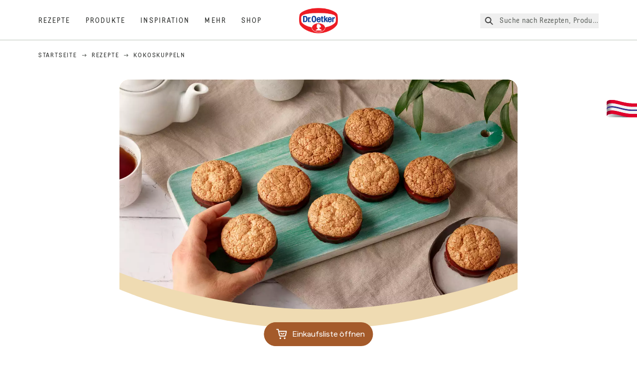

--- FILE ---
content_type: text/html; charset=utf-8
request_url: https://www.oetker.at/rezepte/r/kokoskuppeln
body_size: 97744
content:
<!DOCTYPE html><html lang="de"><head><meta charSet="utf-8" data-next-head=""/><meta name="viewport" content="width=device-width" data-next-head=""/><title data-next-head="">Kokoskuppeln Rezept | Dr. Oetker</title><meta name="robots" content="index,follow" data-next-head=""/><meta name="description" content="Kokoskuppeln Rezepte:
  Entdecke das perfekte Kokoskuppeln Rezept: Köstliche Makronenmasse auf Waffelböden mit Kakaocreme, getunkt in köstlicher Schokolade. Jetzt backen! - Eines von 2000 köstlichen und gelingsicheren Rezepten von Dr. Oetker!" data-next-head=""/><meta property="og:title" content="Kokoskuppeln Rezept | Dr. Oetker" data-next-head=""/><meta property="og:description" content="Kokoskuppeln Rezepte:
  Entdecke das perfekte Kokoskuppeln Rezept: Köstliche Makronenmasse auf Waffelböden mit Kakaocreme, getunkt in köstlicher Schokolade. Jetzt backen! - Eines von 2000 köstlichen und gelingsicheren Rezepten von Dr. Oetker!" data-next-head=""/><meta property="og:url" content="https://www.oetker.at/rezepte/r/kokoskuppeln" data-next-head=""/><meta property="og:type" content="website" data-next-head=""/><meta property="og:image" content="https://recipesblob.oetker.at/assets/e7b4a1f8aae741c996f002d67901574a/1272x764/kokoskuppeln_klein.jpg" data-next-head=""/><meta property="og:image:width" content="1272" data-next-head=""/><meta property="og:image:height" content="764" data-next-head=""/><meta property="og:locale" content="de_AT" data-next-head=""/><meta property="og:site_name" content="Dr. Oetker" data-next-head=""/><link rel="canonical" href="https://www.oetker.at/rezepte/r/kokoskuppeln" data-next-head=""/><link rel="icon" href="https://eu-central-1-droetker.graphassets.com/AVtdz8Pl3QxerK0kYX32fz/nMK9tQKiRECSGk6ioNRW" data-next-head=""/><link rel="apple-touch-icon" href="https://eu-central-1-droetker.graphassets.com/AVtdz8Pl3QxerK0kYX32fz/YhYgw7B4SqarLUQFRLHG" data-next-head=""/><link rel="preload" href="/assets/hygraph/AVtdz8Pl3QxerK0kYX32fz/2A6BCFSQn2gbCfXHZ75U" as="image" data-next-head=""/><meta name="google-site-verification" content="zG_ZaLi97YNjmjiEb3tel65qv7nEnj1VAlsJwTcZaS8"/><link rel="preload" href="/_next/static/css/85d7eb65b36e73d8.css" as="style"/><link rel="preload" href="/_next/static/css/5a1ad3a6193b5da2.css" as="style"/><link rel="preload" href="/_next/static/css/269b391d7cfa6943.css" as="style"/><link rel="preload" href="/_next/static/css/8558076c5436e08f.css" as="style"/><link rel="preload" as="image" imageSrcSet="/assets/hygraph/AVtdz8Pl3QxerK0kYX32fz/compress=metadata:true/quality=value:75/output=format:webp/resize=width:320/cmirznqt5b2lt07ura9xdrf55?opt 640w, /assets/hygraph/AVtdz8Pl3QxerK0kYX32fz/compress=metadata:true/quality=value:75/output=format:webp/resize=width:320/cmirznqt5b2lt07ura9xdrf55?opt 1024w, /assets/hygraph/AVtdz8Pl3QxerK0kYX32fz/compress=metadata:true/quality=value:75/output=format:webp/resize=width:320/cmirznqt5b2lt07ura9xdrf55?opt 1920w" imageSizes="(max-width: 768px) 33vw, (max-width: 1200px) 50vw, 100vw" data-next-head=""/><link rel="preload" as="image" imageSrcSet="/assets/recipes/assets/e7b4a1f8aae741c996f002d67901574a/1272x764/kokoskuppeln_klein.webp 640w, /assets/recipes/assets/e7b4a1f8aae741c996f002d67901574a/1272x764/kokoskuppeln_klein.webp 1024w, /assets/recipes/assets/e7b4a1f8aae741c996f002d67901574a/1272x764/kokoskuppeln_klein.webp 1920w" imageSizes="(max-width: 768px) 33vw, (max-width: 1200px) 50vw, 100vw" data-next-head=""/><link rel="stylesheet" href="/_next/static/css/85d7eb65b36e73d8.css" data-n-g=""/><link rel="stylesheet" href="/_next/static/css/5a1ad3a6193b5da2.css"/><link rel="stylesheet" href="/_next/static/css/269b391d7cfa6943.css"/><link rel="stylesheet" href="/_next/static/css/8558076c5436e08f.css"/><noscript data-n-css=""></noscript><script defer="" noModule="" src="/_next/static/chunks/polyfills-42372ed130431b0a.js"></script><script defer="" src="/_next/static/chunks/2548.292e3cea20d5c8bd.js"></script><script defer="" src="/_next/static/chunks/1654.310fcfc606810e9f.js"></script><script defer="" src="/_next/static/chunks/1241.a341af0a4a90fcef.js"></script><script defer="" src="/_next/static/chunks/1116.3e0cc1793eeef726.js"></script><script defer="" src="/_next/static/chunks/9040.2c2e3ede26296554.js"></script><script defer="" src="/_next/static/chunks/5970.8b7e1367dd32741c.js"></script><script defer="" src="/_next/static/chunks/7957.709ef91b132c674e.js"></script><script defer="" src="/_next/static/chunks/8614.677268dc856b7bf4.js"></script><script defer="" src="/_next/static/chunks/7013.9eb828aa1b1c45e5.js"></script><script defer="" src="/_next/static/chunks/3556.64e7b34f6a0a36b7.js"></script><script defer="" src="/_next/static/chunks/6700.0b0d8ebb5c9f8092.js"></script><script defer="" src="/_next/static/chunks/8939.5283a781fab5f069.js"></script><script defer="" src="/_next/static/chunks/7930.90167c301d970248.js"></script><script defer="" src="/_next/static/chunks/7191.ae0d1fca68e85ae2.js"></script><script defer="" src="/_next/static/chunks/7742.a8903f13861a1455.js"></script><script defer="" src="/_next/static/chunks/3266-2dea26e18201b2b2.js"></script><script defer="" src="/_next/static/chunks/6564-635fd42934697eae.js"></script><script defer="" src="/_next/static/chunks/5826.636e32e2a8b7599c.js"></script><script defer="" src="/_next/static/chunks/2642.8d43e5688e85bd4b.js"></script><script defer="" src="/_next/static/chunks/9572.1d0559c361ef1359.js"></script><script defer="" src="/_next/static/chunks/4809-7f0da6631f9384af.js"></script><script defer="" src="/_next/static/chunks/3691.6fdbb2a031a76f21.js"></script><script defer="" src="/_next/static/chunks/6221-d374e2d465136e8b.js"></script><script defer="" src="/_next/static/chunks/8783.6547dffeef9f0b38.js"></script><script defer="" src="/_next/static/chunks/708.0342563749ee0260.js"></script><script defer="" src="/_next/static/chunks/4627.938d8f0e296f90c7.js"></script><script defer="" src="/_next/static/chunks/3905.15087124cdb2d676.js"></script><script defer="" src="/_next/static/chunks/1408.300180bc523a552d.js"></script><script defer="" src="/_next/static/chunks/2639.02c305b0618bf637.js"></script><script defer="" src="/_next/static/chunks/6129.7d6e9095bb147a56.js"></script><script defer="" src="/_next/static/chunks/5231.05bfdb9559e03189.js"></script><script defer="" src="/_next/static/chunks/4784.89ce8446c7b7e4aa.js"></script><script src="/_next/static/chunks/webpack-6d4dc97efc319005.js" defer=""></script><script src="/_next/static/chunks/framework-02167c0e55378b6a.js" defer=""></script><script src="/_next/static/chunks/main-6f0d6e183936e091.js" defer=""></script><script src="/_next/static/chunks/pages/_app-bda7e5c459113c77.js" defer=""></script><script src="/_next/static/chunks/5028-f9104b787d304abb.js" defer=""></script><script src="/_next/static/chunks/6823-08868ba76a28bcb6.js" defer=""></script><script src="/_next/static/chunks/1186-41496cb623c1ffea.js" defer=""></script><script src="/_next/static/chunks/1716-606d374ff0149a8b.js" defer=""></script><script src="/_next/static/chunks/1040-6d99cb29dd20cc23.js" defer=""></script><script src="/_next/static/chunks/8823-1b1f5d42a0c825d3.js" defer=""></script><script src="/_next/static/chunks/7110-2e5808047ced3f14.js" defer=""></script><script src="/_next/static/chunks/8851-714de3639355ce9f.js" defer=""></script><script src="/_next/static/chunks/2326-74c3af5f9245f293.js" defer=""></script><script src="/_next/static/chunks/2238-0ea63580e1c2f254.js" defer=""></script><script src="/_next/static/chunks/7517-ddc234517cb2e636.js" defer=""></script><script src="/_next/static/chunks/1461-c682d87b6791a896.js" defer=""></script><script src="/_next/static/chunks/8522-f55975a68249b79a.js" defer=""></script><script src="/_next/static/chunks/pages/recipes/r/%5Bslug%5D-95d0a70215ee5720.js" defer=""></script><script src="/_next/static/local/_buildManifest.js" defer=""></script><script src="/_next/static/local/_ssgManifest.js" defer=""></script><style id="__jsx-364258379">:root{--font-neutral:'MomentsText', 'MomentsText Fallback';--font-primary:'MomentsDisplay', 'MomentsDisplay Fallback';--font-secondary:'AugustScript', 'AugustScript Fallback'}</style></head><body class="relative"><link rel="preload" as="image" imageSrcSet="/assets/recipes/assets/e7b4a1f8aae741c996f002d67901574a/1272x764/kokoskuppeln_klein.webp 640w, /assets/recipes/assets/e7b4a1f8aae741c996f002d67901574a/1272x764/kokoskuppeln_klein.webp 1024w, /assets/recipes/assets/e7b4a1f8aae741c996f002d67901574a/1272x764/kokoskuppeln_klein.webp 1920w" imageSizes="(max-width: 768px) 33vw, (max-width: 1200px) 50vw, 100vw"/><link rel="preload" as="image" imageSrcSet="/assets/hygraph/AVtdz8Pl3QxerK0kYX32fz/compress=metadata:true/quality=value:75/output=format:webp/resize=width:320/cmirznqt5b2lt07ura9xdrf55?opt 640w, /assets/hygraph/AVtdz8Pl3QxerK0kYX32fz/compress=metadata:true/quality=value:75/output=format:webp/resize=width:320/cmirznqt5b2lt07ura9xdrf55?opt 1024w, /assets/hygraph/AVtdz8Pl3QxerK0kYX32fz/compress=metadata:true/quality=value:75/output=format:webp/resize=width:320/cmirznqt5b2lt07ura9xdrf55?opt 1920w" imageSizes="(max-width: 768px) 33vw, (max-width: 1200px) 50vw, 100vw"/><link rel="preload" as="image" href="/assets/hygraph/AVtdz8Pl3QxerK0kYX32fz/2A6BCFSQn2gbCfXHZ75U"/><div id="__next"><div class=""><style>
    #nprogress {
      pointer-events: none;
    }
    #nprogress .bar {
      background: #29D;
      position: fixed;
      z-index: 9999;
      top: 0;
      left: 0;
      width: 100%;
      height: 3px;
    }
    #nprogress .peg {
      display: block;
      position: absolute;
      right: 0px;
      width: 100px;
      height: 100%;
      box-shadow: 0 0 10px #29D, 0 0 5px #29D;
      opacity: 1;
      -webkit-transform: rotate(3deg) translate(0px, -4px);
      -ms-transform: rotate(3deg) translate(0px, -4px);
      transform: rotate(3deg) translate(0px, -4px);
    }
    #nprogress .spinner {
      display: block;
      position: fixed;
      z-index: 1031;
      top: 15px;
      right: 15px;
    }
    #nprogress .spinner-icon {
      width: 18px;
      height: 18px;
      box-sizing: border-box;
      border: solid 2px transparent;
      border-top-color: #29D;
      border-left-color: #29D;
      border-radius: 50%;
      -webkit-animation: nprogresss-spinner 400ms linear infinite;
      animation: nprogress-spinner 400ms linear infinite;
    }
    .nprogress-custom-parent {
      overflow: hidden;
      position: relative;
    }
    .nprogress-custom-parent #nprogress .spinner,
    .nprogress-custom-parent #nprogress .bar {
      position: absolute;
    }
    @-webkit-keyframes nprogress-spinner {
      0% {
        -webkit-transform: rotate(0deg);
      }
      100% {
        -webkit-transform: rotate(360deg);
      }
    }
    @keyframes nprogress-spinner {
      0% {
        transform: rotate(0deg);
      }
      100% {
        transform: rotate(360deg);
      }
    }
  </style><a href="https://www.oetker.at/support/kontakt"><div class="cursor-pointer fixed top-[38px] right-[8px] z-21 -rotate-90 w-[51px] h-[30px] md:w-[61px] md:h-[36px] md:right-0 md:top-[200px] md:rotate-0 transform print:hidden"><img alt="Flag" loading="lazy" width="61" height="36" decoding="async" data-nimg="1" style="color:transparent" srcSet="/_next/static/media/tab.f43c6126.svg?w=64&amp;q=75 1x, /_next/static/media/tab.f43c6126.svg?w=128&amp;q=75 2x" src="/_next/static/media/tab.f43c6126.svg?w=128&amp;q=75"/></div></a><div class="sc-65d476a3-0 eyXIwc sticky top-0 z-50 bg-white h-header print:hidden"></div><div class="max-w-6xl mx-auto"><script id="happycart-data" type="application/json">{"recipe_id":"dr-oetker-492aacf11de60eed412570970026b97f","name":"Kokoskuppeln","description":"Entdecke das perfekte Kokoskuppeln Rezept: Köstliche Makronenmasse auf Waffelböden mit Kakaocreme, getunkt in köstlicher Schokolade. Jetzt backen!","image":"https://recipesblob.oetker.at/assets/e7b4a1f8aae741c996f002d67901574a/1272x764/kokoskuppeln_klein.jpg","servings":15,"serving_type":"WHOLE","ingredient_groups":[{"id":"7a4049549f39422e911859325a4b4223","name":"Masse","order":0,"ingredients":[{"id":"42cd7051b37a4e7f903bf4f9ce30c624","order":0,"amount":"4","unit":"Stück n. angezeigt","prefix":null,"name":"Eiklar (Größe M)","suffix":null,"optional":false},{"id":"bae32401570a4ce38699e54ebc917bf0","order":1,"amount":"250","unit":"Gramm","prefix":null,"name":"Zucker","suffix":null,"optional":false},{"id":"e6d409dcd32f404cad4dbabc57d7c058","order":2,"amount":"190","unit":"Gramm","prefix":null,"name":"Kokosette","suffix":null,"optional":false},{"id":"304694b591454af1813717afefea0d8e","order":3,"amount":"1","unit":"Esslöffel","prefix":null,"name":"Honig","suffix":null,"optional":false},{"id":"81a7c8301d15489ca6117ee0df1e8eee","order":4,"amount":"40","unit":"Gramm","prefix":null,"name":"gesiebtes glattes Mehl","suffix":null,"optional":false}]},{"id":"ab04cccd7bfc4b908dcc42c188c6c3f7","name":"Böden","order":1,"ingredients":[{"id":"01fea0757bd041e5995301e35d675889","order":0,"amount":"1","unit":"Packung","prefix":null,"name":"rechteckige Waffelblätter","suffix":null,"optional":false}]},{"id":"2489e8e616a445439ff0df4b6cb0abc9","name":"Kakaocreme","order":2,"ingredients":[{"id":"6707db70ab044fb893c98c370b5a4180","order":0,"amount":"3","unit":"Stück n. angezeigt","prefix":null,"name":"Eiklar (Größe M)","suffix":null,"optional":false},{"id":"e96fa60ce12e4554a3faa931d254d7c6","order":1,"amount":"200","unit":"Gramm","prefix":null,"name":"gesiebter Staubzucker","suffix":null,"optional":false},{"id":"e1639e9f3468408ba4219cb5c4fbb996","order":2,"amount":"250","unit":"Gramm","prefix":null,"name":"weiche Butter","suffix":null,"optional":false},{"id":"aff0e7fb08724b1e84463da3fc714220","order":3,"amount":"1","unit":"Päckchen","prefix":null,"name":"Dr. Oetker Vanillin Zucker","suffix":null,"optional":false},{"id":"9a29c02ec7d648bda50dc073d27e95ac","order":4,"amount":"1","unit":"Kaffeelöffel","prefix":null,"name":"Rum","suffix":null,"optional":false},{"id":"4efbb6126bb545c3b3b356d68055e41b","order":5,"amount":"2","unit":"Esslöffel","prefix":null,"name":"gesiebter Backkakao","suffix":null,"optional":false}]},{"id":"d143039e554e4c099c493f682cd586c6","name":"Zum Tunken","order":3,"ingredients":[{"id":"95836a4bdb8244aeb79c1fd201e2cfec","order":0,"amount":"100","unit":"Gramm","prefix":null,"name":"klein geschnittene Kochschokolade","suffix":null,"optional":false},{"id":"e72d9c2d8ed54a30ad578e83529c75e0","order":1,"amount":"4","unit":"Esslöffel","prefix":null,"name":"Milch","suffix":null,"optional":false},{"id":"b686a1ef55f141798c9d240931b58651","order":2,"amount":"100","unit":"Gramm","prefix":null,"name":"gesiebter Staubzucker","suffix":null,"optional":false},{"id":"4586ed33d119442ba19dee6d16c5c482","order":3,"amount":"100","unit":"Gramm","prefix":null,"name":"Butter","suffix":null,"optional":false}]}]}</script><div itemScope="" itemType="https://schema.org/Recipe" class="max-w-6xl mx-auto print:hidden"><meta itemProp="author" content="Dr. Oetker"/><meta itemProp="image" content="/assets/recipes/assets/e7b4a1f8aae741c996f002d67901574a/1272x764/kokoskuppeln_klein.webp"/><div class="relative"><nav itemScope="" itemType="https://schema.org/BreadcrumbList" data-print="hide" role="navigation" aria-label="Breadcrumb"><ol class="z-45 w-full bg-none md:pt-6 pt-22px pl-20px flex justify-start items-center md:px-small md:flex-wrap md:items-start md:content-start md:h-14 md:flex md:mb-22px bg-breadcrumbs-light absolute"><li itemProp="itemListElement" itemScope="" itemType="https://schema.org/ListItem" class="hidden md:flex ml-0 p-0 before:content-none"><a href="https://www.oetker.at/"><div class="hover:after:w-[98%] hover:after:left-[1%] focus:after:w-[98%] focus:after:left-[1%] relative after:content-[&#x27;&#x27;] after:absolute after:block after:w-[0%] after:transition-all after:duration-[0.5s] after:border-b-white after:border-b after:border-solid after:left-2/4 after:-bottom-px text-darkgray after:border-b-black cursor-pointer" itemProp="item"><div class="m-0 p-0 block text-style-leadxs whitespace-no-wrap" itemProp="name">Startseite</div></div></a><meta itemProp="position" content="1"/></li><li itemProp="itemListElement" itemScope="" itemType="https://schema.org/ListItem" class="hidden md:flex ml-0 p-0 before:content-none"><div class="transform rotate-180 origin-center mx-2.5 flex items-start md:transform-none mt-1"><svg width="9" height="7" viewBox="0 0 9 7" fill="none" xmlns="http://www.w3.org/2000/svg"><path d="M5.76172 0.515625L5.37109 0.90625C5.29297 1.00391 5.29297 1.14062 5.39062 1.23828L6.95312 2.74219H0.234375C0.0976562 2.74219 0 2.85938 0 2.97656V3.52344C0 3.66016 0.0976562 3.75781 0.234375 3.75781H6.95312L5.39062 5.28125C5.29297 5.37891 5.29297 5.51562 5.37109 5.61328L5.76172 6.00391C5.85938 6.08203 5.99609 6.08203 6.09375 6.00391L8.67188 3.42578C8.75 3.32812 8.75 3.19141 8.67188 3.09375L6.09375 0.515625C5.99609 0.4375 5.85938 0.4375 5.76172 0.515625Z" fill="#5A5E5A"></path></svg></div><a href="https://www.oetker.at/rezepte"><div class="hover:after:w-[98%] hover:after:left-[1%] focus:after:w-[98%] focus:after:left-[1%] relative after:content-[&#x27;&#x27;] after:absolute after:block after:w-[0%] after:transition-all after:duration-[0.5s] after:border-b-white after:border-b after:border-solid after:left-2/4 after:-bottom-px text-darkgray after:border-b-black cursor-pointer" itemProp="item"><div class="m-0 p-0 block text-style-leadxs whitespace-no-wrap" itemProp="name">Rezepte</div></div></a><meta itemProp="position" content="2"/></li><li itemProp="itemListElement" itemScope="" itemType="https://schema.org/ListItem" class="hidden md:flex ml-0 p-0 before:content-none"><div class="transform rotate-180 origin-center mx-2.5 flex items-start md:transform-none mt-1"><svg width="9" height="7" viewBox="0 0 9 7" fill="none" xmlns="http://www.w3.org/2000/svg"><path d="M5.76172 0.515625L5.37109 0.90625C5.29297 1.00391 5.29297 1.14062 5.39062 1.23828L6.95312 2.74219H0.234375C0.0976562 2.74219 0 2.85938 0 2.97656V3.52344C0 3.66016 0.0976562 3.75781 0.234375 3.75781H6.95312L5.39062 5.28125C5.29297 5.37891 5.29297 5.51562 5.37109 5.61328L5.76172 6.00391C5.85938 6.08203 5.99609 6.08203 6.09375 6.00391L8.67188 3.42578C8.75 3.32812 8.75 3.19141 8.67188 3.09375L6.09375 0.515625C5.99609 0.4375 5.85938 0.4375 5.76172 0.515625Z" fill="#5A5E5A"></path></svg></div><div class="hover:after:w-[98%] hover:after:left-[1%] focus:after:w-[98%] focus:after:left-[1%] relative after:content-[&#x27;&#x27;] after:absolute after:block after:w-[0%] after:transition-all after:duration-[0.5s] after:border-b-white after:border-b after:border-solid after:left-2/4 after:-bottom-px text-darkgray after:border-b-black after:hidden cursor-default" itemProp="item"><div class="m-0 p-0 block text-style-leadxs whitespace-no-wrap font-medium mb-4" itemProp="name">Kokoskuppeln</div></div><meta itemProp="position" content="3"/></li><li itemProp="itemListElement" itemScope="" itemType="https://schema.org/ListItem" class="flex md:hidden ml-0 p-0 before:content-none"><div class="transform rotate-180 origin-center mx-2.5 flex items-start md:transform-none mt-1"><svg width="9" height="7" viewBox="0 0 9 7" fill="none" xmlns="http://www.w3.org/2000/svg"><path d="M5.76172 0.515625L5.37109 0.90625C5.29297 1.00391 5.29297 1.14062 5.39062 1.23828L6.95312 2.74219H0.234375C0.0976562 2.74219 0 2.85938 0 2.97656V3.52344C0 3.66016 0.0976562 3.75781 0.234375 3.75781H6.95312L5.39062 5.28125C5.29297 5.37891 5.29297 5.51562 5.37109 5.61328L5.76172 6.00391C5.85938 6.08203 5.99609 6.08203 6.09375 6.00391L8.67188 3.42578C8.75 3.32812 8.75 3.19141 8.67188 3.09375L6.09375 0.515625C5.99609 0.4375 5.85938 0.4375 5.76172 0.515625Z" fill="#5A5E5A"></path></svg></div><a href="https://www.oetker.at/rezepte"><div class="hover:after:w-[98%] hover:after:left-[1%] focus:after:w-[98%] focus:after:left-[1%] relative after:content-[&#x27;&#x27;] after:absolute after:block after:w-[0%] after:transition-all after:duration-[0.5s] after:border-b-white after:border-b after:border-solid after:left-2/4 after:-bottom-px text-darkgray after:border-b-black cursor-pointer" itemProp="item"><div class="m-0 p-0 block text-style-leadxs whitespace-no-wrap font-medium mb-4" itemProp="name">Rezepte</div></div></a><meta itemProp="position" content="3"/></li></ol></nav></div><div class="absolute z-10 right-5 hidden md:block top-20 md:top-11" data-print="hide"><div id="social-sharing" class="w-min"><div class="p-b-1.5 w-[200px] flex flex-row-reverse select-none"><div class="iconShare inline-block cursor-pointer" role="button" tabindex="0" aria-label="Share"><svg xmlns="http://www.w3.org/2000/svg" fill="none" height="40" viewBox="0 0 40 40" width="40"><ellipse cx="20" cy="20" fill="#fff" rx="20" ry="20" transform="matrix(0 -1 1 0 0 40)"></ellipse><circle cx="20" cy="20" r="14.5" stroke="#292b29"></circle><path d="m23.0458 22.1367c-.6289 0-1.2031.2188-1.6406.5742l-2.8164-1.75c.0273-.1367.082-.4101.082-.5742 0-.1367-.0547-.4101-.082-.5469l2.8164-1.75c.4375.3555 1.0117.5469 1.6406.5469 1.4492 0 2.625-1.1484 2.625-2.625 0-1.4492-1.1758-2.625-2.625-2.625-1.4766 0-2.625 1.1758-2.625 2.625 0 .2188 0 .4102.0547.5742l-2.8164 1.75c-.4375-.3554-1.0117-.5742-1.6133-.5742-1.4766 0-2.625 1.1758-2.625 2.625 0 1.4766 1.1484 2.625 2.625 2.625.6016 0 1.1758-.1914 1.6133-.5469l2.8164 1.75c-.0273.1368-.0547.4102-.0547.5469 0 1.4766 1.1484 2.625 2.625 2.625 1.4492 0 2.625-1.1484 2.625-2.625 0-1.4492-1.1758-2.625-2.625-2.625z" fill="#292b29"></path></svg></div></div></div></div><div role="presentation" class="grid grid-cols-16 relative"><div class="md:mb-20 sc-76d7acd8-0 eeDmzR curve-mask-bottom"><div class="curve-mask-bottom"><div class="bg-center bg-cover w-full overflow-hidden items-center flex-col relative"><div class="relative w-full h-0 pb-[calc(50%+62px)]"><div class="w-full h-full absolute left-0 [&amp;_img]:h-full"><div class="relative w-full h-full "><img alt="Kleine, goldbraune Kokoskuppeln mit glänzender Schokoladenschicht auf hellblauem Holzbrett, daneben Teller und Teetasse" width="1920" height="800" decoding="async" data-nimg="1" class="bg-cover  [@media(min-width:768px)]:block " style="color:transparent" sizes="(max-width: 768px) 33vw, (max-width: 1200px) 50vw, 100vw" srcSet="/assets/recipes/assets/e7b4a1f8aae741c996f002d67901574a/1272x764/kokoskuppeln_klein.webp 640w, /assets/recipes/assets/e7b4a1f8aae741c996f002d67901574a/1272x764/kokoskuppeln_klein.webp 1024w, /assets/recipes/assets/e7b4a1f8aae741c996f002d67901574a/1272x764/kokoskuppeln_klein.webp 1920w" src="/assets/recipes/assets/e7b4a1f8aae741c996f002d67901574a/1272x764/kokoskuppeln_klein.webp"/></div></div></div></div></div></div></div><div style="cursor:url(&quot;data:image/svg+xml,%3Csvg width=&#x27;60&#x27; height=&#x27;60&#x27; viewBox=&#x27;0 0 60 60&#x27; fill=&#x27;none&#x27; xmlns=&#x27;http://www.w3.org/2000/svg&#x27;%3E%3Ccircle cx=&#x27;30&#x27; cy=&#x27;30&#x27; r=&#x27;30&#x27; fill=&#x27;%23A45A2A&#x27;/%3E%3Cpath d=&#x27;M29.6883 21.3281C29.6883 21.3281 29.6883 32.0081 29.6883 37.8281M29.6883 37.8281C29.6883 35.1668 32.1755 31.9733 34.9385 31.9733M29.6883 37.8281C29.6883 35.1668 27.2016 31.9733 24.4385 31.9733&#x27; stroke=&#x27;%23FFFFFF&#x27; stroke-linecap=&#x27;square&#x27;/%3E%3Cpath d=&#x27;M31.9249 7.11629L34.253 8.64937C35.0631 9.18282 36.0238 9.44025 36.9921 9.38331L39.7748 9.21966C41.1709 9.13755 42.4819 9.89445 43.1089 11.1446L44.3585 13.6363C44.7933 14.5033 45.4967 15.2067 46.3637 15.6415L48.8554 16.8911C50.1055 17.5181 50.8625 18.8291 50.7803 20.2252L50.6167 23.0079C50.5597 23.9762 50.8172 24.9369 51.3506 25.747L52.8837 28.0751C53.6529 29.2431 53.6529 30.7569 52.8837 31.9249L51.3506 34.253C50.8172 35.0631 50.5597 36.0238 50.6167 36.9921L50.7803 39.7748C50.8625 41.1709 50.1056 42.4819 48.8554 43.1089L46.3637 44.3585C45.4967 44.7933 44.7933 45.4967 44.3585 46.3637L43.1089 48.8554C42.4819 50.1055 41.1709 50.8625 39.7748 50.7803L36.9921 50.6167C36.0238 50.5597 35.0631 50.8172 34.253 51.3506L31.9249 52.8837C30.7569 53.6529 29.2431 53.6529 28.0751 52.8837L25.747 51.3506C24.9369 50.8172 23.9762 50.5597 23.0079 50.6167L20.2252 50.7803C18.8291 50.8625 17.5181 50.1055 16.8911 48.8554L15.6415 46.3637C15.2067 45.4967 14.5033 44.7933 13.6363 44.3585L11.1446 43.1089C9.89445 42.4819 9.13755 41.1709 9.21966 39.7748L9.38331 36.9921C9.44025 36.0238 9.18282 35.0631 8.64937 34.253L7.11629 31.9249C6.34711 30.7569 6.34711 29.2431 7.11629 28.0751L8.64937 25.747C9.18282 24.9369 9.44025 23.9762 9.38331 23.0079L9.21966 20.2252C9.13755 18.8291 9.89445 17.5181 11.1446 16.8911L13.6363 15.6415C14.5033 15.2067 15.2067 14.5033 15.6415 13.6363L16.8911 11.1446C17.5181 9.89445 18.8291 9.13755 20.2252 9.21966L23.0079 9.38331C23.9762 9.44025 24.9369 9.18282 25.747 8.64937L28.0751 7.11629C29.2431 6.34711 30.7569 6.34711 31.9249 7.11629Z&#x27; stroke=&#x27;%23FFFFFF&#x27; stroke-linejoin=&#x27;round&#x27;/%3E%3C/svg%3E%0A&quot;)      32 32,   pointer" class="pt-2.5 md:pt-11 w-auto flex justify-center text-center uppercase text-dark-brown" role="button" tabindex="0" aria-label="Scroll down"><svg class="relative -mt-11 md:hidden print:hidden" width="40" height="40" viewBox="0 0 40 40" fill="none" xmlns="http://www.w3.org/2000/svg"><circle cx="20" cy="20" r="20" fill="#A45A2A"></circle><path d="M19.7929 14.2188C19.7929 14.2188 19.7929 21.3387 19.7929 25.2188M19.7929 25.2188C19.7929 23.4446 21.451 21.3155 23.293 21.3155M19.7929 25.2188C19.7929 23.4446 18.1351 21.3155 16.293 21.3155" stroke="#ffffff" stroke-linecap="square"></path><path d="M34.338 17.626L34.7556 17.351L34.338 17.626L34.6337 18.0751C35.4029 19.2431 35.4029 20.7569 34.6337 21.9249L34.338 22.374C33.8046 23.1841 33.5471 24.1448 33.6041 25.1131L33.6356 25.6498C33.7177 27.0459 32.9608 28.3569 31.7107 28.9839L31.2301 29.2249C30.3631 29.6597 29.6597 30.3631 29.2249 31.2301L28.9839 31.7107C28.3569 32.9608 27.0459 33.7177 25.6498 33.6356L25.1131 33.6041C24.1448 33.5471 23.1841 33.8046 22.374 34.338L21.9249 34.6337C20.7569 35.4029 19.2431 35.4029 18.0751 34.6337L17.626 34.338L17.351 34.7556L17.626 34.338C16.8159 33.8046 15.8552 33.5471 14.8869 33.6041L14.3502 33.6356C12.9541 33.7177 11.6431 32.9608 11.0161 31.7107L10.7751 31.2301C10.3403 30.3631 9.63693 29.6597 8.7699 29.2249L8.2893 28.9839C7.03916 28.3569 6.28226 27.0459 6.36436 25.6498L6.39593 25.1131C6.45288 24.1448 6.19544 23.1841 5.66199 22.374L5.36629 21.9249C4.59711 20.7569 4.59711 19.2431 5.36629 18.0751L5.66199 17.626C6.19544 16.8159 6.45288 15.8552 6.39593 14.8869L6.36436 14.3502C6.28226 12.9541 7.03916 11.6431 8.2893 11.0161L8.7699 10.7751C9.63693 10.3403 10.3403 9.63693 10.7751 8.7699L11.0161 8.2893C11.6431 7.03916 12.9541 6.28226 14.3502 6.36436L14.8869 6.39593C15.8552 6.45288 16.8159 6.19544 17.626 5.66199L18.0751 5.36629C19.2431 4.59711 20.7569 4.59711 21.9249 5.36629L22.374 5.66199C23.1841 6.19544 24.1448 6.45288 25.1131 6.39593L25.6498 6.36436C27.0459 6.28226 28.3569 7.03916 28.9839 8.2893L29.2249 8.7699C29.6597 9.63693 30.3631 10.3403 31.2301 10.7751L31.7107 11.0161C32.9608 11.6431 33.7177 12.9541 33.6356 14.3502L33.6041 14.8869C33.5471 15.8552 33.8046 16.8159 34.338 17.626Z" stroke="#ffffff" stroke-linejoin="round"></path></svg></div><div class="px-small  2xl:px-medium 3xl:px-xlarge w-full"><div class="z-10 relative"><div data-print="margin-1-rem" class="mb-16 relative"><div data-print="hide" class="flex justify-center align-center leading-none mb-1 z-auto relative"><div class="align-center"><button class="block w-full" type="button"><span class="sr-only">Current rating 4.5. Click to rate.</span><div class="m-0 p-0 block text-style-leadxs flex justify-center align-center leading-4.5 md:mb-1 m-px items-center"><span aria-hidden="true" class="Star"><div class="p-1"><svg width="15" height="14" viewBox="0 0 15 14" fill="none" xmlns="http://www.w3.org/2000/svg"><path d="M6.52861 0.481803L4.75195 4.11713L0.733966 4.69112C0.0233017 4.80046 -0.250031 5.67512 0.269301 6.19445L3.13929 9.00978L2.45596 12.9731C2.34663 13.6838 3.11196 14.2304 3.74062 13.9024L7.32128 12.0164L10.8746 13.9024C11.5033 14.2304 12.2686 13.6838 12.1593 12.9731L11.4759 9.00978L14.3459 6.19445C14.8653 5.67512 14.5919 4.80046 13.8813 4.69112L9.8906 4.11713L8.08661 0.481803C7.78594 -0.146862 6.85661 -0.174195 6.52861 0.481803Z" fill="#5A5E5A"></path></svg></div></span><span aria-hidden="true" class="Star"><div class="p-1"><svg width="15" height="14" viewBox="0 0 15 14" fill="none" xmlns="http://www.w3.org/2000/svg"><path d="M6.52861 0.481803L4.75195 4.11713L0.733966 4.69112C0.0233017 4.80046 -0.250031 5.67512 0.269301 6.19445L3.13929 9.00978L2.45596 12.9731C2.34663 13.6838 3.11196 14.2304 3.74062 13.9024L7.32128 12.0164L10.8746 13.9024C11.5033 14.2304 12.2686 13.6838 12.1593 12.9731L11.4759 9.00978L14.3459 6.19445C14.8653 5.67512 14.5919 4.80046 13.8813 4.69112L9.8906 4.11713L8.08661 0.481803C7.78594 -0.146862 6.85661 -0.174195 6.52861 0.481803Z" fill="#5A5E5A"></path></svg></div></span><span aria-hidden="true" class="Star"><div class="p-1"><svg width="15" height="14" viewBox="0 0 15 14" fill="none" xmlns="http://www.w3.org/2000/svg"><path d="M6.52861 0.481803L4.75195 4.11713L0.733966 4.69112C0.0233017 4.80046 -0.250031 5.67512 0.269301 6.19445L3.13929 9.00978L2.45596 12.9731C2.34663 13.6838 3.11196 14.2304 3.74062 13.9024L7.32128 12.0164L10.8746 13.9024C11.5033 14.2304 12.2686 13.6838 12.1593 12.9731L11.4759 9.00978L14.3459 6.19445C14.8653 5.67512 14.5919 4.80046 13.8813 4.69112L9.8906 4.11713L8.08661 0.481803C7.78594 -0.146862 6.85661 -0.174195 6.52861 0.481803Z" fill="#5A5E5A"></path></svg></div></span><span aria-hidden="true" class="Star"><div class="p-1"><svg width="15" height="14" viewBox="0 0 15 14" fill="none" xmlns="http://www.w3.org/2000/svg"><path d="M6.52861 0.481803L4.75195 4.11713L0.733966 4.69112C0.0233017 4.80046 -0.250031 5.67512 0.269301 6.19445L3.13929 9.00978L2.45596 12.9731C2.34663 13.6838 3.11196 14.2304 3.74062 13.9024L7.32128 12.0164L10.8746 13.9024C11.5033 14.2304 12.2686 13.6838 12.1593 12.9731L11.4759 9.00978L14.3459 6.19445C14.8653 5.67512 14.5919 4.80046 13.8813 4.69112L9.8906 4.11713L8.08661 0.481803C7.78594 -0.146862 6.85661 -0.174195 6.52861 0.481803Z" fill="#5A5E5A"></path></svg></div></span><span aria-hidden="true" class="Star"><div class="p-1"><svg width="15" height="14" viewBox="0 0 15 14" fill="none" xmlns="http://www.w3.org/2000/svg" class="inline-block"><path d="M13.8813 4.69112L9.89061 4.11713L8.08661 0.481803C7.78595 -0.146862 6.85661 -0.174195 6.52862 0.481803L4.75195 4.11713L0.733966 4.69112C0.0233017 4.80046 -0.250031 5.67512 0.269301 6.19445L3.13929 9.00978L2.45596 12.9731C2.34663 13.6838 3.11196 14.2304 3.74062 13.9024L7.32128 12.0164L10.8746 13.9024C11.5033 14.2304 12.2686 13.6838 12.1593 12.9731L11.4759 9.00978L14.3459 6.19445C14.8653 5.67512 14.5919 4.80046 13.8813 4.69112ZM10.5193 8.68178L11.2846 13.1098L7.32128 11.0324L3.33063 13.1098L4.09596 8.68178L0.870633 5.56579L5.32595 4.90979L7.32128 0.864469L9.28927 4.90979L13.7446 5.56579L10.5193 8.68178Z" fill="#5A5E5A"></path></svg></div></span><div class="mx-1.5 md:text-sm md:leading-4.5 md:ml-2.5 md:py-0.5 float-left">4.5</div></div><div class="m-0 p-0 block text-style-lead text-center md:mb-5 mb-3 text-gray-dark">31<!-- --> <!-- -->Bewertungen</div></button></div><div itemProp="aggregateRating" itemScope="" itemType="http://schema.org/AggregateRating"><span class="hidden" itemProp="ratingValue">4</span><span class="hidden" itemProp="ratingCount">31</span><span class="hidden" itemProp="bestRating">5</span></div></div><h1 class="main-text-style-lg mb-5 text-center md:mb-8" itemProp="name">Kokoskuppeln</h1><div data-print="margin-1-rem" class="flex flex-wrap justify-center align-center md:mb-8 items-center"><div class="m-0 p-0 block text-style-lead whitespace-nowrap mx-1.5 flex" itemProp="recipeYield"><svg width="18" height="18" viewBox="0 0 24 24" fill="none" xmlns="http://www.w3.org/2000/svg"><path d="M20.8889 11.5C20.6458 11.5 20.5069 11.4688 20.3681 11.4062C19.1528 8.28125 15.8889 6 12 6C8.07639 6 4.8125 8.28125 3.59722 11.4062C3.45833 11.4688 3.31944 11.5 3.11111 11.5C2.48611 11.5 2 11.9688 2 12.5C2 13.0625 2.48611 13.5 3.11111 13.5C4.22222 13.5 4.84722 13.0938 5.22917 12.8125C5.57639 12.5938 5.68056 12.5 6.0625 12.5C6.44444 12.5 6.54861 12.5938 6.89583 12.8125C7.27778 13.0938 7.90278 13.5 9.01389 13.5C10.125 13.5 10.75 13.0938 11.1667 12.8125C11.4792 12.5938 11.6181 12.5 12 12.5C12.3472 12.5 12.4861 12.5938 12.7986 12.8125C13.2153 13.0938 13.8403 13.5 14.9514 13.5C16.0625 13.5 16.6875 13.0938 17.1042 12.8125C17.4167 12.5938 17.5556 12.5 17.9028 12.5C18.2847 12.5 18.4236 12.5938 18.7361 12.8125C19.1528 13.0938 19.7778 13.5 20.8889 13.5C21.4792 13.5 22 13.0625 22 12.5C22 11.9688 21.4792 11.5 20.8889 11.5ZM9.15278 8.75L8.59722 9.75C8.49306 9.90625 8.28472 10 8.11111 10H8.07639C7.79861 10 7.52083 9.78125 7.52083 9.5C7.52083 9.4375 7.55556 9.34375 7.59028 9.28125L8.14583 8.28125C8.25 8.125 8.45833 8 8.63194 8C8.94444 8 9.22222 8.25 9.22222 8.5C9.22222 8.59375 9.1875 8.6875 9.15278 8.75ZM12.5556 9.5C12.5556 9.78125 12.2778 10 12 10C11.6875 10 11.4444 9.78125 11.4444 9.5V8.5C11.4444 8.25 11.6875 8 12 8C12.2778 8 12.5556 8.25 12.5556 8.5V9.5ZM16.1319 9.96875C16.0625 10 15.9583 10.0312 15.8542 10.0312C15.6806 10.0312 15.4722 9.90625 15.3681 9.75L14.8125 8.75C14.7778 8.6875 14.7778 8.59375 14.7778 8.53125C14.7778 8.25 15.0208 8.03125 15.3333 8.03125C15.5069 8.03125 15.7153 8.125 15.8194 8.28125L16.375 9.28125C16.4097 9.34375 16.4444 9.4375 16.4444 9.5C16.4444 9.6875 16.3056 9.875 16.1319 9.96875ZM17.4514 16.5H6.51389L5.54167 13.8438C5.125 14.0938 4.46528 14.3438 3.97917 14.4375L5.05556 17.3438C5.19444 17.7188 5.68056 18 6.13194 18H17.8333C18.2847 18 18.7708 17.7188 18.9097 17.3438L19.9861 14.4375C19.5347 14.3438 18.8403 14.0938 18.4236 13.8438L17.4514 16.5Z" fill="#292B29"></path></svg><span class="inline-block pl-1">etwa 15 Stück</span></div><span class="sc-b240f23c-2 dwXnCb inline-block"></span><div class="m-0 p-0 block text-style-lead whitespace-nowrap mx-1.5 flex"><svg width="13" height="13" viewBox="0 0 13 13" class="inline mx-px my-0 align-baseline" fill="none" xmlns="http://www.w3.org/2000/svg"><path d="M10.25 1.25C9.82812 1.27344 9.21875 1.46094 8.89062 1.71875C8.32812 0.992188 7.48438 0.5 6.5 0.5C5.51562 0.5 4.64844 0.992188 4.08594 1.71875C3.75781 1.46094 3.14844 1.25 2.72656 1.25C1.48438 1.25 0.476562 2.25781 0.476562 3.5C0.476562 3.5 0.476562 3.5 0.5 3.5C0.5 4.48438 2 8.75 2 8.75V11.75C2 12.1719 2.32812 12.5 2.75 12.5H10.25C10.6484 12.5 11 12.1719 11 11.75V8.75C11 8.75 12.5 4.48438 12.5 3.5C12.5 2.28125 11.4688 1.25 10.25 1.25ZM3.125 11.375V9.5H9.875V11.375H3.125ZM9.92188 8.375H9.24219L9.5 5.23438V5.21094C9.5 5.11719 9.40625 5.02344 9.3125 5.02344L8.9375 5H8.91406C8.82031 5 8.75 5.07031 8.75 5.16406L8.49219 8.39844H6.85156V5.1875C6.85156 5.09375 6.75781 5 6.66406 5H6.28906C6.17188 5 6.10156 5.09375 6.10156 5.1875V8.375H4.48438L4.22656 5.16406C4.22656 5.07031 4.15625 5 4.03906 5L3.66406 5.02344C3.57031 5.02344 3.47656 5.11719 3.47656 5.21094V5.23438L3.73438 8.375H3.05469C2.375 6.42969 1.625 4.01562 1.625 3.5C1.60156 3.5 1.60156 3.5 1.60156 3.5C1.60156 2.89062 2.11719 2.39844 2.72656 2.39844C2.9375 2.39844 3.24219 2.49219 3.40625 2.60938L4.32031 3.3125L5 2.39844C5.35156 1.90625 5.89062 1.625 6.5 1.625C7.08594 1.625 7.625 1.90625 7.97656 2.39844L8.65625 3.3125L9.57031 2.60938C9.73438 2.49219 10.0391 2.39844 10.25 2.39844C10.8594 2.39844 11.375 2.89062 11.375 3.5C11.3516 4.01562 10.625 6.42969 9.92188 8.375Z" fill="#292B29"></path></svg><span class="inline-block pl-1">Etwas Übung erforderlich</span></div><span class="sc-b240f23c-2 dwXnCb inline-block"></span><div class="m-0 p-0 block text-style-lead whitespace-nowrap mx-1.5 flex"><svg width="11" height="13" viewBox="0 0 11 13" class="inline mx-px my-0 align-baseline" xmlns="http://www.w3.org/2000/svg"><path d="M9.71094 4.8125L10.25 4.29688C10.3672 4.17969 10.3672 4.01562 10.25 3.89844L9.85156 3.5C9.73438 3.38281 9.57031 3.38281 9.45312 3.5L8.96094 3.99219C8.23438 3.33594 7.32031 2.91406 6.3125 2.79688V1.625H6.96875C7.10938 1.625 7.25 1.50781 7.25 1.34375V0.78125C7.25 0.640625 7.10938 0.5 6.96875 0.5H4.53125C4.36719 0.5 4.25 0.640625 4.25 0.78125V1.34375C4.25 1.50781 4.36719 1.625 4.53125 1.625H5.1875V2.79688C2.75 3.07812 0.875 5.14062 0.875 7.625C0.875 10.3203 3.05469 12.5 5.75 12.5C8.42188 12.5 10.625 10.3203 10.625 7.625C10.625 6.59375 10.2734 5.60938 9.71094 4.8125ZM5.75 11.375C3.66406 11.375 2 9.71094 2 7.625C2 5.5625 3.66406 3.875 5.75 3.875C7.8125 3.875 9.5 5.5625 9.5 7.625C9.5 9.71094 7.8125 11.375 5.75 11.375ZM6.03125 8.75C6.17188 8.75 6.3125 8.63281 6.3125 8.46875V5.28125C6.3125 5.14062 6.17188 5 6.03125 5H5.46875C5.30469 5 5.1875 5.14062 5.1875 5.28125V8.46875C5.1875 8.63281 5.30469 8.75 5.46875 8.75H6.03125Z" fill="#292B29"></path></svg><span class="inline-block pl-1">60 Min.</span></div></div><div data-print="hide" class="flex flex-wrap justify-center mx-5 md:mb-3"></div><div class="grid  lg:grid-cols-16 md:grid-cols-16 sm:grid-cols-4 gap-20 mb-5"><div class="col-span-1 col-span-2 lg:col-span-2 md:col-span-1 sm:col-span-1  "></div><div class="col-span-1 lg:col-span-12 md:col-span-12 sm:col-span-4  "><div class="m-0 p-0 block text-style-lg text-center mb-2 tracking-sm" id="recipe-details" itemProp="description" data-print="show">Entdecke das perfekte Kokoskuppeln Rezept: Köstliche Makronenmasse auf Waffelböden mit Kakaocreme, getunkt in köstlicher Schokolade. Jetzt backen!</div><div class="m-0 p-0 block text-style-lg text-center mb-2 tracking-sm" id="recipe-details" itemProp="description" data-print="hide">Lass dich von diesem Kokoskuppeln Rezept verführen! Du zauberst mit diesem Rezept köstliche Kokoskuppeln aus schaumiger Makronenmasse, die auf knusprigen Waffeln ruhen und mit köstlicher Kakaocreme gefüllt sind. Das Beste? Die Krönung ist eine Schokoladenüberzug, der einfach unwiderstehlich ist. ...</div><div data-print="hide" class="flex flex-wrap justify-center"><button type="button"><div class="m-0 p-0 block text-style-link text-base uppercase font-neutral my-3 mx-1 text-center">Weiterlesen  +</div></button></div><div data-print="hide" class="flex flex-wrap justify-center align-center my-8 items-center"><div class="h-px flex-grow bg-brown md:mr-5 hidden mmd:block"></div><span class="mr-3 mb-2 mmd:mb-0"><button id="plain-button" class="bg-white bg-opacity-0 border h-button rounded-full px-7 flex flex-row items-center flex-nowrap hover:shadow-md disabled:shadow-none disabled:border-0 disabled:cursor-not-allowed disabled:bg-opacity-100 focus:border-2 active:border-2 active:bg-opacity-100 active:bg-white" type="button"><div class="sm:pr-1 md:pr-2.5 flex text-black"><svg width="24" height="24" viewBox="0 0 24 24" fill="none" xmlns="http://www.w3.org/2000/svg"><path d="M15.9375 11.9688C15.5547 11.9688 15.2812 12.2695 15.2812 12.625C15.2812 13.0078 15.5547 13.2812 15.9375 13.2812C16.293 13.2812 16.5938 13.0078 16.5938 12.625C16.5938 12.2695 16.293 11.9688 15.9375 11.9688ZM16.8125 9.5625V7.48438C16.8125 7.15625 16.6484 6.80078 16.4023 6.55469L15.0078 5.16016C14.7617 4.91406 14.4062 4.75 14.0781 4.75H8.00781C7.54297 4.75 7.1875 5.16016 7.1875 5.625V9.5625C5.95703 9.5625 5 10.5469 5 11.75V15.25C5 15.4961 5.19141 15.6875 5.4375 15.6875H7.1875V18.3125C7.1875 18.5586 7.37891 18.75 7.625 18.75H16.375C16.5938 18.75 16.8125 18.5586 16.8125 18.3125V15.6875H18.5625C18.7812 15.6875 19 15.4961 19 15.25V11.75C19 10.5469 18.0156 9.5625 16.8125 9.5625ZM8.5 6.0625H13.75V7.375C13.75 7.62109 13.9414 7.8125 14.1875 7.8125H15.5V9.5625H8.5V6.0625ZM15.5 17.4375H8.5V15.6875H15.5V17.4375ZM17.6875 14.375H6.3125V11.75C6.3125 11.2852 6.69531 10.875 7.1875 10.875H16.8125C17.2773 10.875 17.6875 11.2852 17.6875 11.75V14.375Z" fill="#292B29"></path></svg></div><div class="m-0 p-0 block text-black">Drucken</div></button></span><div class="relative" role="button" tabindex="0" aria-label="Share"><button id="plain-button" class="bg-white bg-opacity-0 border h-button rounded-full px-7 flex flex-row items-center flex-nowrap hover:shadow-md disabled:shadow-none disabled:border-0 disabled:cursor-not-allowed disabled:bg-opacity-100 focus:border-2 active:border-2 active:bg-opacity-100 active:bg-white" type="button"><div class="sm:pr-1 md:pr-2.5 flex text-black"><svg width="24" height="24" viewBox="0 0 24 24" fill="none" xmlns="http://www.w3.org/2000/svg"><path d="M16 14.625C15.1875 14.625 14.4688 14.957 13.9062 15.5215L10.8438 13.4629C11.0312 12.8652 11.0312 12.168 10.8438 11.5703L13.9062 9.51172C14.4688 10.043 15.1875 10.375 16 10.375C17.6562 10.375 19 8.94727 19 7.1875C19 5.42773 17.6562 4 16 4C14.3438 4 13 5.42773 13 7.1875C13 7.51953 13.0312 7.85156 13.125 8.15039L10.0625 10.209C9.5 9.64453 8.78125 9.3125 8 9.3125C6.34375 9.3125 5 10.7402 5 12.5C5 14.2598 6.34375 15.6875 8 15.6875C8.78125 15.6875 9.5 15.3555 10.0625 14.8242L13.125 16.8828C13.0312 17.1816 13 17.5137 13 17.8125C13 19.5723 14.3438 21 16 21C17.6562 21 19 19.5723 19 17.8125C19 16.0527 17.6562 14.625 16 14.625ZM16 5.59375C16.8125 5.59375 17.5 6.32422 17.5 7.1875C17.5 8.08398 16.8125 8.78125 16 8.78125C15.1562 8.78125 14.5 8.08398 14.5 7.1875C14.5 6.32422 15.1562 5.59375 16 5.59375ZM8 14.0938C7.15625 14.0938 6.5 13.3965 6.5 12.5C6.5 11.6367 7.15625 10.9062 8 10.9062C8.8125 10.9062 9.5 11.6367 9.5 12.5C9.5 13.3965 8.8125 14.0938 8 14.0938ZM16 19.4062C15.1562 19.4062 14.5 18.709 14.5 17.8125C14.5 16.9492 15.1562 16.2188 16 16.2188C16.8125 16.2188 17.5 16.9492 17.5 17.8125C17.5 18.709 16.8125 19.4062 16 19.4062Z" fill="#292B29"></path></svg></div><div class="m-0 p-0 block text-black">Teilen</div></button></div><div class="h-px flex-grow bg-brown md:mr-5 hidden mmd:block md:ml-5"></div></div></div><div class="col-span-1 col-span-2 lg:col-span-2 md:col-span-1 sm:col-span-1  "></div></div></div></div></div><div class="relative inline-block w-full bg-light-yellow md:mt-14" data-print="hide-child"><svg xmlns="http://www.w3.org/2000/svg" viewBox="0 0 624 28" data-print="hide" class="sc-91ead4a0-7 isYbHJ"><path fill="#FDF9F4" d="M16 203C7.16344 203 0 195.837 0 187V21.351C0 21.351 143.433 -1.4836e-05 313.3 0C483.167 1.48361e-05 624 21.3511 624 21.3511V187C624 195.837 616.836 203 608 203H16Z"></path></svg><div class="sc-91ead4a0-4 eBTzSr mb-40"><div id="inner-ingredients-tab-container"><div class="px-small  2xl:px-medium 3xl:px-xlarge w-full"><div class="grid print-columns-16 lg:grid-cols-16 md:grid-cols-16 sm:grid-cols-4 gap-20 mb-5"><div class="col-span-1 lg:col-span-8 md:col-span-8 sm:col-span-4  print-col-span-8"><div data-print="show" class="sc-91ead4a0-9 gwTVDJ"><div data-print="show" class="sc-91ead4a0-10 fgCuUa"><div class="py-4 mb-4"><div class="ingredientWrapper mb-12 block"><h2 class="main-text-style-md mb-9 print:block print:overflow-visible print:h-auto print:max-h-none">Zutaten</h2><div><div class="m-0 p-0 block text-style-lead ingredientText mb-2 mt-10 text-gray-500 print:break-inside-avoid print:relative">Masse</div><div itemProp="ingredients" class="ingredientText flex flex-col mmd:flex-row justify-start mb-3 print:break-inside-avoid print:relative"><div class="main-text-style-xxxs pr-2 whitespace-nowrap mmd:text-right min-w-[25%] mdd:w-2/6 lg:w-26pc llg:w-2/12 md:text-sm llg:text-lg print:break-inside-avoid print:relative">4</div><div class="m-0 p-0 block text-style-md flex items-end mdd:w-4/6 lg:w-10/12 print:break-inside-avoid print:relative break-all"> <!-- -->Eiklar (Größe M)</div></div><div itemProp="ingredients" class="ingredientText flex flex-col mmd:flex-row justify-start mb-3 print:break-inside-avoid print:relative"><div class="main-text-style-xxxs pr-2 whitespace-nowrap mmd:text-right min-w-[25%] mdd:w-2/6 lg:w-26pc llg:w-2/12 md:text-sm llg:text-lg print:break-inside-avoid print:relative">250 g</div><div class="m-0 p-0 block text-style-md flex items-end mdd:w-4/6 lg:w-10/12 print:break-inside-avoid print:relative break-all"> <!-- -->Zucker</div></div><div itemProp="ingredients" class="ingredientText flex flex-col mmd:flex-row justify-start mb-3 print:break-inside-avoid print:relative"><div class="main-text-style-xxxs pr-2 whitespace-nowrap mmd:text-right min-w-[25%] mdd:w-2/6 lg:w-26pc llg:w-2/12 md:text-sm llg:text-lg print:break-inside-avoid print:relative">190 g</div><div class="m-0 p-0 block text-style-md flex items-end mdd:w-4/6 lg:w-10/12 print:break-inside-avoid print:relative break-all"> <!-- -->Kokosette</div></div><div itemProp="ingredients" class="ingredientText flex flex-col mmd:flex-row justify-start mb-3 print:break-inside-avoid print:relative"><div class="main-text-style-xxxs pr-2 whitespace-nowrap mmd:text-right min-w-[25%] mdd:w-2/6 lg:w-26pc llg:w-2/12 md:text-sm llg:text-lg print:break-inside-avoid print:relative">1 EL</div><div class="m-0 p-0 block text-style-md flex items-end mdd:w-4/6 lg:w-10/12 print:break-inside-avoid print:relative break-all"> <!-- -->Honig</div></div><div itemProp="ingredients" class="ingredientText flex flex-col mmd:flex-row justify-start mb-3 print:break-inside-avoid print:relative"><div class="main-text-style-xxxs pr-2 whitespace-nowrap mmd:text-right min-w-[25%] mdd:w-2/6 lg:w-26pc llg:w-2/12 md:text-sm llg:text-lg print:break-inside-avoid print:relative">40 g</div><div class="m-0 p-0 block text-style-md flex items-end mdd:w-4/6 lg:w-10/12 print:break-inside-avoid print:relative break-all"> <!-- -->gesiebtes glattes Mehl</div></div></div><div><div class="m-0 p-0 block text-style-lead ingredientText mb-2 mt-10 text-gray-500 print:break-inside-avoid print:relative">Böden</div><div itemProp="ingredients" class="ingredientText flex flex-col mmd:flex-row justify-start mb-3 print:break-inside-avoid print:relative"><div class="main-text-style-xxxs pr-2 whitespace-nowrap mmd:text-right min-w-[25%] mdd:w-2/6 lg:w-26pc llg:w-2/12 md:text-sm llg:text-lg print:break-inside-avoid print:relative">1 Pkg.</div><div class="m-0 p-0 block text-style-md flex items-end mdd:w-4/6 lg:w-10/12 print:break-inside-avoid print:relative break-all"> <!-- -->rechteckige Waffelblätter</div></div></div><div><div class="m-0 p-0 block text-style-lead ingredientText mb-2 mt-10 text-gray-500 print:break-inside-avoid print:relative">Kakaocreme</div><div itemProp="ingredients" class="ingredientText flex flex-col mmd:flex-row justify-start mb-3 print:break-inside-avoid print:relative"><div class="main-text-style-xxxs pr-2 whitespace-nowrap mmd:text-right min-w-[25%] mdd:w-2/6 lg:w-26pc llg:w-2/12 md:text-sm llg:text-lg print:break-inside-avoid print:relative">3</div><div class="m-0 p-0 block text-style-md flex items-end mdd:w-4/6 lg:w-10/12 print:break-inside-avoid print:relative break-all"> <!-- -->Eiklar (Größe M)</div></div><div itemProp="ingredients" class="ingredientText flex flex-col mmd:flex-row justify-start mb-3 print:break-inside-avoid print:relative"><div class="main-text-style-xxxs pr-2 whitespace-nowrap mmd:text-right min-w-[25%] mdd:w-2/6 lg:w-26pc llg:w-2/12 md:text-sm llg:text-lg print:break-inside-avoid print:relative">200 g</div><div class="m-0 p-0 block text-style-md flex items-end mdd:w-4/6 lg:w-10/12 print:break-inside-avoid print:relative break-all"> <!-- -->gesiebter Staubzucker</div></div><div itemProp="ingredients" class="ingredientText flex flex-col mmd:flex-row justify-start mb-3 print:break-inside-avoid print:relative"><div class="main-text-style-xxxs pr-2 whitespace-nowrap mmd:text-right min-w-[25%] mdd:w-2/6 lg:w-26pc llg:w-2/12 md:text-sm llg:text-lg print:break-inside-avoid print:relative">250 g</div><div class="m-0 p-0 block text-style-md flex items-end mdd:w-4/6 lg:w-10/12 print:break-inside-avoid print:relative break-all"> <!-- -->weiche Butter</div></div><div itemProp="ingredients" class="ingredientText flex flex-col mmd:flex-row justify-start mb-3 print:break-inside-avoid print:relative"><div class="main-text-style-xxxs pr-2 whitespace-nowrap mmd:text-right min-w-[25%] mdd:w-2/6 lg:w-26pc llg:w-2/12 md:text-sm llg:text-lg print:break-inside-avoid print:relative">1 Pck.</div><div class="m-0 p-0 block text-style-md flex items-end mdd:w-4/6 lg:w-10/12 print:break-inside-avoid print:relative break-all"><a href="/produkte/p/vanillin-zucker-5er" rel="noopener noreferrer" class="print:break-inside-avoid print:relative underline" target="_blank"> <!-- -->Dr. Oetker Vanillin Zucker</a></div></div><div itemProp="ingredients" class="ingredientText flex flex-col mmd:flex-row justify-start mb-3 print:break-inside-avoid print:relative"><div class="main-text-style-xxxs pr-2 whitespace-nowrap mmd:text-right min-w-[25%] mdd:w-2/6 lg:w-26pc llg:w-2/12 md:text-sm llg:text-lg print:break-inside-avoid print:relative">1 KL</div><div class="m-0 p-0 block text-style-md flex items-end mdd:w-4/6 lg:w-10/12 print:break-inside-avoid print:relative break-all"> <!-- -->Rum</div></div><div itemProp="ingredients" class="ingredientText flex flex-col mmd:flex-row justify-start mb-3 print:break-inside-avoid print:relative"><div class="main-text-style-xxxs pr-2 whitespace-nowrap mmd:text-right min-w-[25%] mdd:w-2/6 lg:w-26pc llg:w-2/12 md:text-sm llg:text-lg print:break-inside-avoid print:relative">2 EL</div><div class="m-0 p-0 block text-style-md flex items-end mdd:w-4/6 lg:w-10/12 print:break-inside-avoid print:relative break-all"> <!-- -->gesiebter Backkakao</div></div></div><div><div class="m-0 p-0 block text-style-lead ingredientText mb-2 mt-10 text-gray-500 print:break-inside-avoid print:relative">Zum Tunken</div><div itemProp="ingredients" class="ingredientText flex flex-col mmd:flex-row justify-start mb-3 print:break-inside-avoid print:relative"><div class="main-text-style-xxxs pr-2 whitespace-nowrap mmd:text-right min-w-[25%] mdd:w-2/6 lg:w-26pc llg:w-2/12 md:text-sm llg:text-lg print:break-inside-avoid print:relative">100 g</div><div class="m-0 p-0 block text-style-md flex items-end mdd:w-4/6 lg:w-10/12 print:break-inside-avoid print:relative break-all"> <!-- -->klein geschnittene Kochschokolade</div></div><div itemProp="ingredients" class="ingredientText flex flex-col mmd:flex-row justify-start mb-3 print:break-inside-avoid print:relative"><div class="main-text-style-xxxs pr-2 whitespace-nowrap mmd:text-right min-w-[25%] mdd:w-2/6 lg:w-26pc llg:w-2/12 md:text-sm llg:text-lg print:break-inside-avoid print:relative">4 EL</div><div class="m-0 p-0 block text-style-md flex items-end mdd:w-4/6 lg:w-10/12 print:break-inside-avoid print:relative break-all"> <!-- -->Milch</div></div><div itemProp="ingredients" class="ingredientText flex flex-col mmd:flex-row justify-start mb-3 print:break-inside-avoid print:relative"><div class="main-text-style-xxxs pr-2 whitespace-nowrap mmd:text-right min-w-[25%] mdd:w-2/6 lg:w-26pc llg:w-2/12 md:text-sm llg:text-lg print:break-inside-avoid print:relative">100 g</div><div class="m-0 p-0 block text-style-md flex items-end mdd:w-4/6 lg:w-10/12 print:break-inside-avoid print:relative break-all"> <!-- -->gesiebter Staubzucker</div></div><div itemProp="ingredients" class="ingredientText flex flex-col mmd:flex-row justify-start mb-3 print:break-inside-avoid print:relative"><div class="main-text-style-xxxs pr-2 whitespace-nowrap mmd:text-right min-w-[25%] mdd:w-2/6 lg:w-26pc llg:w-2/12 md:text-sm llg:text-lg print:break-inside-avoid print:relative">100 g</div><div class="m-0 p-0 block text-style-md flex items-end mdd:w-4/6 lg:w-10/12 print:break-inside-avoid print:relative break-all"> <!-- -->Butter</div></div></div></div><div class="hidden md:block"><h2 class="main-text-style-md sc-b2a95a0-0 caWIZy">Produkte ansehen</h2><div class="sc-b2a95a0-1 NgtKZ"><span class="sc-9e9297d0-0 bRYQvG md:inline-block cursor-pointer"><a href="/produkte/p/vanillin-zucker-5er" rel="noopener noreferrer" target="_blank"><div class="sc-b2a95a0-2 JMsfr"><div class="relative w-full h-full "><img alt="Dr. Oetker Vanillin Zucker" decoding="async" data-nimg="fill" class=" hidden [@media(max-width:767px)]:block " style="position:absolute;height:100%;width:100%;left:0;top:0;right:0;bottom:0;color:transparent" sizes="(max-width: 768px) 33vw, (max-width: 1200px) 50vw, 100vw" srcSet="/assets/hygraph/AVtdz8Pl3QxerK0kYX32fz/compress=metadata:true/quality=value:75/output=format:webp/resize=width:320/cmirznqt5b2lt07ura9xdrf55?opt 640w, /assets/hygraph/AVtdz8Pl3QxerK0kYX32fz/compress=metadata:true/quality=value:75/output=format:webp/resize=width:320/cmirznqt5b2lt07ura9xdrf55?opt 1024w, /assets/hygraph/AVtdz8Pl3QxerK0kYX32fz/compress=metadata:true/quality=value:75/output=format:webp/resize=width:320/cmirznqt5b2lt07ura9xdrf55?opt 1920w" src="/assets/hygraph/AVtdz8Pl3QxerK0kYX32fz/compress=metadata:true/quality=value:75/output=format:webp/resize=width:320/cmirznqt5b2lt07ura9xdrf55?opt"/><img alt="Dr. Oetker Vanillin Zucker" loading="lazy" decoding="async" data-nimg="fill" class=" hidden [@media(min-width:768px)]:block " style="position:absolute;height:100%;width:100%;left:0;top:0;right:0;bottom:0;color:transparent" sizes="(max-width: 768px) 33vw, (max-width: 1200px) 50vw, 100vw" srcSet="/assets/hygraph/AVtdz8Pl3QxerK0kYX32fz/compress=metadata:true/quality=value:75/output=format:webp/resize=width:443/cmirznqt5b2lt07ura9xdrf55?opt 640w, /assets/hygraph/AVtdz8Pl3QxerK0kYX32fz/compress=metadata:true/quality=value:75/output=format:webp/resize=width:443/cmirznqt5b2lt07ura9xdrf55?opt 1024w, /assets/hygraph/AVtdz8Pl3QxerK0kYX32fz/compress=metadata:true/quality=value:75/output=format:webp/resize=width:443/cmirznqt5b2lt07ura9xdrf55?opt 1920w" src="/assets/hygraph/AVtdz8Pl3QxerK0kYX32fz/compress=metadata:true/quality=value:75/output=format:webp/resize=width:443/cmirznqt5b2lt07ura9xdrf55?opt"/></div></div><span>Dr. Oetker Vanillin Zucker</span></a></span></div></div></div><div class="mt-10"></div></div></div></div><div class="col-span-1 lg:col-span-8 md:col-span-8 sm:col-span-4  print-col-span-8"><div itemProp="recipeInstructions" data-print="show" class="sc-91ead4a0-11 fYwjA recipeInstructions" tabindex="0"><div class="" data-print="show"><h2 class="main-text-style-md">Zubereitung<!-- -->:</h2></div><div class="flex my-10"><div class="mr-3 md:mr-8"><svg width="24" height="24" viewBox="0 0 24 24" fill="none" xmlns="http://www.w3.org/2000/svg"><path d="M18.2539 9.46875L19.0625 8.69531C19.2383 8.51953 19.2383 8.27344 19.0625 8.09766L18.4648 7.5C18.2891 7.32422 18.043 7.32422 17.8672 7.5L17.1289 8.23828C16.0391 7.25391 14.668 6.62109 13.1562 6.44531V4.6875H14.1406C14.3516 4.6875 14.5625 4.51172 14.5625 4.26562V3.42188C14.5625 3.21094 14.3516 3 14.1406 3H10.4844C10.2383 3 10.0625 3.21094 10.0625 3.42188V4.26562C10.0625 4.51172 10.2383 4.6875 10.4844 4.6875H11.4688V6.44531C7.8125 6.86719 5 9.96094 5 13.6875C5 17.7305 8.26953 21 12.3125 21C16.3203 21 19.625 17.7305 19.625 13.6875C19.625 12.1406 19.0977 10.6641 18.2539 9.46875ZM12.3125 19.3125C9.18359 19.3125 6.6875 16.8164 6.6875 13.6875C6.6875 10.5938 9.18359 8.0625 12.3125 8.0625C15.4062 8.0625 17.9375 10.5938 17.9375 13.6875C17.9375 16.8164 15.4062 19.3125 12.3125 19.3125ZM12.7344 15.375C12.9453 15.375 13.1562 15.1992 13.1562 14.9531V10.1719C13.1562 9.96094 12.9453 9.75 12.7344 9.75H11.8906C11.6445 9.75 11.4688 9.96094 11.4688 10.1719V14.9531C11.4688 15.1992 11.6445 15.375 11.8906 15.375H12.7344Z" fill="#292B29"></path></svg></div><div class="mt-1 md:mt-0.5"><div class="whitespace-nowrap flex mb-2.5 items-center"><div class="m-0 p-0 block text-style-lead whitespace-nowrap mr-1">Zubereitung<!-- -->:</div><meta itemProp="totalTime" content="PT60M"/><div class="m-0 p-0 block text-style-link whitespace-nowrap">60<!-- --> <!-- -->Min</div><div class="text-xxs leading-none relative ml-2 mr-3"><svg width="8.5" height="8.5" xmlns="http://www.w3.org/2000/svg" viewBox="0 0 512 512"><path fill="currentColor" d="M256 8C119 8 8 119 8 256s111 248 248 248 248-111 248-248S393 8 256 8z"></path></svg></div><div class="m-0 p-0 block text-style-lead whitespace-nowrap mr-1">Backen<!-- -->:</div><div class="m-0 p-0 block text-style-link whitespace-nowrap">15<!-- --> <!-- -->Min</div></div></div></div><div class="preparation-blocks"><div><div class="flex border-b border-b-[#e1b87f] pt-[21px] preparation-blocks-steps break-inside-auto"><div><div class="main-text-style-sm mt-2 mb-4 md:mt-0">Wie mache ich Kokoskuppeln?</div><div class="mb-5 sm:mr-10 mt-2"><div><div class="w-full"></div></div></div></div></div><div class="flex border-b border-b-[#e1b87f] pt-[21px] preparation-blocks-steps break-inside-auto"><div class="w-20 break-inside-auto" data-index="1"><div class="relative mr-3 w-11 h-11 md:mr-10 break-inside-auto"><svg width="44" height="44" viewBox="0 0 40 40" fill="none" xmlns="http://www.w3.org/2000/svg" class="w-full h-auto"><circle cx="20" cy="20" r="20"></circle><path d="M34.338 17.626L34.7556 17.351L34.338 17.626L34.6337 18.0751C35.4029 19.2431 35.4029 20.7569 34.6337 21.9249L34.338 22.374C33.8046 23.1841 33.5471 24.1448 33.6041 25.1131L33.6356 25.6498C33.7177 27.0459 32.9608 28.3569 31.7107 28.9839L31.2301 29.2249C30.3631 29.6597 29.6597 30.3631 29.2249 31.2301L28.9839 31.7107C28.3569 32.9608 27.0459 33.7177 25.6498 33.6356L25.1131 33.6041C24.1448 33.5471 23.1841 33.8046 22.374 34.338L21.9249 34.6337C20.7569 35.4029 19.2431 35.4029 18.0751 34.6337L17.626 34.338L17.351 34.7556L17.626 34.338C16.8159 33.8046 15.8552 33.5471 14.8869 33.6041L14.3502 33.6356C12.9541 33.7177 11.6431 32.9608 11.0161 31.7107L10.7751 31.2301C10.3403 30.3631 9.63693 29.6597 8.7699 29.2249L8.2893 28.9839C7.03916 28.3569 6.28226 27.0459 6.36436 25.6498L6.39593 25.1131C6.45288 24.1448 6.19544 23.1841 5.66199 22.374L5.36629 21.9249C4.59711 20.7569 4.59711 19.2431 5.36629 18.0751L5.66199 17.626C6.19544 16.8159 6.45288 15.8552 6.39593 14.8869L6.36436 14.3502C6.28226 12.9541 7.03916 11.6431 8.2893 11.0161L8.7699 10.7751C9.63693 10.3403 10.3403 9.63693 10.7751 8.7699L11.0161 8.2893C11.6431 7.03916 12.9541 6.28226 14.3502 6.36436L14.8869 6.39593C15.8552 6.45288 16.8159 6.19544 17.626 5.66199L18.0751 5.36629C19.2431 4.59711 20.7569 4.59711 21.9249 5.36629L22.374 5.66199C23.1841 6.19544 24.1448 6.45288 25.1131 6.39593L25.6498 6.36436C27.0459 6.28226 28.3569 7.03916 28.9839 8.2893L29.2249 8.7699C29.6597 9.63693 30.3631 10.3403 31.2301 10.7751L31.7107 11.0161C32.9608 11.6431 33.7177 12.9541 33.6356 14.3502L33.6041 14.8869C33.5471 15.8552 33.8046 16.8159 34.338 17.626Z" stroke="#5A5E5A" stroke-linejoin="round"></path></svg><div class="main-text-style-xxxs absolute -inset-0 mt-px flex items-center justify-center">1</div></div></div><div><div class="main-text-style-sm mt-2 mb-4 md:mt-0">Makronenmasse</div><div class="mb-5 sm:mr-10 mt-2"><div><div class="w-full md:mb-5 mt-0.5"><div class="sc-fe8e1577-0 dfHff"><span class="text-lg pr-1.5 leading-6 font-primary">4</span><span class="md:text-base sm:text-sm  sm:leading-6 md:leading-relaxed font-primary">Eiklar (Größe M)</span></div><div class="sc-fe8e1577-0 dfHff"><span class="text-lg pr-1.5 leading-6 font-primary">200 g</span><span class="md:text-base sm:text-sm  sm:leading-6 md:leading-relaxed font-primary">Zucker</span></div><div class="sc-fe8e1577-0 dfHff"><span class="text-lg pr-1.5 leading-6 font-primary">80 g</span><span class="md:text-base sm:text-sm  sm:leading-6 md:leading-relaxed font-primary">gesiebter Staubzucker</span></div><div class="sc-fe8e1577-0 dfHff"><span class="text-lg pr-1.5 leading-6 font-primary">100 g</span><span class="md:text-base sm:text-sm  sm:leading-6 md:leading-relaxed font-primary">Kokosette</span></div><div class="sc-fe8e1577-0 dfHff"><span class="text-lg pr-1.5 leading-6 font-primary">1 EL</span><span class="md:text-base sm:text-sm  sm:leading-6 md:leading-relaxed font-primary">Honig</span></div><div class="sc-fe8e1577-0 dfHff"><span class="text-lg pr-1.5 leading-6 font-primary">40 g</span><span class="md:text-base sm:text-sm  sm:leading-6 md:leading-relaxed font-primary">gesiebtes glattes Mehl</span></div></div><div class="sc-fe8e1577-1 hxYcPH"></div><div class="w-full"><p class="text-base mb-5 step-links">Für die Masse Eiklar mit Zucker, Staubzucker und Kokosette mit der Schneerute über Dampf (Wasserbad) aufschlagen, bis sich der Zucker gelöst hat. Vom Herd nehmen und mit dem Handmixer (Rührstäbe) kalt schlagen. Honig und Mehl dazugeben und gut einrühren.&nbsp;<br /><br />Die Masse in einen Spritzbeutel mit mittlerer glatter Tülle füllen und im Abstand von 2-3 cm auf ein mit Backpapier ausgelegtes Backblech Krapferln (3 cm&nbsp;Ø) spritzen.</p><br/><p class="text-base mb-5 step-links">Das Blech in die Mitte des vorgeheizten Rohres schieben.</p><p class="font-primary text-sm md:text-base tracking-wide font-bold">Backzeit: etwa 15 Min.</p><p class="font-primary text-sm md:text-base tracking-wide font-bold">Ober- und Unterhitze<!-- -->:<!-- --> <!-- -->180 °C</p><p class="font-primary text-sm md:text-base tracking-wide font-bold">Heißluft<!-- -->:<!-- --> <!-- -->160 °C</p></div></div></div></div></div><div class="flex border-b border-b-[#e1b87f] pt-[21px] preparation-blocks-steps break-inside-auto"><div class="w-20 break-inside-auto" data-index="2"><div class="relative mr-3 w-11 h-11 md:mr-10 break-inside-auto"><svg width="44" height="44" viewBox="0 0 40 40" fill="none" xmlns="http://www.w3.org/2000/svg" class="w-full h-auto"><circle cx="20" cy="20" r="20"></circle><path d="M34.338 17.626L34.7556 17.351L34.338 17.626L34.6337 18.0751C35.4029 19.2431 35.4029 20.7569 34.6337 21.9249L34.338 22.374C33.8046 23.1841 33.5471 24.1448 33.6041 25.1131L33.6356 25.6498C33.7177 27.0459 32.9608 28.3569 31.7107 28.9839L31.2301 29.2249C30.3631 29.6597 29.6597 30.3631 29.2249 31.2301L28.9839 31.7107C28.3569 32.9608 27.0459 33.7177 25.6498 33.6356L25.1131 33.6041C24.1448 33.5471 23.1841 33.8046 22.374 34.338L21.9249 34.6337C20.7569 35.4029 19.2431 35.4029 18.0751 34.6337L17.626 34.338L17.351 34.7556L17.626 34.338C16.8159 33.8046 15.8552 33.5471 14.8869 33.6041L14.3502 33.6356C12.9541 33.7177 11.6431 32.9608 11.0161 31.7107L10.7751 31.2301C10.3403 30.3631 9.63693 29.6597 8.7699 29.2249L8.2893 28.9839C7.03916 28.3569 6.28226 27.0459 6.36436 25.6498L6.39593 25.1131C6.45288 24.1448 6.19544 23.1841 5.66199 22.374L5.36629 21.9249C4.59711 20.7569 4.59711 19.2431 5.36629 18.0751L5.66199 17.626C6.19544 16.8159 6.45288 15.8552 6.39593 14.8869L6.36436 14.3502C6.28226 12.9541 7.03916 11.6431 8.2893 11.0161L8.7699 10.7751C9.63693 10.3403 10.3403 9.63693 10.7751 8.7699L11.0161 8.2893C11.6431 7.03916 12.9541 6.28226 14.3502 6.36436L14.8869 6.39593C15.8552 6.45288 16.8159 6.19544 17.626 5.66199L18.0751 5.36629C19.2431 4.59711 20.7569 4.59711 21.9249 5.36629L22.374 5.66199C23.1841 6.19544 24.1448 6.45288 25.1131 6.39593L25.6498 6.36436C27.0459 6.28226 28.3569 7.03916 28.9839 8.2893L29.2249 8.7699C29.6597 9.63693 30.3631 10.3403 31.2301 10.7751L31.7107 11.0161C32.9608 11.6431 33.7177 12.9541 33.6356 14.3502L33.6041 14.8869C33.5471 15.8552 33.8046 16.8159 34.338 17.626Z" stroke="#5A5E5A" stroke-linejoin="round"></path></svg><div class="main-text-style-xxxs absolute -inset-0 mt-px flex items-center justify-center">2</div></div></div><div><div class="main-text-style-sm mt-2 mb-4 md:mt-0">Böden ausstechen</div><div class="mb-5 sm:mr-10 mt-2"><div><div class="w-full md:mb-5 mt-0.5"><div class="sc-fe8e1577-0 dfHff"><span class="text-lg pr-1.5 leading-6 font-primary">1 Pkg.</span><span class="md:text-base sm:text-sm  sm:leading-6 md:leading-relaxed font-primary">rechteckige Waffelblätter</span></div></div><div class="sc-fe8e1577-1 hxYcPH"></div><div class="w-full"><p class="text-base mb-5 step-links">Mit einem Ausstecher in der Größe der Kuppeln aus den Waffelblättern Scheiben ausstechen.</p></div></div></div></div></div><div class="flex border-b border-b-[#e1b87f] pt-[21px] preparation-blocks-steps break-inside-auto"><div class="w-20 break-inside-auto" data-index="3"><div class="relative mr-3 w-11 h-11 md:mr-10 break-inside-auto"><svg width="44" height="44" viewBox="0 0 40 40" fill="none" xmlns="http://www.w3.org/2000/svg" class="w-full h-auto"><circle cx="20" cy="20" r="20"></circle><path d="M34.338 17.626L34.7556 17.351L34.338 17.626L34.6337 18.0751C35.4029 19.2431 35.4029 20.7569 34.6337 21.9249L34.338 22.374C33.8046 23.1841 33.5471 24.1448 33.6041 25.1131L33.6356 25.6498C33.7177 27.0459 32.9608 28.3569 31.7107 28.9839L31.2301 29.2249C30.3631 29.6597 29.6597 30.3631 29.2249 31.2301L28.9839 31.7107C28.3569 32.9608 27.0459 33.7177 25.6498 33.6356L25.1131 33.6041C24.1448 33.5471 23.1841 33.8046 22.374 34.338L21.9249 34.6337C20.7569 35.4029 19.2431 35.4029 18.0751 34.6337L17.626 34.338L17.351 34.7556L17.626 34.338C16.8159 33.8046 15.8552 33.5471 14.8869 33.6041L14.3502 33.6356C12.9541 33.7177 11.6431 32.9608 11.0161 31.7107L10.7751 31.2301C10.3403 30.3631 9.63693 29.6597 8.7699 29.2249L8.2893 28.9839C7.03916 28.3569 6.28226 27.0459 6.36436 25.6498L6.39593 25.1131C6.45288 24.1448 6.19544 23.1841 5.66199 22.374L5.36629 21.9249C4.59711 20.7569 4.59711 19.2431 5.36629 18.0751L5.66199 17.626C6.19544 16.8159 6.45288 15.8552 6.39593 14.8869L6.36436 14.3502C6.28226 12.9541 7.03916 11.6431 8.2893 11.0161L8.7699 10.7751C9.63693 10.3403 10.3403 9.63693 10.7751 8.7699L11.0161 8.2893C11.6431 7.03916 12.9541 6.28226 14.3502 6.36436L14.8869 6.39593C15.8552 6.45288 16.8159 6.19544 17.626 5.66199L18.0751 5.36629C19.2431 4.59711 20.7569 4.59711 21.9249 5.36629L22.374 5.66199C23.1841 6.19544 24.1448 6.45288 25.1131 6.39593L25.6498 6.36436C27.0459 6.28226 28.3569 7.03916 28.9839 8.2893L29.2249 8.7699C29.6597 9.63693 30.3631 10.3403 31.2301 10.7751L31.7107 11.0161C32.9608 11.6431 33.7177 12.9541 33.6356 14.3502L33.6041 14.8869C33.5471 15.8552 33.8046 16.8159 34.338 17.626Z" stroke="#5A5E5A" stroke-linejoin="round"></path></svg><div class="main-text-style-xxxs absolute -inset-0 mt-px flex items-center justify-center">3</div></div></div><div><div class="main-text-style-sm mt-2 mb-4 md:mt-0">Kakaocreme für die Kokoskuppeln</div><div class="mb-5 sm:mr-10 mt-2"><div><div class="w-full md:mb-5 mt-0.5"><div class="sc-fe8e1577-0 dfHff"><span class="text-lg pr-1.5 leading-6 font-primary">3</span><span class="md:text-base sm:text-sm  sm:leading-6 md:leading-relaxed font-primary">Eiklar (Größe M)</span></div><div class="sc-fe8e1577-0 dfHff"><span class="text-lg pr-1.5 leading-6 font-primary">200 g</span><span class="md:text-base sm:text-sm  sm:leading-6 md:leading-relaxed font-primary">gesiebter Staubzucker</span></div><div class="sc-fe8e1577-0 dfHff"><span class="text-lg pr-1.5 leading-6 font-primary">250 g</span><span class="md:text-base sm:text-sm  sm:leading-6 md:leading-relaxed font-primary">weiche Butter</span></div><div class="sc-fe8e1577-0 dfHff"><span class="text-lg pr-1.5 leading-6 font-primary">1 Pck.</span><span class="md:text-base sm:text-sm  sm:leading-6 md:leading-relaxed font-primary">Dr. Oetker Vanillin Zucker</span></div><div class="sc-fe8e1577-0 dfHff"><span class="text-lg pr-1.5 leading-6 font-primary">1 KL</span><span class="md:text-base sm:text-sm  sm:leading-6 md:leading-relaxed font-primary">Rum</span></div><div class="sc-fe8e1577-0 dfHff"><span class="text-lg pr-1.5 leading-6 font-primary">2 EL</span><span class="md:text-base sm:text-sm  sm:leading-6 md:leading-relaxed font-primary">gesiebter Backkakao</span></div></div><div class="sc-fe8e1577-1 hxYcPH"></div><div class="w-full"><p class="text-base mb-5 step-links">Für die Creme Eiklar mit Staubzucker über Dampf (Wasserbad) mit der Schneerute aufschlagen. vom Herd nehmen und mit dem Handmixer (Rührstäbe) kalt schlagen. Butter mit Vanillin Zucker, Rum und Kakao schaumig rühren. Den Eischnee dazugeben und rasch unterrühren. Die Creme in einen Spritzbeutel mit mittlerer glatter Tülle füllen und auf die Scheiben einen Ring aufspritzen. Mit den Kuppeln abdecken, leicht andrücken und ca. 1 Std. kalt stellen.</p></div></div></div></div></div><div class="flex border-b border-b-[#e1b87f] pt-[21px] preparation-blocks-steps break-inside-auto"><div class="w-20 break-inside-auto" data-index="4"><div class="relative mr-3 w-11 h-11 md:mr-10 break-inside-auto"><svg width="44" height="44" viewBox="0 0 40 40" fill="none" xmlns="http://www.w3.org/2000/svg" class="w-full h-auto"><circle cx="20" cy="20" r="20"></circle><path d="M34.338 17.626L34.7556 17.351L34.338 17.626L34.6337 18.0751C35.4029 19.2431 35.4029 20.7569 34.6337 21.9249L34.338 22.374C33.8046 23.1841 33.5471 24.1448 33.6041 25.1131L33.6356 25.6498C33.7177 27.0459 32.9608 28.3569 31.7107 28.9839L31.2301 29.2249C30.3631 29.6597 29.6597 30.3631 29.2249 31.2301L28.9839 31.7107C28.3569 32.9608 27.0459 33.7177 25.6498 33.6356L25.1131 33.6041C24.1448 33.5471 23.1841 33.8046 22.374 34.338L21.9249 34.6337C20.7569 35.4029 19.2431 35.4029 18.0751 34.6337L17.626 34.338L17.351 34.7556L17.626 34.338C16.8159 33.8046 15.8552 33.5471 14.8869 33.6041L14.3502 33.6356C12.9541 33.7177 11.6431 32.9608 11.0161 31.7107L10.7751 31.2301C10.3403 30.3631 9.63693 29.6597 8.7699 29.2249L8.2893 28.9839C7.03916 28.3569 6.28226 27.0459 6.36436 25.6498L6.39593 25.1131C6.45288 24.1448 6.19544 23.1841 5.66199 22.374L5.36629 21.9249C4.59711 20.7569 4.59711 19.2431 5.36629 18.0751L5.66199 17.626C6.19544 16.8159 6.45288 15.8552 6.39593 14.8869L6.36436 14.3502C6.28226 12.9541 7.03916 11.6431 8.2893 11.0161L8.7699 10.7751C9.63693 10.3403 10.3403 9.63693 10.7751 8.7699L11.0161 8.2893C11.6431 7.03916 12.9541 6.28226 14.3502 6.36436L14.8869 6.39593C15.8552 6.45288 16.8159 6.19544 17.626 5.66199L18.0751 5.36629C19.2431 4.59711 20.7569 4.59711 21.9249 5.36629L22.374 5.66199C23.1841 6.19544 24.1448 6.45288 25.1131 6.39593L25.6498 6.36436C27.0459 6.28226 28.3569 7.03916 28.9839 8.2893L29.2249 8.7699C29.6597 9.63693 30.3631 10.3403 31.2301 10.7751L31.7107 11.0161C32.9608 11.6431 33.7177 12.9541 33.6356 14.3502L33.6041 14.8869C33.5471 15.8552 33.8046 16.8159 34.338 17.626Z" stroke="#5A5E5A" stroke-linejoin="round"></path></svg><div class="main-text-style-xxxs absolute -inset-0 mt-px flex items-center justify-center">4</div></div></div><div><div class="main-text-style-sm mt-2 mb-4 md:mt-0">Kokoskuppeln in Glasur tunken</div><div class="mb-5 sm:mr-10 mt-2"><div><div class="w-full md:mb-5 mt-0.5"><div class="sc-fe8e1577-0 dfHff"><span class="text-lg pr-1.5 leading-6 font-primary">100 g</span><span class="md:text-base sm:text-sm  sm:leading-6 md:leading-relaxed font-primary">klein geschnittene Kochschokolade</span></div><div class="sc-fe8e1577-0 dfHff"><span class="text-lg pr-1.5 leading-6 font-primary">4 EL</span><span class="md:text-base sm:text-sm  sm:leading-6 md:leading-relaxed font-primary">Milch</span></div><div class="sc-fe8e1577-0 dfHff"><span class="text-lg pr-1.5 leading-6 font-primary">100 g</span><span class="md:text-base sm:text-sm  sm:leading-6 md:leading-relaxed font-primary">gesiebter Staubzucker</span></div><div class="sc-fe8e1577-0 dfHff"><span class="text-lg pr-1.5 leading-6 font-primary">100 g</span><span class="md:text-base sm:text-sm  sm:leading-6 md:leading-relaxed font-primary">Butter</span></div></div><div class="sc-fe8e1577-1 hxYcPH"></div><div class="w-full"><p class="text-base mb-5 step-links">Die Zutaten der Reihe nach in einen Topf geben und unter Rühren erhitzen, bis die Schokolade aufgelöst ist. Vom Herd nehmen und so lange weiterrühren, bis diese dicklich ist. Die Kokoskuppeln bis zur Mitte darin tunken und auf ein Kuchengitter geben.</p></div></div></div></div></div></div></div><div class="md:hidden mt-8"><h2 class="main-text-style-md sc-b2a95a0-0 caWIZy">Produkte ansehen</h2><div class="sc-b2a95a0-1 NgtKZ"><span class="sc-9e9297d0-0 bRYQvG md:inline-block cursor-pointer"><a href="/produkte/p/vanillin-zucker-5er" rel="noopener noreferrer" target="_blank"><div class="sc-b2a95a0-2 JMsfr"><div class="relative w-full h-full "><img alt="Dr. Oetker Vanillin Zucker" decoding="async" data-nimg="fill" class=" hidden [@media(max-width:767px)]:block " style="position:absolute;height:100%;width:100%;left:0;top:0;right:0;bottom:0;color:transparent" sizes="(max-width: 768px) 33vw, (max-width: 1200px) 50vw, 100vw" srcSet="/assets/hygraph/AVtdz8Pl3QxerK0kYX32fz/compress=metadata:true/quality=value:75/output=format:webp/resize=width:320/cmirznqt5b2lt07ura9xdrf55?opt 640w, /assets/hygraph/AVtdz8Pl3QxerK0kYX32fz/compress=metadata:true/quality=value:75/output=format:webp/resize=width:320/cmirznqt5b2lt07ura9xdrf55?opt 1024w, /assets/hygraph/AVtdz8Pl3QxerK0kYX32fz/compress=metadata:true/quality=value:75/output=format:webp/resize=width:320/cmirznqt5b2lt07ura9xdrf55?opt 1920w" src="/assets/hygraph/AVtdz8Pl3QxerK0kYX32fz/compress=metadata:true/quality=value:75/output=format:webp/resize=width:320/cmirznqt5b2lt07ura9xdrf55?opt"/><img alt="Dr. Oetker Vanillin Zucker" loading="lazy" decoding="async" data-nimg="fill" class=" hidden [@media(min-width:768px)]:block " style="position:absolute;height:100%;width:100%;left:0;top:0;right:0;bottom:0;color:transparent" sizes="(max-width: 768px) 33vw, (max-width: 1200px) 50vw, 100vw" srcSet="/assets/hygraph/AVtdz8Pl3QxerK0kYX32fz/compress=metadata:true/quality=value:75/output=format:webp/resize=width:443/cmirznqt5b2lt07ura9xdrf55?opt 640w, /assets/hygraph/AVtdz8Pl3QxerK0kYX32fz/compress=metadata:true/quality=value:75/output=format:webp/resize=width:443/cmirznqt5b2lt07ura9xdrf55?opt 1024w, /assets/hygraph/AVtdz8Pl3QxerK0kYX32fz/compress=metadata:true/quality=value:75/output=format:webp/resize=width:443/cmirznqt5b2lt07ura9xdrf55?opt 1920w" src="/assets/hygraph/AVtdz8Pl3QxerK0kYX32fz/compress=metadata:true/quality=value:75/output=format:webp/resize=width:443/cmirznqt5b2lt07ura9xdrf55?opt"/></div></div><span>Dr. Oetker Vanillin Zucker</span></a></span></div></div></div></div></div></div></div></div><div data-print="hide" class="sc-91ead4a0-4 eBTzSr"><svg xmlns="http://www.w3.org/2000/svg" viewBox="0 0 624 28" class="sc-91ead4a0-8 jxAKSp"><path fill="#ffffff" d="M16 203C7.16344 203 0 195.837 0 187V21.351C0 21.351 143.433 -1.4836e-05 313.3 0C483.167 1.48361e-05 624 21.3511 624 21.3511V187C624 195.837 616.836 203 608 203H16Z"></path></svg></div></div><div class="px-small  2xl:px-medium 3xl:px-xlarge w-full"><div class="grid  lg:grid-cols-1 gap-20 mb-5"><div data-print="hide" class="overflow-x-hidden w-full mt-10 mb-5 md:mt-20"><div class="m-0 p-0 block text-style-lead text-center opacity-70 mb-2.5 md:mb-5">Weitere Informationen</div><div class="main-text-style-md text-center mb-9 md:mb-10">Erfahren Sie mehr über das Produkt</div><div class="sm:w-viewPortWidthMobie md:w-full pr-small"><div data-accordion-component="Accordion" class="title-toggle-pos-center border-b border-[#bbc4ba]"><div data-accordion-component="AccordionItem" class="border-t border-[#bbc4ba] first:border-t-0"><div data-accordion-component="AccordionItemHeading" data-index="0" role="heading" class="accordion__heading" aria-level="3"><div class="flex cursor-pointer items-center py-[21px] pr-[25px] pl-0 w-full text-left border-0 relative group before:content-[&quot;+&quot;] before:text-3xl before:block before:absolute before:right-2.5 before:aria-expanded:content-[&quot;-&quot;] before:aria-selected:content-[&quot;-&quot;] before:top-1/2 before:-translate-y-1/2" data-print="hide-before-content" id="accordion__heading-RecipeNutrition-0" aria-disabled="false" aria-expanded="false" aria-controls="accordion__panel-RecipeNutrition-0" role="button" tabindex="0" data-accordion-component="AccordionItemButton"><div class="w-3/4 md:w-4/5 pr-4 md:pr-0"><div class="main-text-style-xxs">Nährwertangaben</div></div></div></div><div data-accordion-component="AccordionItemPanel" class="animate-fadeIn" data-print="text-visible" aria-hidden="true" id="accordion__panel-RecipeNutrition-0" hidden=""><div itemProp="nutrition" itemScope="" itemType="https://schema.org/NutritionInformation"><div class="m-0 p-0 block text-style-lead relative opacity-70 -top-3">1 Portion = <!-- --> <!-- -->108<!-- --> g</div><div class="sc-d73acbee-0 iXdCCD"><div class="react-tabs" data-rttabs="true"><div class="w-full overflow-y-auto top-headerM bg-white"><ul class="react-tabs__tab-list" role="tablist"><li class="react-tabs__tab react-tabs__tab--selected" role="tab" id="tab«R1bs8mj6»0" aria-selected="true" aria-disabled="false" aria-controls="panel«R1bs8mj6»0" tabindex="0" data-rttab="true"><div class="m-0 p-0 block text-style-lead opacity-70 font-bold" itemProp="servingSize">Pro 100 g</div></li><li class="react-tabs__tab" role="tab" id="tab«R1bs8mj6»1" aria-selected="false" aria-disabled="false" aria-controls="panel«R1bs8mj6»1" data-rttab="true"><div class="m-0 p-0 block text-style-lead opacity-70 font-bold">Pro Portion </div></li></ul></div><div class="align-top w-1/2 inline-block z-negative relative"><div line="odd" class="p-4 flex items-center bg-lightBrown h-90"><div class="m-0 p-0 block text-style-md font-medium">Energie</div></div><div line="even" class="p-4 h-70 flex items-center"><div class="m-0 p-0 block text-style-md font-medium">Fett</div></div><div line="odd" class="p-4 h-70 flex items-center bg-lightBrown"><div class="m-0 p-0 block text-style-md font-medium">Gesättigte Fettsäuren</div></div><div line="even" class="p-4 h-70 flex items-center"><div class="m-0 p-0 block text-style-md font-medium">Kohlenhydrate</div></div><div line="odd" class="p-4 h-70 flex items-center bg-lightBrown"><div class="m-0 p-0 block text-style-md font-medium">Zucker</div></div><div line="even" class="p-4 h-70 flex items-center"><div class="m-0 p-0 block text-style-md font-medium">Eiweiß</div></div><div line="odd" class="p-4 h-70 flex items-center bg-lightBrown"><div class="m-0 p-0 block text-style-md font-medium">Salz</div></div></div><div class="w-1/2 hidden z-negative relative react-tabs__tab-panel--selected" role="tabpanel" id="panel«R1bs8mj6»0" aria-labelledby="tab«R1bs8mj6»0"><div class="flex items-center p-4 bg-lightBrown h-90" line="odd"><div class="m-0 p-0 block text-style-md">1871<!-- --> kj<br/>447<!-- -->kcal</div></div><div><div line="even" class="flex items-center h-70 p-4"><div class="m-0 p-0 block text-style-md"><span itemProp="fatContent">29.32<!-- --> </span><span>g</span></div></div></div><div><div line="odd" class="flex items-center h-70 p-4 bg-lightBrown"><div class="m-0 p-0 block text-style-md"><span itemProp="saturatedFatContent">20.36<!-- --> </span><span>g</span></div></div></div><div><div line="even" class="flex items-center h-70 p-4"><div class="m-0 p-0 block text-style-md"><span itemProp="carbohydrateContent">42.50<!-- --> </span><span>g</span></div></div></div><div><div line="odd" class="flex items-center h-70 p-4 bg-lightBrown"><div class="m-0 p-0 block text-style-md"><span itemProp="sugarContent">38.15<!-- --> </span><span>g</span></div></div></div><div><div line="even" class="flex items-center h-70 p-4"><div class="m-0 p-0 block text-style-md"><span itemProp="proteinContent">3.82<!-- --> </span><span>g</span></div></div></div><div><div line="odd" class="flex items-center h-70 p-4 bg-lightBrown"><div class="m-0 p-0 block text-style-md">0.12<!-- --> g</div></div></div></div><div class="w-1/2 hidden z-negative relative" role="tabpanel" id="panel«R1bs8mj6»1" aria-labelledby="tab«R1bs8mj6»1"></div></div></div><p class="m-0 p-0 block text-style-sm py-5"> </p></div></div></div></div></div></div></div></div><div data-print="hide"><div class="px-0  2xl:px-medium 3xl:px-xlarge w-full"><div class="grid  lg:grid-cols-1 gap-20 mb-5"><div class="mt-5 mb-15"><div class="overflow-hidden md:pt-20 md:pb-20"><section class="print:hidden relative min-w-full overflow-hidden meta-ball-container" id="metaball-container"><div class="absolute md:w-metaBall md:h-metaBall sm:w-metaBallMobile sm:h-metaBallMobile top-2 md:-right-32 sm:-right-10 md:w-metaBall"><div class="relative"><div class="z-10 absolute md:h-metaBall md:w-metaBall sm:w-metaBallMobile sm:h-metaBallMobile" id="higher-blob"><div class="hidden md:flex"><svg fill="none" height="310" viewBox="0 0 361 310" width="361" xmlns="http://www.w3.org/2000/svg"><path d="m314.672 256.593c0 29.496-23.855 53.407-53.281 53.407-13.457 0-25.749-5.001-35.127-13.249-13.255-11.658-33.812-21.936-50.845-17.361-74.551 20.023-150.9033-23.291-170.53891-96.744-7.26889-27.192-5.746249-54.702 2.837-79.584 6.15311-17.8373-.81993-40.2597-3.51917-58.9383-.26302-1.8202-.39918-3.6815-.39917-5.5746 0-21.2901 17.21855-38.54910675 38.45875-38.5491 5.6905.00000057 11.0924 1.23882 15.9518 3.46207 14.0764 6.44012 31.1567 13.94533 46.1027 9.93113 50.853-13.65807 102.545 2.1544 136.501 36.9007 9.126 9.3378 22.076 14.1961 35.108 14.691 6.17.2343 12.418 1.123 18.656 2.7166 46.356 11.8428 74.605 58.1315 63.097 103.3895-4.293 16.883-13.513 31.238-25.793 41.986-11.605 10.159-17.209 28.072-17.209 43.516z" fill="#EFDBB2"></path></svg></div><div class="flex md:hidden"><svg fill="none" height="143" viewBox="0 0 130 143" width="130" xmlns="http://www.w3.org/2000/svg"><path d="m158.088 117.698c0 13.529-11.993 24.497-26.788 24.497-6.766 0-12.946-2.294-17.661-6.078-6.664-5.347-17.0002-10.061-25.5641-7.963-37.4822 9.184-75.8707-10.683-85.74307-44.3757-3.65463-12.4726-2.889082-25.0912 1.42638-36.5045 3.09366-8.1819-.41224-18.4668-1.76936-27.0346-.13224-.8349-.20069-1.6886-.20069-2.557 0-9.76562 8.65714-17.68220309 19.33624-17.6822 2.861.00000026 5.577.568236 8.0202 1.58803 7.0773 2.95403 15.6649 6.3966 23.1795 4.55531 25.5677-6.264834 51.5569.98823 68.6299 16.92616 4.588 4.2831 11.099 6.5116 17.651 6.7386 3.102.1074 6.244.5151 9.38 1.2461 23.307 5.4322 37.51 26.6646 31.724 47.4238-2.159 7.7443-6.794 14.3287-12.968 19.2589-5.835 4.6601-8.653 12.8761-8.653 19.9611z" fill="#EFDBB2"></path></svg></div></div><div class="z-20 absolute"><img alt="" loading="lazy" width="260" height="260" decoding="async" data-nimg="1" class="z-20 relative p-5" style="color:transparent" src="/assets/hygraph/AVtdz8Pl3QxerK0kYX32fz/resize=fit:max,width:250/8kC6E6ajS7ebThBR456w"/></div></div></div><div class="absolute md:w-metaBall md:h-metaBall sm:w-metaBallMobile sm:h-metaBallMobile bottom-10 md:bottom-0 md:-left-32 sm:-left-10 "><div class="relative"><div class="z-10 absolute md:h-metaBall md:w-metaBall sm:w-metaBallMobile sm:h-metaBallMobile" id="lower-blob"><div class="hidden md:flex"><svg fill="none" height="310" viewBox="0 0 361 310" width="361" xmlns="http://www.w3.org/2000/svg"><path d="m314.672 256.593c0 29.496-23.855 53.407-53.281 53.407-13.457 0-25.749-5.001-35.127-13.249-13.255-11.658-33.812-21.936-50.845-17.361-74.551 20.023-150.9033-23.291-170.53891-96.744-7.26889-27.192-5.746249-54.702 2.837-79.584 6.15311-17.8373-.81993-40.2597-3.51917-58.9383-.26302-1.8202-.39918-3.6815-.39917-5.5746 0-21.2901 17.21855-38.54910675 38.45875-38.5491 5.6905.00000057 11.0924 1.23882 15.9518 3.46207 14.0764 6.44012 31.1567 13.94533 46.1027 9.93113 50.853-13.65807 102.545 2.1544 136.501 36.9007 9.126 9.3378 22.076 14.1961 35.108 14.691 6.17.2343 12.418 1.123 18.656 2.7166 46.356 11.8428 74.605 58.1315 63.097 103.3895-4.293 16.883-13.513 31.238-25.793 41.986-11.605 10.159-17.209 28.072-17.209 43.516z" fill="#EFDBB2"></path></svg></div><div class="flex md:hidden"><svg fill="none" height="143" viewBox="0 0 130 143" width="130" xmlns="http://www.w3.org/2000/svg"><path d="m158.088 117.698c0 13.529-11.993 24.497-26.788 24.497-6.766 0-12.946-2.294-17.661-6.078-6.664-5.347-17.0002-10.061-25.5641-7.963-37.4822 9.184-75.8707-10.683-85.74307-44.3757-3.65463-12.4726-2.889082-25.0912 1.42638-36.5045 3.09366-8.1819-.41224-18.4668-1.76936-27.0346-.13224-.8349-.20069-1.6886-.20069-2.557 0-9.76562 8.65714-17.68220309 19.33624-17.6822 2.861.00000026 5.577.568236 8.0202 1.58803 7.0773 2.95403 15.6649 6.3966 23.1795 4.55531 25.5677-6.264834 51.5569.98823 68.6299 16.92616 4.588 4.2831 11.099 6.5116 17.651 6.7386 3.102.1074 6.244.5151 9.38 1.2461 23.307 5.4322 37.51 26.6646 31.724 47.4238-2.159 7.7443-6.794 14.3287-12.968 19.2589-5.835 4.6601-8.653 12.8761-8.653 19.9611z" fill="#EFDBB2"></path></svg></div></div><div class="z-20 absolute"><img alt="" loading="lazy" width="260" height="260" decoding="async" data-nimg="1" class="z-20 relative left-10" style="color:transparent" src="/assets/hygraph/AVtdz8Pl3QxerK0kYX32fz/resize=fit:max,width:250/cGijlsZjQJ2sdCASGiNF"/></div></div></div><div class="px-small  2xl:px-medium 3xl:px-xlarge w-full"><div class="grid  lg:grid-cols-16 md:grid-cols-16 sm:grid-cols-4 gap-20 mb-5"><div class="col-span-1 lg:col-span-12 md:col-span-12 sm:col-span-4 lg:col-start-3 md:col-start-3 "><div class="relative text-center rounded-b-2xl w-full lg:w-100/72 m-auto mt-20 sm:px-22 md:px-0"><div class="hidden md:block absolute right-[-22%] z-[-1] top-[-35%]"><div class="sc-b3be00e4-0 ihwcFg"><svg fill="none" height="310" viewBox="0 0 361 310" width="361" xmlns="http://www.w3.org/2000/svg"><path d="m314.672 256.593c0 29.496-23.855 53.407-53.281 53.407-13.457 0-25.749-5.001-35.127-13.249-13.255-11.658-33.812-21.936-50.845-17.361-74.551 20.023-150.9033-23.291-170.53891-96.744-7.26889-27.192-5.746249-54.702 2.837-79.584 6.15311-17.8373-.81993-40.2597-3.51917-58.9383-.26302-1.8202-.39918-3.6815-.39917-5.5746 0-21.2901 17.21855-38.54910675 38.45875-38.5491 5.6905.00000057 11.0924 1.23882 15.9518 3.46207 14.0764 6.44012 31.1567 13.94533 46.1027 9.93113 50.853-13.65807 102.545 2.1544 136.501 36.9007 9.126 9.3378 22.076 14.1961 35.108 14.691 6.17.2343 12.418 1.123 18.656 2.7166 46.356 11.8428 74.605 58.1315 63.097 103.3895-4.293 16.883-13.513 31.238-25.793 41.986-11.605 10.159-17.209 28.072-17.209 43.516z" fill="#EFDBB2"></path></svg></div></div><div class="absolute hidden md:block right-[-17%] w-[290px] top-[-24%] z-[11] md:right-[-20%] md:top-[-20%] md:w-[220px] max-lg:right-[-20%] max-lg:top-[-20%] max-lg:w-[220px]"><div class="sc-b3be00e4-0 iLCCIr"><img alt="" loading="lazy" width="300" height="300" decoding="async" data-nimg="1" style="color:transparent" src="/assets/hygraph/AVtdz8Pl3QxerK0kYX32fz/resize=fit:max,width:250/8kC6E6ajS7ebThBR456w"/></div></div><div class="hidden md:block absolute left-[-15%] bottom-[-16%] z-[-1]"><div class="sc-b3be00e4-0 kTuOHF"><svg fill="none" height="249" viewBox="0 0 326 249" width="326" xmlns="http://www.w3.org/2000/svg"><path d="m170.421 47.1279c-24.774 7.3928-37.614-1.6974-51.93-4.9251-30.3951-6.8529-75.7596 2.3128-96.5814 28.4749-36.2679 45.5693-26.49792 113.6863 21.8219 152.1433 48.3199 38.457 116.8915 32.691 153.1595-12.879 11.274-14.165 26.181-34.999 45.252-43.481 19.071-8.483 43.702-18.614 60.545-37.289 23.923-26.527 29.181-53.9873 15.136-83.5071-14.045-29.5197-53.703-56.4149-89.294-40.59055s-33.335 34.66065-58.109 42.05355z" fill="#EFDBB2"></path></svg></div></div><div class="hidden md:block absolute left-[-14%] bottom-[-22%] z-[11] w-[286px] md:left-[-17%] md:bottom-[-10$] md:w-[220px] max-lg:left-[-17%] max-lg:bottom-[-10$] max-lg:w-[220px]"><div class="sc-b3be00e4-0 iLCCIr"><img alt="" loading="lazy" width="300" height="300" decoding="async" data-nimg="1" style="color:transparent" src="/assets/hygraph/AVtdz8Pl3QxerK0kYX32fz/resize=fit:max,width:250/cGijlsZjQJ2sdCASGiNF"/></div></div><div class="bg-no-repeat bg-cover print:hide relative text-center sm:w-full rounded-b-2xl w-full lg:w-100/72 m-auto mt-20 sm:px-22 md:px-0 bg-top z-10 w-full h-[405px] p-8.5 pt-[82px]"><div class="max-w-480 flex flex-col mx-auto mb-2.5"><div class="m-0 p-0 block text-style-lead text-center opacity-70 mb-2.5 md:mb-2.5">BITTE BEWERTEN SIE DIESES REZEPT</div><div class="main-text-style-sm text-center mb-2.5 md:mb-2.5">Wie hat dir dieses Rezept gefallen?</div></div><button class="w-max m-auto block" type="button"><span class="sr-only">BITTE BEWERTEN SIE DIESES REZEPT</span><span class="md:block sm:hidden mb-2.5"><div class="m-0 p-0 block text-style-leadxs flex justify-center align-center leading-4.5 m-px"> <span aria-hidden="true" class="Star hidden md:block"><div class="py-[11px] px-2.5"> <svg xmlns="http://www.w3.org/2000/svg" fill="none" height="38" viewBox="0 0 40 38" width="40"><path d="m37.9912 12.5655-10.9219-1.5375-4.9373-9.73746c-.8229-1.68392-3.3663-1.757134-4.264 0l-4.8625 9.73746-10.99673 1.5375c-1.9449964.2929-2.693072 2.6357-1.271728 4.0268l7.854798 7.541-1.87019 10.6161c-.29923 1.9035 1.79538 3.3678 3.51595 2.4893l9.7998-5.0518 9.725 5.0518c1.7206.8785 3.8152-.5858 3.516-2.4893l-1.8702-10.6161 7.8548-7.541c1.4213-1.3911.6732-3.7339-1.2718-4.0268zm-10.473 10.3232 1.7953 10.1035-9.2761-4.7589-9.3509 4.7589 1.7953-10.1035-7.55553-7.175 10.39823-1.4643 4.7129-9.22494 4.6381 9.22494 10.3982 1.4643z" fill="#292b29"></path></svg> </div></span><span aria-hidden="true" class="Star hidden md:block"><div class="py-[11px] px-2.5"> <svg xmlns="http://www.w3.org/2000/svg" fill="none" height="38" viewBox="0 0 40 38" width="40"><path d="m37.9912 12.5655-10.9219-1.5375-4.9373-9.73746c-.8229-1.68392-3.3663-1.757134-4.264 0l-4.8625 9.73746-10.99673 1.5375c-1.9449964.2929-2.693072 2.6357-1.271728 4.0268l7.854798 7.541-1.87019 10.6161c-.29923 1.9035 1.79538 3.3678 3.51595 2.4893l9.7998-5.0518 9.725 5.0518c1.7206.8785 3.8152-.5858 3.516-2.4893l-1.8702-10.6161 7.8548-7.541c1.4213-1.3911.6732-3.7339-1.2718-4.0268zm-10.473 10.3232 1.7953 10.1035-9.2761-4.7589-9.3509 4.7589 1.7953-10.1035-7.55553-7.175 10.39823-1.4643 4.7129-9.22494 4.6381 9.22494 10.3982 1.4643z" fill="#292b29"></path></svg> </div></span><span aria-hidden="true" class="Star hidden md:block"><div class="py-[11px] px-2.5"> <svg xmlns="http://www.w3.org/2000/svg" fill="none" height="38" viewBox="0 0 40 38" width="40"><path d="m37.9912 12.5655-10.9219-1.5375-4.9373-9.73746c-.8229-1.68392-3.3663-1.757134-4.264 0l-4.8625 9.73746-10.99673 1.5375c-1.9449964.2929-2.693072 2.6357-1.271728 4.0268l7.854798 7.541-1.87019 10.6161c-.29923 1.9035 1.79538 3.3678 3.51595 2.4893l9.7998-5.0518 9.725 5.0518c1.7206.8785 3.8152-.5858 3.516-2.4893l-1.8702-10.6161 7.8548-7.541c1.4213-1.3911.6732-3.7339-1.2718-4.0268zm-10.473 10.3232 1.7953 10.1035-9.2761-4.7589-9.3509 4.7589 1.7953-10.1035-7.55553-7.175 10.39823-1.4643 4.7129-9.22494 4.6381 9.22494 10.3982 1.4643z" fill="#292b29"></path></svg> </div></span><span aria-hidden="true" class="Star hidden md:block"><div class="py-[11px] px-2.5"> <svg xmlns="http://www.w3.org/2000/svg" fill="none" height="38" viewBox="0 0 40 38" width="40"><path d="m37.9912 12.5655-10.9219-1.5375-4.9373-9.73746c-.8229-1.68392-3.3663-1.757134-4.264 0l-4.8625 9.73746-10.99673 1.5375c-1.9449964.2929-2.693072 2.6357-1.271728 4.0268l7.854798 7.541-1.87019 10.6161c-.29923 1.9035 1.79538 3.3678 3.51595 2.4893l9.7998-5.0518 9.725 5.0518c1.7206.8785 3.8152-.5858 3.516-2.4893l-1.8702-10.6161 7.8548-7.541c1.4213-1.3911.6732-3.7339-1.2718-4.0268zm-10.473 10.3232 1.7953 10.1035-9.2761-4.7589-9.3509 4.7589 1.7953-10.1035-7.55553-7.175 10.39823-1.4643 4.7129-9.22494 4.6381 9.22494 10.3982 1.4643z" fill="#292b29"></path></svg> </div></span><span aria-hidden="true" class="Star hidden md:block"><div class="py-[11px] px-2.5"> <svg xmlns="http://www.w3.org/2000/svg" fill="none" height="38" viewBox="0 0 40 38" width="40"><path d="m37.9912 12.5655-10.9219-1.5375-4.9373-9.73746c-.8229-1.68392-3.3663-1.757134-4.264 0l-4.8625 9.73746-10.99673 1.5375c-1.9449964.2929-2.693072 2.6357-1.271728 4.0268l7.854798 7.541-1.87019 10.6161c-.29923 1.9035 1.79538 3.3678 3.51595 2.4893l9.7998-5.0518 9.725 5.0518c1.7206.8785 3.8152-.5858 3.516-2.4893l-1.8702-10.6161 7.8548-7.541c1.4213-1.3911.6732-3.7339-1.2718-4.0268zm-10.473 10.3232 1.7953 10.1035-9.2761-4.7589-9.3509 4.7589 1.7953-10.1035-7.55553-7.175 10.39823-1.4643 4.7129-9.22494 4.6381 9.22494 10.3982 1.4643z" fill="#292b29"></path></svg> </div></span> </div></span><span class="md:hidden sm:block mb-2.5"><div class="m-0 p-0 block text-style-leadxs flex justify-center align-center leading-4.5 m-px"> <span aria-hidden="true" class="Star block md:hidden"><div class="pt-[7px] px-[7px] pb-2"> <svg xmlns="http://www.w3.org/2000/svg" fill="none" height="26" viewBox="0 0 28 26" width="28"><path d="m25.9935 9.04376-7.2813-1.025-3.2915-6.49165c-.5486-1.122615-2.2442-1.171424-2.8427 0l-3.24166 6.49165-7.33114 1.025c-1.296669.19523-1.795386 1.75714-.84782 2.68454l5.23653 5.0273-1.24679 7.0774c-.19949 1.269 1.19692 2.2452 2.34397 1.6595l6.53321-3.3678 6.4833 3.3678c1.1471.5857 2.5435-.3905 2.344-1.6595l-1.2468-7.0774 5.2365-5.0273c.9476-.9274.4489-2.48931-.8478-2.68454zm-6.982 6.88214 1.1969 6.7357-6.1841-3.1726-6.23398 3.1726 1.19692-6.7357-5.03705-4.7833 6.93221-.9762 3.1419-6.15001 3.092 6.15001 6.9322.9762z" fill="#292b29"></path></svg> </div></span><span aria-hidden="true" class="Star block md:hidden"><div class="pt-[7px] px-[7px] pb-2"> <svg xmlns="http://www.w3.org/2000/svg" fill="none" height="26" viewBox="0 0 28 26" width="28"><path d="m25.9935 9.04376-7.2813-1.025-3.2915-6.49165c-.5486-1.122615-2.2442-1.171424-2.8427 0l-3.24166 6.49165-7.33114 1.025c-1.296669.19523-1.795386 1.75714-.84782 2.68454l5.23653 5.0273-1.24679 7.0774c-.19949 1.269 1.19692 2.2452 2.34397 1.6595l6.53321-3.3678 6.4833 3.3678c1.1471.5857 2.5435-.3905 2.344-1.6595l-1.2468-7.0774 5.2365-5.0273c.9476-.9274.4489-2.48931-.8478-2.68454zm-6.982 6.88214 1.1969 6.7357-6.1841-3.1726-6.23398 3.1726 1.19692-6.7357-5.03705-4.7833 6.93221-.9762 3.1419-6.15001 3.092 6.15001 6.9322.9762z" fill="#292b29"></path></svg> </div></span><span aria-hidden="true" class="Star block md:hidden"><div class="pt-[7px] px-[7px] pb-2"> <svg xmlns="http://www.w3.org/2000/svg" fill="none" height="26" viewBox="0 0 28 26" width="28"><path d="m25.9935 9.04376-7.2813-1.025-3.2915-6.49165c-.5486-1.122615-2.2442-1.171424-2.8427 0l-3.24166 6.49165-7.33114 1.025c-1.296669.19523-1.795386 1.75714-.84782 2.68454l5.23653 5.0273-1.24679 7.0774c-.19949 1.269 1.19692 2.2452 2.34397 1.6595l6.53321-3.3678 6.4833 3.3678c1.1471.5857 2.5435-.3905 2.344-1.6595l-1.2468-7.0774 5.2365-5.0273c.9476-.9274.4489-2.48931-.8478-2.68454zm-6.982 6.88214 1.1969 6.7357-6.1841-3.1726-6.23398 3.1726 1.19692-6.7357-5.03705-4.7833 6.93221-.9762 3.1419-6.15001 3.092 6.15001 6.9322.9762z" fill="#292b29"></path></svg> </div></span><span aria-hidden="true" class="Star block md:hidden"><div class="pt-[7px] px-[7px] pb-2"> <svg xmlns="http://www.w3.org/2000/svg" fill="none" height="26" viewBox="0 0 28 26" width="28"><path d="m25.9935 9.04376-7.2813-1.025-3.2915-6.49165c-.5486-1.122615-2.2442-1.171424-2.8427 0l-3.24166 6.49165-7.33114 1.025c-1.296669.19523-1.795386 1.75714-.84782 2.68454l5.23653 5.0273-1.24679 7.0774c-.19949 1.269 1.19692 2.2452 2.34397 1.6595l6.53321-3.3678 6.4833 3.3678c1.1471.5857 2.5435-.3905 2.344-1.6595l-1.2468-7.0774 5.2365-5.0273c.9476-.9274.4489-2.48931-.8478-2.68454zm-6.982 6.88214 1.1969 6.7357-6.1841-3.1726-6.23398 3.1726 1.19692-6.7357-5.03705-4.7833 6.93221-.9762 3.1419-6.15001 3.092 6.15001 6.9322.9762z" fill="#292b29"></path></svg> </div></span><span aria-hidden="true" class="Star block md:hidden"><div class="pt-[7px] px-[7px] pb-2"> <svg xmlns="http://www.w3.org/2000/svg" fill="none" height="26" viewBox="0 0 28 26" width="28"><path d="m25.9935 9.04376-7.2813-1.025-3.2915-6.49165c-.5486-1.122615-2.2442-1.171424-2.8427 0l-3.24166 6.49165-7.33114 1.025c-1.296669.19523-1.795386 1.75714-.84782 2.68454l5.23653 5.0273-1.24679 7.0774c-.19949 1.269 1.19692 2.2452 2.34397 1.6595l6.53321-3.3678 6.4833 3.3678c1.1471.5857 2.5435-.3905 2.344-1.6595l-1.2468-7.0774 5.2365-5.0273c.9476-.9274.4489-2.48931-.8478-2.68454zm-6.982 6.88214 1.1969 6.7357-6.1841-3.1726-6.23398 3.1726 1.19692-6.7357-5.03705-4.7833 6.93221-.9762 3.1419-6.15001 3.092 6.15001 6.9322.9762z" fill="#292b29"></path></svg> </div></span> </div></span></button><button type="button" class="pb-6"><div type="button"><div width="200" height="50" class="sc-da93d04b-0 fRoaEU"><div width="200" height="50" class="sc-da93d04b-1 eOzIkB"></div><div width="200" height="50" class="sc-da93d04b-2 gJFvWa">bewerten</div></div></div></button></div></div></div></div></div></section></div></div></div></div></div><div class="px-small  2xl:px-medium 3xl:px-xlarge w-full"></div><div class="px-small  2xl:px-medium 3xl:px-xlarge w-full"><div class="grid mt-10 lg:grid-cols-1 gap-20 mb-5"></div></div><div class="overflow-hidden" data-print="hide"><div class="sc-19ca2e92-0 cOZcmA"><div class="sc-19ca2e92-1 hnIcql"><p class="m-0 p-0 block text-style-lead">Ähnliche Rezeptideen</p></div><div class="sc-19ca2e92-2 fQGjBc"><h2 class="main-text-style-md">Ähnliche Rezeptideen</h2></div></div><div class="px-small  2xl:px-medium 3xl:px-xlarge w-full"><div class="grid  lg:grid-cols-16 md:grid-cols-16 sm:grid-cols-4 gap-20 mb-5"><div class="col-span-1 lg:col-span-8 md:col-span-8 sm:col-span-4  "><div class="grid  lg:grid-cols-16 md:grid-cols-16 sm:grid-cols-4 gap-20 mb-5"><div class="col-span-1 lg:col-span-8 md:col-span-8 sm:col-span-4  "><div class="link-wrapper"><div id="card-link-gooey-react«R5m8mj6»" class="card-link-component group relative" data-grid="regular"><a class="absolute top-0 right-0 bottom-0 left-0 bg-transparent overflow-hidden indent-[200%] whitespace-nowrap z-10" area-label="Kokos-Bienenstich mit Topfenfüllung" href="https://www.oetker.at/rezepte/r/kokos-bienenstich-mit-topfenfuellung">Kokos-Bienenstich mit Topfenfüllung</a><div class="cursor-pointer" style="height:500px"><div class="h-full"><div class="card-container relative flex flex-col items-stretch justify-items-stretch h-full overflow-hidden rounded-2xl"><div class="h-[88%] rounded-t-2xl overflow-hidden w-full relative"><img alt="Logo Image" loading="lazy" decoding="async" data-nimg="fill" class="object-cover" style="position:absolute;height:100%;width:100%;left:0;top:0;right:0;bottom:0;color:transparent;background-size:cover;background-position:50% 50%;background-repeat:no-repeat;background-image:url(&quot;data:image/svg+xml;charset=utf-8,%3Csvg xmlns=&#x27;http://www.w3.org/2000/svg&#x27; viewBox=&#x27;0 0 320 160&#x27;%3E%3Cfilter id=&#x27;b&#x27; color-interpolation-filters=&#x27;sRGB&#x27;%3E%3CfeGaussianBlur stdDeviation=&#x27;20&#x27;/%3E%3CfeColorMatrix values=&#x27;1 0 0 0 0 0 1 0 0 0 0 0 1 0 0 0 0 0 100 -1&#x27; result=&#x27;s&#x27;/%3E%3CfeFlood x=&#x27;0&#x27; y=&#x27;0&#x27; width=&#x27;100%25&#x27; height=&#x27;100%25&#x27;/%3E%3CfeComposite operator=&#x27;out&#x27; in=&#x27;s&#x27;/%3E%3CfeComposite in2=&#x27;SourceGraphic&#x27;/%3E%3CfeGaussianBlur stdDeviation=&#x27;20&#x27;/%3E%3C/filter%3E%3Cimage width=&#x27;100%25&#x27; height=&#x27;100%25&#x27; x=&#x27;0&#x27; y=&#x27;0&#x27; preserveAspectRatio=&#x27;none&#x27; style=&#x27;filter: url(%23b);&#x27; href=&#x27;[data-uri]&#x27;/%3E%3C/svg%3E&quot;)" sizes="(max-width: 768px) 33vw, (max-width: 1200px) 50vw, 100vw" srcSet="/_next/image?url=%2F_next%2Fstatic%2Fmedia%2Ffallback_image.12dc97e0.webp&amp;w=640&amp;q=75 640w, /_next/image?url=%2F_next%2Fstatic%2Fmedia%2Ffallback_image.12dc97e0.webp&amp;w=1024&amp;q=75 1024w, /_next/image?url=%2F_next%2Fstatic%2Fmedia%2Ffallback_image.12dc97e0.webp&amp;w=1920&amp;q=75 1920w" src="/_next/image?url=%2F_next%2Fstatic%2Fmedia%2Ffallback_image.12dc97e0.webp&amp;w=1920&amp;q=75"/></div><div class="card-content-wrapper w-full px-[19px] rounded-b-2xl pt-0 absolute bottom-0 border-0 pb-[30px]" style="background-color:#E1B87F"><div class="relative card-content-big"><svg xmlns="http://www.w3.org/2000/svg" viewBox="0 0 624 28" class="curve-svg [&amp;&gt;path]:fill-cake -left-[50px] w-[calc(100%+100px)] absolute bottom-[calc(100%+12px)]"><path style="fill:#E1B87F" stroke="none" d="M16 203C7.16344 203 0 195.837 0 187V21.351C0 21.351 143.433 -1.4836e-05 313.3 0C483.167 1.48361e-05 624 21.3511 624 21.3511V187C624 195.837 616.836 203 608 203H16Z"></path></svg><div class=""><div class="mmmd:max-h-0 mmmd:text-inherit mmmd:opacity-0 mmmd:pb-0 mmmd:transition-max-h-200 mmmd:transition-opacity group-hover:max-h-[100px] group-hover:opacity-100 transition-max-h transition-opacity duration-[800ms]"><div class="text-darkgray tracking-xl text-opacity-75 text-sm mt-3.5 pb-2.5 leading-4 font-neutral uppercase text-center"><p class="m-0 p-0 block text-style-sm inline-block">Backen</p></div></div><div class="uppercase text-center text-opacity-75 tracking-widest mb-5"><div><span><svg width="10" height="10" xmlns="http://www.w3.org/2000/svg" class="align-baseline mx-px my-0 inline" viewBox="0 0 55.87 55.87"><path d="M55.82 21.58a1 1 0 00-.81-.68l-18.09-2.63-8.09-16.4a1 1 0 00-1.8 0l-8.08 16.4L.85 20.9a1 1 0 00-.55 1.7l13.1 12.76-3.1 18.02a1 1 0 001.45 1.06l16.18-8.51 16.18 8.5a1 1 0 001.45-1.05l-3.09-18.02 13.1-12.76a1 1 0 00.25-1.02z"></path></svg><span class="m-0 p-0 block text-style-sm inline-block ml-1">5.0</span></span><span class="inline-block w-1 h-1 bg-black rounded my-[3px] mx-2.5"></span><span><svg width="11" height="13" viewBox="0 0 11 13" class="inline mx-px my-0 align-baseline" xmlns="http://www.w3.org/2000/svg"><path d="M9.71094 4.8125L10.25 4.29688C10.3672 4.17969 10.3672 4.01562 10.25 3.89844L9.85156 3.5C9.73438 3.38281 9.57031 3.38281 9.45312 3.5L8.96094 3.99219C8.23438 3.33594 7.32031 2.91406 6.3125 2.79688V1.625H6.96875C7.10938 1.625 7.25 1.50781 7.25 1.34375V0.78125C7.25 0.640625 7.10938 0.5 6.96875 0.5H4.53125C4.36719 0.5 4.25 0.640625 4.25 0.78125V1.34375C4.25 1.50781 4.36719 1.625 4.53125 1.625H5.1875V2.79688C2.75 3.07812 0.875 5.14062 0.875 7.625C0.875 10.3203 3.05469 12.5 5.75 12.5C8.42188 12.5 10.625 10.3203 10.625 7.625C10.625 6.59375 10.2734 5.60938 9.71094 4.8125ZM5.75 11.375C3.66406 11.375 2 9.71094 2 7.625C2 5.5625 3.66406 3.875 5.75 3.875C7.8125 3.875 9.5 5.5625 9.5 7.625C9.5 9.71094 7.8125 11.375 5.75 11.375ZM6.03125 8.75C6.17188 8.75 6.3125 8.63281 6.3125 8.46875V5.28125C6.3125 5.14062 6.17188 5 6.03125 5H5.46875C5.30469 5 5.1875 5.14062 5.1875 5.28125V8.46875C5.1875 8.63281 5.30469 8.75 5.46875 8.75H6.03125Z" fill="#292B29"></path></svg><span class="m-0 p-0 block text-style-sm inline-block ml-1">65 Min</span></span></div><span><svg width="13" height="13" viewBox="0 0 13 13" class="inline mx-px my-0 align-baseline" fill="none" xmlns="http://www.w3.org/2000/svg"><path d="M10.25 1.25C9.82812 1.27344 9.21875 1.46094 8.89062 1.71875C8.32812 0.992188 7.48438 0.5 6.5 0.5C5.51562 0.5 4.64844 0.992188 4.08594 1.71875C3.75781 1.46094 3.14844 1.25 2.72656 1.25C1.48438 1.25 0.476562 2.25781 0.476562 3.5C0.476562 3.5 0.476562 3.5 0.5 3.5C0.5 4.48438 2 8.75 2 8.75V11.75C2 12.1719 2.32812 12.5 2.75 12.5H10.25C10.6484 12.5 11 12.1719 11 11.75V8.75C11 8.75 12.5 4.48438 12.5 3.5C12.5 2.28125 11.4688 1.25 10.25 1.25ZM3.125 11.375V9.5H9.875V11.375H3.125ZM9.92188 8.375H9.24219L9.5 5.23438V5.21094C9.5 5.11719 9.40625 5.02344 9.3125 5.02344L8.9375 5H8.91406C8.82031 5 8.75 5.07031 8.75 5.16406L8.49219 8.39844H6.85156V5.1875C6.85156 5.09375 6.75781 5 6.66406 5H6.28906C6.17188 5 6.10156 5.09375 6.10156 5.1875V8.375H4.48438L4.22656 5.16406C4.22656 5.07031 4.15625 5 4.03906 5L3.66406 5.02344C3.57031 5.02344 3.47656 5.11719 3.47656 5.21094V5.23438L3.73438 8.375H3.05469C2.375 6.42969 1.625 4.01562 1.625 3.5C1.60156 3.5 1.60156 3.5 1.60156 3.5C1.60156 2.89062 2.11719 2.39844 2.72656 2.39844C2.9375 2.39844 3.24219 2.49219 3.40625 2.60938L4.32031 3.3125L5 2.39844C5.35156 1.90625 5.89062 1.625 6.5 1.625C7.08594 1.625 7.625 1.90625 7.97656 2.39844L8.65625 3.3125L9.57031 2.60938C9.73438 2.49219 10.0391 2.39844 10.25 2.39844C10.8594 2.39844 11.375 2.89062 11.375 3.5C11.3516 4.01562 10.625 6.42969 9.92188 8.375Z" fill="#292B29"></path></svg><span class="m-0 p-0 block text-style-sm inline-block ml-1">Etwas Übung erforderlich</span></span></div><p class="main-text-style-xxs text-center tracking-xs font-medium">Kokos-Bienenstich mit Topfenfüllung</p><div class="mmmd:max-h-0 mmmd:text-inherit mmmd:opacity-0 mmmd:pb-0 mmmd:transition-max-h-200 mmmd:transition-opacity group-hover:max-h-[100px] group-hover:opacity-100 transition-max-h duration-[800ms] transition-opacity"><div class="text-center h-fit"><div class="m-0 p-0 block text-style-lead pt-6 inline text-base font-medium tracking-widest text-center">Zum Rezept</div><span aria-hidden="true" class="ml-18"><div class="inline align-middle text-inherit"><svg preserveAspectRatio="none" width="21" height="21" viewBox="0 0 24 24" fill="currentColor" aria-hidden="true" xmlns="http://www.w3.org/2000/svg" class="inline align-top"><path d="M16.5781 6.1875L16.2031 6.51562C16.0156 6.75 16.0156 7.07812 16.2031 7.3125L20.1406 11.2031H2.5625C2.23438 11.2031 2 11.4844 2 11.7656V12.2344C2 12.5625 2.23438 12.7969 2.5625 12.7969H20.1406L16.2031 16.7344C16.0156 16.9688 16.0156 17.2969 16.2031 17.5312L16.5781 17.8594C16.7656 18.0938 17.1406 18.0938 17.375 17.8594L22.8125 12.4219C23.0469 12.1875 23.0469 11.8594 22.8125 11.625L17.375 6.1875C17.1406 5.95312 16.7656 5.95312 16.5781 6.1875Z"></path></svg></div></span></div></div></div></div></div><div class="card-content-wrapper w-full px-[19px] rounded-b-2xl pt-0 hidden border-0 relative pb-[30px]" style="background-color:#E1B87F"><div class="relative card-content-big"><svg xmlns="http://www.w3.org/2000/svg" viewBox="0 0 624 28" class="curve-svg [&amp;&gt;path]:fill-cake -left-[50px] w-[calc(100%+100px)] absolute bottom-[calc(100%+12px)]"><path style="fill:#E1B87F" stroke="none" d="M16 203C7.16344 203 0 195.837 0 187V21.351C0 21.351 143.433 -1.4836e-05 313.3 0C483.167 1.48361e-05 624 21.3511 624 21.3511V187C624 195.837 616.836 203 608 203H16Z"></path></svg><div class=""><div class="uppercase text-center text-opacity-75 tracking-widest mb-5"><div><span><svg width="10" height="10" xmlns="http://www.w3.org/2000/svg" class="align-baseline mx-px my-0 inline" viewBox="0 0 55.87 55.87"><path d="M55.82 21.58a1 1 0 00-.81-.68l-18.09-2.63-8.09-16.4a1 1 0 00-1.8 0l-8.08 16.4L.85 20.9a1 1 0 00-.55 1.7l13.1 12.76-3.1 18.02a1 1 0 001.45 1.06l16.18-8.51 16.18 8.5a1 1 0 001.45-1.05l-3.09-18.02 13.1-12.76a1 1 0 00.25-1.02z"></path></svg><span class="m-0 p-0 block text-style-sm inline-block ml-1">5.0</span></span><span class="inline-block w-1 h-1 bg-black rounded my-[3px] mx-2.5"></span><span><svg width="11" height="13" viewBox="0 0 11 13" class="inline mx-px my-0 align-baseline" xmlns="http://www.w3.org/2000/svg"><path d="M9.71094 4.8125L10.25 4.29688C10.3672 4.17969 10.3672 4.01562 10.25 3.89844L9.85156 3.5C9.73438 3.38281 9.57031 3.38281 9.45312 3.5L8.96094 3.99219C8.23438 3.33594 7.32031 2.91406 6.3125 2.79688V1.625H6.96875C7.10938 1.625 7.25 1.50781 7.25 1.34375V0.78125C7.25 0.640625 7.10938 0.5 6.96875 0.5H4.53125C4.36719 0.5 4.25 0.640625 4.25 0.78125V1.34375C4.25 1.50781 4.36719 1.625 4.53125 1.625H5.1875V2.79688C2.75 3.07812 0.875 5.14062 0.875 7.625C0.875 10.3203 3.05469 12.5 5.75 12.5C8.42188 12.5 10.625 10.3203 10.625 7.625C10.625 6.59375 10.2734 5.60938 9.71094 4.8125ZM5.75 11.375C3.66406 11.375 2 9.71094 2 7.625C2 5.5625 3.66406 3.875 5.75 3.875C7.8125 3.875 9.5 5.5625 9.5 7.625C9.5 9.71094 7.8125 11.375 5.75 11.375ZM6.03125 8.75C6.17188 8.75 6.3125 8.63281 6.3125 8.46875V5.28125C6.3125 5.14062 6.17188 5 6.03125 5H5.46875C5.30469 5 5.1875 5.14062 5.1875 5.28125V8.46875C5.1875 8.63281 5.30469 8.75 5.46875 8.75H6.03125Z" fill="#292B29"></path></svg><span class="m-0 p-0 block text-style-sm inline-block ml-1">65 Min</span></span></div><span><svg width="13" height="13" viewBox="0 0 13 13" class="inline mx-px my-0 align-baseline" fill="none" xmlns="http://www.w3.org/2000/svg"><path d="M10.25 1.25C9.82812 1.27344 9.21875 1.46094 8.89062 1.71875C8.32812 0.992188 7.48438 0.5 6.5 0.5C5.51562 0.5 4.64844 0.992188 4.08594 1.71875C3.75781 1.46094 3.14844 1.25 2.72656 1.25C1.48438 1.25 0.476562 2.25781 0.476562 3.5C0.476562 3.5 0.476562 3.5 0.5 3.5C0.5 4.48438 2 8.75 2 8.75V11.75C2 12.1719 2.32812 12.5 2.75 12.5H10.25C10.6484 12.5 11 12.1719 11 11.75V8.75C11 8.75 12.5 4.48438 12.5 3.5C12.5 2.28125 11.4688 1.25 10.25 1.25ZM3.125 11.375V9.5H9.875V11.375H3.125ZM9.92188 8.375H9.24219L9.5 5.23438V5.21094C9.5 5.11719 9.40625 5.02344 9.3125 5.02344L8.9375 5H8.91406C8.82031 5 8.75 5.07031 8.75 5.16406L8.49219 8.39844H6.85156V5.1875C6.85156 5.09375 6.75781 5 6.66406 5H6.28906C6.17188 5 6.10156 5.09375 6.10156 5.1875V8.375H4.48438L4.22656 5.16406C4.22656 5.07031 4.15625 5 4.03906 5L3.66406 5.02344C3.57031 5.02344 3.47656 5.11719 3.47656 5.21094V5.23438L3.73438 8.375H3.05469C2.375 6.42969 1.625 4.01562 1.625 3.5C1.60156 3.5 1.60156 3.5 1.60156 3.5C1.60156 2.89062 2.11719 2.39844 2.72656 2.39844C2.9375 2.39844 3.24219 2.49219 3.40625 2.60938L4.32031 3.3125L5 2.39844C5.35156 1.90625 5.89062 1.625 6.5 1.625C7.08594 1.625 7.625 1.90625 7.97656 2.39844L8.65625 3.3125L9.57031 2.60938C9.73438 2.49219 10.0391 2.39844 10.25 2.39844C10.8594 2.39844 11.375 2.89062 11.375 3.5C11.3516 4.01562 10.625 6.42969 9.92188 8.375Z" fill="#292B29"></path></svg><span class="m-0 p-0 block text-style-sm inline-block ml-1">Etwas Übung erforderlich</span></span></div><div class="main-text-style-xxs text-center tracking-xs font-medium">Kokos-Bienenstich mit Topfenfüllung</div></div></div></div></div></div></div></div></div></div><div class="col-span-1 lg:col-span-8 md:col-span-8 sm:col-span-4  "><div class="link-wrapper"><div id="card-link-gooey-react«R9m8mj6»" class="card-link-component group relative" data-grid="regular"><a class="absolute top-0 right-0 bottom-0 left-0 bg-transparent overflow-hidden indent-[200%] whitespace-nowrap z-10" area-label="Krapfen aus dem Backrohr" href="https://www.oetker.at/rezepte/r/krapfen-aus-dem-backrohr">Krapfen aus dem Backrohr</a><div class="cursor-pointer" style="height:500px"><div class="h-full"><div class="card-container relative flex flex-col items-stretch justify-items-stretch h-full overflow-hidden rounded-2xl"><div class="h-[88%] rounded-t-2xl overflow-hidden w-full relative"><img alt="Logo Image" loading="lazy" decoding="async" data-nimg="fill" class="object-cover" style="position:absolute;height:100%;width:100%;left:0;top:0;right:0;bottom:0;color:transparent;background-size:cover;background-position:50% 50%;background-repeat:no-repeat;background-image:url(&quot;data:image/svg+xml;charset=utf-8,%3Csvg xmlns=&#x27;http://www.w3.org/2000/svg&#x27; viewBox=&#x27;0 0 320 160&#x27;%3E%3Cfilter id=&#x27;b&#x27; color-interpolation-filters=&#x27;sRGB&#x27;%3E%3CfeGaussianBlur stdDeviation=&#x27;20&#x27;/%3E%3CfeColorMatrix values=&#x27;1 0 0 0 0 0 1 0 0 0 0 0 1 0 0 0 0 0 100 -1&#x27; result=&#x27;s&#x27;/%3E%3CfeFlood x=&#x27;0&#x27; y=&#x27;0&#x27; width=&#x27;100%25&#x27; height=&#x27;100%25&#x27;/%3E%3CfeComposite operator=&#x27;out&#x27; in=&#x27;s&#x27;/%3E%3CfeComposite in2=&#x27;SourceGraphic&#x27;/%3E%3CfeGaussianBlur stdDeviation=&#x27;20&#x27;/%3E%3C/filter%3E%3Cimage width=&#x27;100%25&#x27; height=&#x27;100%25&#x27; x=&#x27;0&#x27; y=&#x27;0&#x27; preserveAspectRatio=&#x27;none&#x27; style=&#x27;filter: url(%23b);&#x27; href=&#x27;[data-uri]&#x27;/%3E%3C/svg%3E&quot;)" sizes="(max-width: 768px) 33vw, (max-width: 1200px) 50vw, 100vw" srcSet="/_next/image?url=%2F_next%2Fstatic%2Fmedia%2Ffallback_image.12dc97e0.webp&amp;w=640&amp;q=75 640w, /_next/image?url=%2F_next%2Fstatic%2Fmedia%2Ffallback_image.12dc97e0.webp&amp;w=1024&amp;q=75 1024w, /_next/image?url=%2F_next%2Fstatic%2Fmedia%2Ffallback_image.12dc97e0.webp&amp;w=1920&amp;q=75 1920w" src="/_next/image?url=%2F_next%2Fstatic%2Fmedia%2Ffallback_image.12dc97e0.webp&amp;w=1920&amp;q=75"/></div><div class="card-content-wrapper w-full px-[19px] rounded-b-2xl pt-0 absolute bottom-0 border-0 pb-[30px]" style="background-color:#E1B87F"><div class="relative card-content-big"><svg xmlns="http://www.w3.org/2000/svg" viewBox="0 0 624 28" class="curve-svg [&amp;&gt;path]:fill-cake -left-[50px] w-[calc(100%+100px)] absolute bottom-[calc(100%+12px)]"><path style="fill:#E1B87F" stroke="none" d="M16 203C7.16344 203 0 195.837 0 187V21.351C0 21.351 143.433 -1.4836e-05 313.3 0C483.167 1.48361e-05 624 21.3511 624 21.3511V187C624 195.837 616.836 203 608 203H16Z"></path></svg><div class=""><div class="mmmd:max-h-0 mmmd:text-inherit mmmd:opacity-0 mmmd:pb-0 mmmd:transition-max-h-200 mmmd:transition-opacity group-hover:max-h-[100px] group-hover:opacity-100 transition-max-h transition-opacity duration-[800ms]"><div class="text-darkgray tracking-xl text-opacity-75 text-sm mt-3.5 pb-2.5 leading-4 font-neutral uppercase text-center"><p class="m-0 p-0 block text-style-sm inline-block">Backen</p></div></div><div class="uppercase text-center text-opacity-75 tracking-widest mb-5"><div><span><svg width="10" height="10" xmlns="http://www.w3.org/2000/svg" class="align-baseline mx-px my-0 inline" viewBox="0 0 55.87 55.87"><path d="M55.82 21.58a1 1 0 00-.81-.68l-18.09-2.63-8.09-16.4a1 1 0 00-1.8 0l-8.08 16.4L.85 20.9a1 1 0 00-.55 1.7l13.1 12.76-3.1 18.02a1 1 0 001.45 1.06l16.18-8.51 16.18 8.5a1 1 0 001.45-1.05l-3.09-18.02 13.1-12.76a1 1 0 00.25-1.02z"></path></svg><span class="m-0 p-0 block text-style-sm inline-block ml-1">4.4</span></span><span class="inline-block w-1 h-1 bg-black rounded my-[3px] mx-2.5"></span><span><svg width="11" height="13" viewBox="0 0 11 13" class="inline mx-px my-0 align-baseline" xmlns="http://www.w3.org/2000/svg"><path d="M9.71094 4.8125L10.25 4.29688C10.3672 4.17969 10.3672 4.01562 10.25 3.89844L9.85156 3.5C9.73438 3.38281 9.57031 3.38281 9.45312 3.5L8.96094 3.99219C8.23438 3.33594 7.32031 2.91406 6.3125 2.79688V1.625H6.96875C7.10938 1.625 7.25 1.50781 7.25 1.34375V0.78125C7.25 0.640625 7.10938 0.5 6.96875 0.5H4.53125C4.36719 0.5 4.25 0.640625 4.25 0.78125V1.34375C4.25 1.50781 4.36719 1.625 4.53125 1.625H5.1875V2.79688C2.75 3.07812 0.875 5.14062 0.875 7.625C0.875 10.3203 3.05469 12.5 5.75 12.5C8.42188 12.5 10.625 10.3203 10.625 7.625C10.625 6.59375 10.2734 5.60938 9.71094 4.8125ZM5.75 11.375C3.66406 11.375 2 9.71094 2 7.625C2 5.5625 3.66406 3.875 5.75 3.875C7.8125 3.875 9.5 5.5625 9.5 7.625C9.5 9.71094 7.8125 11.375 5.75 11.375ZM6.03125 8.75C6.17188 8.75 6.3125 8.63281 6.3125 8.46875V5.28125C6.3125 5.14062 6.17188 5 6.03125 5H5.46875C5.30469 5 5.1875 5.14062 5.1875 5.28125V8.46875C5.1875 8.63281 5.30469 8.75 5.46875 8.75H6.03125Z" fill="#292B29"></path></svg><span class="m-0 p-0 block text-style-sm inline-block ml-1">54 Min</span></span></div><span><svg width="13" height="13" viewBox="0 0 13 13" class="inline mx-px my-0 align-baseline" fill="none" xmlns="http://www.w3.org/2000/svg"><path d="M10.25 1.25C9.82812 1.27344 9.21875 1.46094 8.89062 1.71875C8.32812 0.992188 7.48438 0.5 6.5 0.5C5.51562 0.5 4.64844 0.992188 4.08594 1.71875C3.75781 1.46094 3.14844 1.25 2.72656 1.25C1.48438 1.25 0.476562 2.25781 0.476562 3.5C0.476562 3.5 0.476562 3.5 0.5 3.5C0.5 4.48438 2 8.75 2 8.75V11.75C2 12.1719 2.32812 12.5 2.75 12.5H10.25C10.6484 12.5 11 12.1719 11 11.75V8.75C11 8.75 12.5 4.48438 12.5 3.5C12.5 2.28125 11.4688 1.25 10.25 1.25ZM3.125 11.375V9.5H9.875V11.375H3.125ZM9.92188 8.375H9.24219L9.5 5.23438V5.21094C9.5 5.11719 9.40625 5.02344 9.3125 5.02344L8.9375 5H8.91406C8.82031 5 8.75 5.07031 8.75 5.16406L8.49219 8.39844H6.85156V5.1875C6.85156 5.09375 6.75781 5 6.66406 5H6.28906C6.17188 5 6.10156 5.09375 6.10156 5.1875V8.375H4.48438L4.22656 5.16406C4.22656 5.07031 4.15625 5 4.03906 5L3.66406 5.02344C3.57031 5.02344 3.47656 5.11719 3.47656 5.21094V5.23438L3.73438 8.375H3.05469C2.375 6.42969 1.625 4.01562 1.625 3.5C1.60156 3.5 1.60156 3.5 1.60156 3.5C1.60156 2.89062 2.11719 2.39844 2.72656 2.39844C2.9375 2.39844 3.24219 2.49219 3.40625 2.60938L4.32031 3.3125L5 2.39844C5.35156 1.90625 5.89062 1.625 6.5 1.625C7.08594 1.625 7.625 1.90625 7.97656 2.39844L8.65625 3.3125L9.57031 2.60938C9.73438 2.49219 10.0391 2.39844 10.25 2.39844C10.8594 2.39844 11.375 2.89062 11.375 3.5C11.3516 4.01562 10.625 6.42969 9.92188 8.375Z" fill="#292B29"></path></svg><span class="m-0 p-0 block text-style-sm inline-block ml-1">Etwas Übung erforderlich</span></span></div><p class="main-text-style-xxs text-center tracking-xs font-medium">Krapfen aus dem Backrohr</p><div class="mmmd:max-h-0 mmmd:text-inherit mmmd:opacity-0 mmmd:pb-0 mmmd:transition-max-h-200 mmmd:transition-opacity group-hover:max-h-[100px] group-hover:opacity-100 transition-max-h duration-[800ms] transition-opacity"><div class="text-center h-fit"><div class="m-0 p-0 block text-style-lead pt-6 inline text-base font-medium tracking-widest text-center">Zum Rezept</div><span aria-hidden="true" class="ml-18"><div class="inline align-middle text-inherit"><svg preserveAspectRatio="none" width="21" height="21" viewBox="0 0 24 24" fill="currentColor" aria-hidden="true" xmlns="http://www.w3.org/2000/svg" class="inline align-top"><path d="M16.5781 6.1875L16.2031 6.51562C16.0156 6.75 16.0156 7.07812 16.2031 7.3125L20.1406 11.2031H2.5625C2.23438 11.2031 2 11.4844 2 11.7656V12.2344C2 12.5625 2.23438 12.7969 2.5625 12.7969H20.1406L16.2031 16.7344C16.0156 16.9688 16.0156 17.2969 16.2031 17.5312L16.5781 17.8594C16.7656 18.0938 17.1406 18.0938 17.375 17.8594L22.8125 12.4219C23.0469 12.1875 23.0469 11.8594 22.8125 11.625L17.375 6.1875C17.1406 5.95312 16.7656 5.95312 16.5781 6.1875Z"></path></svg></div></span></div></div></div></div></div><div class="card-content-wrapper w-full px-[19px] rounded-b-2xl pt-0 hidden border-0 relative pb-[30px]" style="background-color:#E1B87F"><div class="relative card-content-big"><svg xmlns="http://www.w3.org/2000/svg" viewBox="0 0 624 28" class="curve-svg [&amp;&gt;path]:fill-cake -left-[50px] w-[calc(100%+100px)] absolute bottom-[calc(100%+12px)]"><path style="fill:#E1B87F" stroke="none" d="M16 203C7.16344 203 0 195.837 0 187V21.351C0 21.351 143.433 -1.4836e-05 313.3 0C483.167 1.48361e-05 624 21.3511 624 21.3511V187C624 195.837 616.836 203 608 203H16Z"></path></svg><div class=""><div class="uppercase text-center text-opacity-75 tracking-widest mb-5"><div><span><svg width="10" height="10" xmlns="http://www.w3.org/2000/svg" class="align-baseline mx-px my-0 inline" viewBox="0 0 55.87 55.87"><path d="M55.82 21.58a1 1 0 00-.81-.68l-18.09-2.63-8.09-16.4a1 1 0 00-1.8 0l-8.08 16.4L.85 20.9a1 1 0 00-.55 1.7l13.1 12.76-3.1 18.02a1 1 0 001.45 1.06l16.18-8.51 16.18 8.5a1 1 0 001.45-1.05l-3.09-18.02 13.1-12.76a1 1 0 00.25-1.02z"></path></svg><span class="m-0 p-0 block text-style-sm inline-block ml-1">4.4</span></span><span class="inline-block w-1 h-1 bg-black rounded my-[3px] mx-2.5"></span><span><svg width="11" height="13" viewBox="0 0 11 13" class="inline mx-px my-0 align-baseline" xmlns="http://www.w3.org/2000/svg"><path d="M9.71094 4.8125L10.25 4.29688C10.3672 4.17969 10.3672 4.01562 10.25 3.89844L9.85156 3.5C9.73438 3.38281 9.57031 3.38281 9.45312 3.5L8.96094 3.99219C8.23438 3.33594 7.32031 2.91406 6.3125 2.79688V1.625H6.96875C7.10938 1.625 7.25 1.50781 7.25 1.34375V0.78125C7.25 0.640625 7.10938 0.5 6.96875 0.5H4.53125C4.36719 0.5 4.25 0.640625 4.25 0.78125V1.34375C4.25 1.50781 4.36719 1.625 4.53125 1.625H5.1875V2.79688C2.75 3.07812 0.875 5.14062 0.875 7.625C0.875 10.3203 3.05469 12.5 5.75 12.5C8.42188 12.5 10.625 10.3203 10.625 7.625C10.625 6.59375 10.2734 5.60938 9.71094 4.8125ZM5.75 11.375C3.66406 11.375 2 9.71094 2 7.625C2 5.5625 3.66406 3.875 5.75 3.875C7.8125 3.875 9.5 5.5625 9.5 7.625C9.5 9.71094 7.8125 11.375 5.75 11.375ZM6.03125 8.75C6.17188 8.75 6.3125 8.63281 6.3125 8.46875V5.28125C6.3125 5.14062 6.17188 5 6.03125 5H5.46875C5.30469 5 5.1875 5.14062 5.1875 5.28125V8.46875C5.1875 8.63281 5.30469 8.75 5.46875 8.75H6.03125Z" fill="#292B29"></path></svg><span class="m-0 p-0 block text-style-sm inline-block ml-1">54 Min</span></span></div><span><svg width="13" height="13" viewBox="0 0 13 13" class="inline mx-px my-0 align-baseline" fill="none" xmlns="http://www.w3.org/2000/svg"><path d="M10.25 1.25C9.82812 1.27344 9.21875 1.46094 8.89062 1.71875C8.32812 0.992188 7.48438 0.5 6.5 0.5C5.51562 0.5 4.64844 0.992188 4.08594 1.71875C3.75781 1.46094 3.14844 1.25 2.72656 1.25C1.48438 1.25 0.476562 2.25781 0.476562 3.5C0.476562 3.5 0.476562 3.5 0.5 3.5C0.5 4.48438 2 8.75 2 8.75V11.75C2 12.1719 2.32812 12.5 2.75 12.5H10.25C10.6484 12.5 11 12.1719 11 11.75V8.75C11 8.75 12.5 4.48438 12.5 3.5C12.5 2.28125 11.4688 1.25 10.25 1.25ZM3.125 11.375V9.5H9.875V11.375H3.125ZM9.92188 8.375H9.24219L9.5 5.23438V5.21094C9.5 5.11719 9.40625 5.02344 9.3125 5.02344L8.9375 5H8.91406C8.82031 5 8.75 5.07031 8.75 5.16406L8.49219 8.39844H6.85156V5.1875C6.85156 5.09375 6.75781 5 6.66406 5H6.28906C6.17188 5 6.10156 5.09375 6.10156 5.1875V8.375H4.48438L4.22656 5.16406C4.22656 5.07031 4.15625 5 4.03906 5L3.66406 5.02344C3.57031 5.02344 3.47656 5.11719 3.47656 5.21094V5.23438L3.73438 8.375H3.05469C2.375 6.42969 1.625 4.01562 1.625 3.5C1.60156 3.5 1.60156 3.5 1.60156 3.5C1.60156 2.89062 2.11719 2.39844 2.72656 2.39844C2.9375 2.39844 3.24219 2.49219 3.40625 2.60938L4.32031 3.3125L5 2.39844C5.35156 1.90625 5.89062 1.625 6.5 1.625C7.08594 1.625 7.625 1.90625 7.97656 2.39844L8.65625 3.3125L9.57031 2.60938C9.73438 2.49219 10.0391 2.39844 10.25 2.39844C10.8594 2.39844 11.375 2.89062 11.375 3.5C11.3516 4.01562 10.625 6.42969 9.92188 8.375Z" fill="#292B29"></path></svg><span class="m-0 p-0 block text-style-sm inline-block ml-1">Etwas Übung erforderlich</span></span></div><div class="main-text-style-xxs text-center tracking-xs font-medium">Krapfen aus dem Backrohr</div></div></div></div></div></div></div></div></div></div></div></div><div class="col-span-1 lg:col-span-8 md:col-span-8 sm:col-span-4  "><div class="link-wrapper"><div id="card-link-gooey-react«R6m8mj6»" class="card-link-component group relative" data-grid="regular"><a class="absolute top-0 right-0 bottom-0 left-0 bg-transparent overflow-hidden indent-[200%] whitespace-nowrap z-10" area-label="Vanillekipferl Torte" href="https://www.oetker.at/rezepte/r/vanillekipferl-torte">Vanillekipferl Torte</a><div class="cursor-pointer" style="height:500px"><div class="h-full"><div class="card-container relative flex flex-col items-stretch justify-items-stretch h-full overflow-hidden rounded-2xl"><div class="h-[88%] rounded-t-2xl overflow-hidden w-full relative"><img alt="Logo Image" loading="lazy" decoding="async" data-nimg="fill" class="object-cover" style="position:absolute;height:100%;width:100%;left:0;top:0;right:0;bottom:0;color:transparent;background-size:cover;background-position:50% 50%;background-repeat:no-repeat;background-image:url(&quot;data:image/svg+xml;charset=utf-8,%3Csvg xmlns=&#x27;http://www.w3.org/2000/svg&#x27; viewBox=&#x27;0 0 320 160&#x27;%3E%3Cfilter id=&#x27;b&#x27; color-interpolation-filters=&#x27;sRGB&#x27;%3E%3CfeGaussianBlur stdDeviation=&#x27;20&#x27;/%3E%3CfeColorMatrix values=&#x27;1 0 0 0 0 0 1 0 0 0 0 0 1 0 0 0 0 0 100 -1&#x27; result=&#x27;s&#x27;/%3E%3CfeFlood x=&#x27;0&#x27; y=&#x27;0&#x27; width=&#x27;100%25&#x27; height=&#x27;100%25&#x27;/%3E%3CfeComposite operator=&#x27;out&#x27; in=&#x27;s&#x27;/%3E%3CfeComposite in2=&#x27;SourceGraphic&#x27;/%3E%3CfeGaussianBlur stdDeviation=&#x27;20&#x27;/%3E%3C/filter%3E%3Cimage width=&#x27;100%25&#x27; height=&#x27;100%25&#x27; x=&#x27;0&#x27; y=&#x27;0&#x27; preserveAspectRatio=&#x27;none&#x27; style=&#x27;filter: url(%23b);&#x27; href=&#x27;[data-uri]&#x27;/%3E%3C/svg%3E&quot;)" sizes="(max-width: 768px) 33vw, (max-width: 1200px) 50vw, 100vw" srcSet="/_next/image?url=%2F_next%2Fstatic%2Fmedia%2Ffallback_image.12dc97e0.webp&amp;w=640&amp;q=75 640w, /_next/image?url=%2F_next%2Fstatic%2Fmedia%2Ffallback_image.12dc97e0.webp&amp;w=1024&amp;q=75 1024w, /_next/image?url=%2F_next%2Fstatic%2Fmedia%2Ffallback_image.12dc97e0.webp&amp;w=1920&amp;q=75 1920w" src="/_next/image?url=%2F_next%2Fstatic%2Fmedia%2Ffallback_image.12dc97e0.webp&amp;w=1920&amp;q=75"/></div><div class="card-content-wrapper w-full px-[19px] rounded-b-2xl pt-0 absolute bottom-0 border-0 pb-[30px]" style="background-color:#E1B87F"><div class="relative card-content-big"><svg xmlns="http://www.w3.org/2000/svg" viewBox="0 0 624 28" class="curve-svg [&amp;&gt;path]:fill-cake -left-[50px] w-[calc(100%+100px)] absolute bottom-[calc(100%+12px)]"><path style="fill:#E1B87F" stroke="none" d="M16 203C7.16344 203 0 195.837 0 187V21.351C0 21.351 143.433 -1.4836e-05 313.3 0C483.167 1.48361e-05 624 21.3511 624 21.3511V187C624 195.837 616.836 203 608 203H16Z"></path></svg><div class=""><div class="mmmd:max-h-0 mmmd:text-inherit mmmd:opacity-0 mmmd:pb-0 mmmd:transition-max-h-200 mmmd:transition-opacity group-hover:max-h-[100px] group-hover:opacity-100 transition-max-h transition-opacity duration-[800ms]"><div class="text-darkgray tracking-xl text-opacity-75 text-sm mt-3.5 pb-2.5 leading-4 font-neutral uppercase text-center"><p class="m-0 p-0 block text-style-sm inline-block">Backen</p></div></div><div class="uppercase text-center text-opacity-75 tracking-widest mb-5"><div><span><svg width="10" height="10" xmlns="http://www.w3.org/2000/svg" class="align-baseline mx-px my-0 inline" viewBox="0 0 55.87 55.87"><path d="M55.82 21.58a1 1 0 00-.81-.68l-18.09-2.63-8.09-16.4a1 1 0 00-1.8 0l-8.08 16.4L.85 20.9a1 1 0 00-.55 1.7l13.1 12.76-3.1 18.02a1 1 0 001.45 1.06l16.18-8.51 16.18 8.5a1 1 0 001.45-1.05l-3.09-18.02 13.1-12.76a1 1 0 00.25-1.02z"></path></svg><span class="m-0 p-0 block text-style-sm inline-block ml-1">5.0</span></span><span class="inline-block w-1 h-1 bg-black rounded my-[3px] mx-2.5"></span><span><svg width="11" height="13" viewBox="0 0 11 13" class="inline mx-px my-0 align-baseline" xmlns="http://www.w3.org/2000/svg"><path d="M9.71094 4.8125L10.25 4.29688C10.3672 4.17969 10.3672 4.01562 10.25 3.89844L9.85156 3.5C9.73438 3.38281 9.57031 3.38281 9.45312 3.5L8.96094 3.99219C8.23438 3.33594 7.32031 2.91406 6.3125 2.79688V1.625H6.96875C7.10938 1.625 7.25 1.50781 7.25 1.34375V0.78125C7.25 0.640625 7.10938 0.5 6.96875 0.5H4.53125C4.36719 0.5 4.25 0.640625 4.25 0.78125V1.34375C4.25 1.50781 4.36719 1.625 4.53125 1.625H5.1875V2.79688C2.75 3.07812 0.875 5.14062 0.875 7.625C0.875 10.3203 3.05469 12.5 5.75 12.5C8.42188 12.5 10.625 10.3203 10.625 7.625C10.625 6.59375 10.2734 5.60938 9.71094 4.8125ZM5.75 11.375C3.66406 11.375 2 9.71094 2 7.625C2 5.5625 3.66406 3.875 5.75 3.875C7.8125 3.875 9.5 5.5625 9.5 7.625C9.5 9.71094 7.8125 11.375 5.75 11.375ZM6.03125 8.75C6.17188 8.75 6.3125 8.63281 6.3125 8.46875V5.28125C6.3125 5.14062 6.17188 5 6.03125 5H5.46875C5.30469 5 5.1875 5.14062 5.1875 5.28125V8.46875C5.1875 8.63281 5.30469 8.75 5.46875 8.75H6.03125Z" fill="#292B29"></path></svg><span class="m-0 p-0 block text-style-sm inline-block ml-1">105 Min</span></span></div><span><svg width="13" height="13" viewBox="0 0 13 13" class="inline mx-px my-0 align-baseline" fill="none" xmlns="http://www.w3.org/2000/svg"><path d="M10.25 1.25C9.82812 1.27344 9.21875 1.46094 8.89062 1.71875C8.32812 0.992188 7.48438 0.5 6.5 0.5C5.51562 0.5 4.64844 0.992188 4.08594 1.71875C3.75781 1.46094 3.14844 1.25 2.72656 1.25C1.48438 1.25 0.476562 2.25781 0.476562 3.5C0.476562 3.5 0.476562 3.5 0.5 3.5C0.5 4.48438 2 8.75 2 8.75V11.75C2 12.1719 2.32812 12.5 2.75 12.5H10.25C10.6484 12.5 11 12.1719 11 11.75V8.75C11 8.75 12.5 4.48438 12.5 3.5C12.5 2.28125 11.4688 1.25 10.25 1.25ZM3.125 11.375V9.5H9.875V11.375H3.125ZM9.92188 8.375H9.24219L9.5 5.23438V5.21094C9.5 5.11719 9.40625 5.02344 9.3125 5.02344L8.9375 5H8.91406C8.82031 5 8.75 5.07031 8.75 5.16406L8.49219 8.39844H6.85156V5.1875C6.85156 5.09375 6.75781 5 6.66406 5H6.28906C6.17188 5 6.10156 5.09375 6.10156 5.1875V8.375H4.48438L4.22656 5.16406C4.22656 5.07031 4.15625 5 4.03906 5L3.66406 5.02344C3.57031 5.02344 3.47656 5.11719 3.47656 5.21094V5.23438L3.73438 8.375H3.05469C2.375 6.42969 1.625 4.01562 1.625 3.5C1.60156 3.5 1.60156 3.5 1.60156 3.5C1.60156 2.89062 2.11719 2.39844 2.72656 2.39844C2.9375 2.39844 3.24219 2.49219 3.40625 2.60938L4.32031 3.3125L5 2.39844C5.35156 1.90625 5.89062 1.625 6.5 1.625C7.08594 1.625 7.625 1.90625 7.97656 2.39844L8.65625 3.3125L9.57031 2.60938C9.73438 2.49219 10.0391 2.39844 10.25 2.39844C10.8594 2.39844 11.375 2.89062 11.375 3.5C11.3516 4.01562 10.625 6.42969 9.92188 8.375Z" fill="#292B29"></path></svg><span class="m-0 p-0 block text-style-sm inline-block ml-1">Etwas Übung erforderlich</span></span></div><p class="main-text-style-sm text-center tracking-xs font-medium">Vanillekipferl Torte</p><div class="mmmd:max-h-0 mmmd:text-inherit mmmd:opacity-0 mmmd:pb-0 mmmd:transition-max-h-200 mmmd:transition-opacity group-hover:max-h-[100px] group-hover:opacity-100 transition-max-h duration-[800ms] transition-opacity"><div class="text-center h-fit"><div class="m-0 p-0 block text-style-lead pt-6 inline text-base font-medium tracking-widest text-center">Zum Rezept</div><span aria-hidden="true" class="ml-18"><div class="inline align-middle text-inherit"><svg preserveAspectRatio="none" width="21" height="21" viewBox="0 0 24 24" fill="currentColor" aria-hidden="true" xmlns="http://www.w3.org/2000/svg" class="inline align-top"><path d="M16.5781 6.1875L16.2031 6.51562C16.0156 6.75 16.0156 7.07812 16.2031 7.3125L20.1406 11.2031H2.5625C2.23438 11.2031 2 11.4844 2 11.7656V12.2344C2 12.5625 2.23438 12.7969 2.5625 12.7969H20.1406L16.2031 16.7344C16.0156 16.9688 16.0156 17.2969 16.2031 17.5312L16.5781 17.8594C16.7656 18.0938 17.1406 18.0938 17.375 17.8594L22.8125 12.4219C23.0469 12.1875 23.0469 11.8594 22.8125 11.625L17.375 6.1875C17.1406 5.95312 16.7656 5.95312 16.5781 6.1875Z"></path></svg></div></span></div></div></div></div></div><div class="card-content-wrapper w-full px-[19px] rounded-b-2xl pt-0 hidden border-0 relative pb-[30px]" style="background-color:#E1B87F"><div class="relative card-content-big"><svg xmlns="http://www.w3.org/2000/svg" viewBox="0 0 624 28" class="curve-svg [&amp;&gt;path]:fill-cake -left-[50px] w-[calc(100%+100px)] absolute bottom-[calc(100%+12px)]"><path style="fill:#E1B87F" stroke="none" d="M16 203C7.16344 203 0 195.837 0 187V21.351C0 21.351 143.433 -1.4836e-05 313.3 0C483.167 1.48361e-05 624 21.3511 624 21.3511V187C624 195.837 616.836 203 608 203H16Z"></path></svg><div class=""><div class="uppercase text-center text-opacity-75 tracking-widest mb-5"><div><span><svg width="10" height="10" xmlns="http://www.w3.org/2000/svg" class="align-baseline mx-px my-0 inline" viewBox="0 0 55.87 55.87"><path d="M55.82 21.58a1 1 0 00-.81-.68l-18.09-2.63-8.09-16.4a1 1 0 00-1.8 0l-8.08 16.4L.85 20.9a1 1 0 00-.55 1.7l13.1 12.76-3.1 18.02a1 1 0 001.45 1.06l16.18-8.51 16.18 8.5a1 1 0 001.45-1.05l-3.09-18.02 13.1-12.76a1 1 0 00.25-1.02z"></path></svg><span class="m-0 p-0 block text-style-sm inline-block ml-1">5.0</span></span><span class="inline-block w-1 h-1 bg-black rounded my-[3px] mx-2.5"></span><span><svg width="11" height="13" viewBox="0 0 11 13" class="inline mx-px my-0 align-baseline" xmlns="http://www.w3.org/2000/svg"><path d="M9.71094 4.8125L10.25 4.29688C10.3672 4.17969 10.3672 4.01562 10.25 3.89844L9.85156 3.5C9.73438 3.38281 9.57031 3.38281 9.45312 3.5L8.96094 3.99219C8.23438 3.33594 7.32031 2.91406 6.3125 2.79688V1.625H6.96875C7.10938 1.625 7.25 1.50781 7.25 1.34375V0.78125C7.25 0.640625 7.10938 0.5 6.96875 0.5H4.53125C4.36719 0.5 4.25 0.640625 4.25 0.78125V1.34375C4.25 1.50781 4.36719 1.625 4.53125 1.625H5.1875V2.79688C2.75 3.07812 0.875 5.14062 0.875 7.625C0.875 10.3203 3.05469 12.5 5.75 12.5C8.42188 12.5 10.625 10.3203 10.625 7.625C10.625 6.59375 10.2734 5.60938 9.71094 4.8125ZM5.75 11.375C3.66406 11.375 2 9.71094 2 7.625C2 5.5625 3.66406 3.875 5.75 3.875C7.8125 3.875 9.5 5.5625 9.5 7.625C9.5 9.71094 7.8125 11.375 5.75 11.375ZM6.03125 8.75C6.17188 8.75 6.3125 8.63281 6.3125 8.46875V5.28125C6.3125 5.14062 6.17188 5 6.03125 5H5.46875C5.30469 5 5.1875 5.14062 5.1875 5.28125V8.46875C5.1875 8.63281 5.30469 8.75 5.46875 8.75H6.03125Z" fill="#292B29"></path></svg><span class="m-0 p-0 block text-style-sm inline-block ml-1">105 Min</span></span></div><span><svg width="13" height="13" viewBox="0 0 13 13" class="inline mx-px my-0 align-baseline" fill="none" xmlns="http://www.w3.org/2000/svg"><path d="M10.25 1.25C9.82812 1.27344 9.21875 1.46094 8.89062 1.71875C8.32812 0.992188 7.48438 0.5 6.5 0.5C5.51562 0.5 4.64844 0.992188 4.08594 1.71875C3.75781 1.46094 3.14844 1.25 2.72656 1.25C1.48438 1.25 0.476562 2.25781 0.476562 3.5C0.476562 3.5 0.476562 3.5 0.5 3.5C0.5 4.48438 2 8.75 2 8.75V11.75C2 12.1719 2.32812 12.5 2.75 12.5H10.25C10.6484 12.5 11 12.1719 11 11.75V8.75C11 8.75 12.5 4.48438 12.5 3.5C12.5 2.28125 11.4688 1.25 10.25 1.25ZM3.125 11.375V9.5H9.875V11.375H3.125ZM9.92188 8.375H9.24219L9.5 5.23438V5.21094C9.5 5.11719 9.40625 5.02344 9.3125 5.02344L8.9375 5H8.91406C8.82031 5 8.75 5.07031 8.75 5.16406L8.49219 8.39844H6.85156V5.1875C6.85156 5.09375 6.75781 5 6.66406 5H6.28906C6.17188 5 6.10156 5.09375 6.10156 5.1875V8.375H4.48438L4.22656 5.16406C4.22656 5.07031 4.15625 5 4.03906 5L3.66406 5.02344C3.57031 5.02344 3.47656 5.11719 3.47656 5.21094V5.23438L3.73438 8.375H3.05469C2.375 6.42969 1.625 4.01562 1.625 3.5C1.60156 3.5 1.60156 3.5 1.60156 3.5C1.60156 2.89062 2.11719 2.39844 2.72656 2.39844C2.9375 2.39844 3.24219 2.49219 3.40625 2.60938L4.32031 3.3125L5 2.39844C5.35156 1.90625 5.89062 1.625 6.5 1.625C7.08594 1.625 7.625 1.90625 7.97656 2.39844L8.65625 3.3125L9.57031 2.60938C9.73438 2.49219 10.0391 2.39844 10.25 2.39844C10.8594 2.39844 11.375 2.89062 11.375 3.5C11.3516 4.01562 10.625 6.42969 9.92188 8.375Z" fill="#292B29"></path></svg><span class="m-0 p-0 block text-style-sm inline-block ml-1">Etwas Übung erforderlich</span></span></div><div class="main-text-style-sm text-center tracking-xs font-medium">Vanillekipferl Torte</div></div></div></div></div></div></div></div></div></div></div></div></div><div class="px-small  2xl:px-medium 3xl:px-xlarge w-full"><div class="grid mb-10 lg:grid-cols-1 gap-20 mb-5"></div></div><div class="relative overflow-hidden h-auto py-20 bg-no-repeat bg-cover print:hide md:bg-center"><div class="px-small  2xl:px-medium 3xl:px-xlarge w-full"><div class="grid  lg:grid-cols-16 md:grid-cols-16 sm:grid-cols-4 gap-20 mb-5"><div class="col-span-1 lg:col-span-5 md:col-span-6 sm:col-span-4  row-start-2 md:row-start-1"><div class="flex flex-col h-full justify-center"><div class="m-0 p-0 block text-style-leadxs text-darkgray opacity-70">Folge uns</div><div class="main-text-style-sm w-4/5 md:w-full sm:mt-px md:mt-2.5 sm:mb-5 md:mb-30 text-gray-300">Folge Dr. Oetker auf Social Media</div><div class="grid grid-cols-1 md:grid-cols-2"><a class="flex items-center text-darkgray mb-4" href="https://www.facebook.com/DrOetkerOesterreich" target="_blank"><div class="mr-4 w-5 h-5 md:w-10 md:h-10 lg:w-5 lg:h-5"><img alt="" loading="lazy" width="18" height="18" decoding="async" data-nimg="1" style="color:transparent" src="/assets/hygraph/AVtdz8Pl3QxerK0kYX32fz/resize=fit:max,width:1440/cmcn11xr0n24p07w5j5l9rtwh"/></div><div class="m-0 p-0 block text-style-md" data-ec="follow us" data-ea="click" data-el="Facebook" data-event_name="click_social_follow" data-social_platform="Facebook">Facebook</div></a><a class="flex items-center text-darkgray mb-4" href="https://www.instagram.com/droetkeroesterreich/" target="_blank"><div class="mr-4 w-5 h-5 md:w-10 md:h-10 lg:w-5 lg:h-5"><img alt="" loading="lazy" width="18" height="18" decoding="async" data-nimg="1" style="color:transparent" src="/assets/hygraph/AVtdz8Pl3QxerK0kYX32fz/resize=fit:max,width:1440/cmcn1hk4gnbac07uttu6a1olo"/></div><div class="m-0 p-0 block text-style-md" data-ec="follow us" data-ea="click" data-el="Instagram" data-event_name="click_social_follow" data-social_platform="Instagram">Instagram</div></a><a class="flex items-center text-darkgray mb-4" href="https://www.youtube.com/droetkeroesterreich" target="_blank"><div class="mr-4 w-5 h-5 md:w-10 md:h-10 lg:w-5 lg:h-5"><img alt="" loading="lazy" width="18" height="18" decoding="async" data-nimg="1" style="color:transparent" src="/assets/hygraph/AVtdz8Pl3QxerK0kYX32fz/resize=fit:max,width:1440/cmcn1qehno05h07w5okk1d061"/></div><div class="m-0 p-0 block text-style-md" data-ec="follow us" data-ea="click" data-el="YouTube" data-event_name="click_social_follow" data-social_platform="YouTube">YouTube</div></a><a class="flex items-center text-darkgray mb-4" href="https://www.pinterest.at/droetkeroesterreich/" target="_blank"><div class="mr-4 w-5 h-5 md:w-10 md:h-10 lg:w-5 lg:h-5"><img alt="" loading="lazy" width="18" height="18" decoding="async" data-nimg="1" style="color:transparent" src="/assets/hygraph/AVtdz8Pl3QxerK0kYX32fz/resize=fit:max,width:1440/cmcn1e5xsn9ou07ukldyxjr2p"/></div><div class="m-0 p-0 block text-style-md" data-ec="follow us" data-ea="click" data-el="Pinterest" data-event_name="click_social_follow" data-social_platform="Pinterest">Pinterest</div></a><a class="flex items-center text-darkgray mb-4" href="https://www.tiktok.com/@droetkeroesterreich" target="_blank"><div class="mr-4 w-5 h-5 md:w-10 md:h-10 lg:w-5 lg:h-5"><img alt="" loading="lazy" width="18" height="18" decoding="async" data-nimg="1" style="color:transparent" src="/assets/hygraph/AVtdz8Pl3QxerK0kYX32fz/resize=fit:max,width:1440/mcnE1V97RhCRtdgmviZI"/></div><div class="m-0 p-0 block text-style-md" data-ec="follow us" data-ea="click" data-el="TikTok" data-event_name="click_social_follow" data-social_platform="TikTok">TikTok</div></a></div></div></div><div class="col-span-1 lg:col-span-5 md:col-span-5 sm:col-span-4 lg:col-start-7 md:col-start-7 "><div class="w-full relative" role="presentation"><div class="w-auto relative -ml-14 -mr-14 md:-bottom-16 md:left-48 md:top-0 z-10"><svg width="100%" height="auto" viewBox="0 0 1025 769" fill="none" xmlns="http://www.w3.org/2000/svg"><defs><clipPath id="social-share-mask"><path d="M946.767 596.694C960.62 676.398 907.404 752.21 827.909 766.027C791.555 772.345 756.001 764.604 726.792 746.719C706.037 734.01 680.484 723.099 654.596 717.923C628.712 712.748 602.448 713.299 580.31 723.574C387.903 812.874 160.818 731.504 73.0947 541.849C40.6197 471.639 31.7947 396.432 43.3207 325.016C49.7496 285.182 33.4793 241.627 18.3657 201.169L18.3365 201.091C13.9289 189.292 9.61886 177.754 5.98769 166.632C4.42435 161.843 3.18392 156.884 2.29586 151.774C-7.6901 94.3186 30.6709 39.6695 87.9745 29.71C103.328 27.0415 118.482 27.8517 132.635 31.5726C153.228 36.9868 176.022 42.7804 198.504 44.9734C220.985 47.1665 243.201 45.7647 262.626 36.7492C393.871 -24.1644 541.255 -5.66674 649.534 72.4442C678.792 93.5509 716.322 100.639 751.984 95.8273C768.786 93.5602 786.106 93.0272 803.731 94.4065C934.707 104.657 1032.88 216.627 1023.03 344.475C1019.36 392.171 1001.17 435.341 973.013 470.194C946.22 503.355 939.473 554.731 946.767 596.694Z" stroke="black"></path></clipPath></defs><image height="100%" width="100%" preserveAspectRatio="xMidYMid slice" xlink:href="/assets/hygraph/AVtdz8Pl3QxerK0kYX32fz/compress=metadata:true/quality=value:70/output=format:webp/resize=fit:max,height:450/ovLauiVdSWqUz7fjJwUN?opt" clip-path="url(#social-share-mask)"></image></svg></div></div></div></div></div></div></div><div data-print="hide" style="opacity:0" class="fixed w-auto m-auto cursor-pointer bottom-8 md:right-uparrow right-uparrow-21 inline-block align-middle z-30"><div class="md:w-20 md:h-20 w-14 m-auto float-right ml-3 z-30"><button data-print="hide" aria-label="Scroll to top" class="sc-8c67afa9-0 cRSjQH"></button></div></div><div class="print:hidden"><happy-cart channel-id="AV8yPJNPkb94"></happy-cart><happy-cart-button recipe-id="dr-oetker-kokoskuppeln" serving-size="15"></happy-cart-button></div><table class="table-container mt-8 hidden print:block w-full"><tbody class="pb-[80px] break-after-avoid "><tr class=""><td class="!px-16"><div class="flex flex-row"><div class="grow flex justify-between flex-col min-h-[100%] min-w-[50%]"><div class="w-[80px] flex items-center"><img alt="Logo image" width="78" height="50" decoding="async" data-nimg="1" style="color:transparent" src="/assets/hygraph/AVtdz8Pl3QxerK0kYX32fz/2A6BCFSQn2gbCfXHZ75U"/></div><div class="w-full flex flex-col justify-end"><p class="font-bold text-xl">Kokoskuppeln</p><span class="text-sm uppercase">Zubereitung<!-- -->: <!-- -->60 Min.</span><span class="text-sm uppercase">Etwas Übung erforderlich</span><span class="text-sm uppercase grow w-full" itemProp="recipeYield">etwa 15 Stück</span><div class="border border-[#E5E2DF] w-[120px]"></div></div></div><div class="h-[192px] grow flex items-end"><img alt="Hero image" width="325" height="192" decoding="async" data-nimg="1" class="object-cover rounded-lg" style="color:transparent" sizes="(max-width: 768px) 33vw, (max-width: 1200px) 50vw, 100vw" srcSet="/assets/recipes/assets/e7b4a1f8aae741c996f002d67901574a/1272x764/kokoskuppeln_klein.webp 640w, /assets/recipes/assets/e7b4a1f8aae741c996f002d67901574a/1272x764/kokoskuppeln_klein.webp 1024w, /assets/recipes/assets/e7b4a1f8aae741c996f002d67901574a/1272x764/kokoskuppeln_klein.webp 1920w" src="/assets/recipes/assets/e7b4a1f8aae741c996f002d67901574a/1272x764/kokoskuppeln_klein.webp"/></div></div><h2 class="print:uppercase text-[18px] mb-1 mt-6">Zutaten</h2><div class="flex flex-row"><div class="grow min-w-[50%] max-w-[50%]"><div class="ingredientText text-gray-500 relative text-sm uppercase [&amp;:not(:first-child)]:mt-3">Masse</div><div class="flex print:break-inside-avoid print:relative"><b class="pr-2 text-right text-sm font-bold print:break-inside-avoid whitespace-nowrap">4</b><span class="print:relative text-sm">Eiklar (Größe M)</span></div><div class="flex print:break-inside-avoid print:relative"><b class="pr-2 text-right text-sm font-bold print:break-inside-avoid whitespace-nowrap">250 g</b><span class="print:relative text-sm">Zucker</span></div><div class="flex print:break-inside-avoid print:relative"><b class="pr-2 text-right text-sm font-bold print:break-inside-avoid whitespace-nowrap">190 g</b><span class="print:relative text-sm">Kokosette</span></div><div class="flex print:break-inside-avoid print:relative"><b class="pr-2 text-right text-sm font-bold print:break-inside-avoid whitespace-nowrap">1 EL</b><span class="print:relative text-sm">Honig</span></div><div class="flex print:break-inside-avoid print:relative"><b class="pr-2 text-right text-sm font-bold print:break-inside-avoid whitespace-nowrap">40 g</b><span class="print:relative text-sm">gesiebtes glattes Mehl</span></div><div class="ingredientText text-gray-500 relative text-sm uppercase [&amp;:not(:first-child)]:mt-3">Böden</div><div class="flex print:break-inside-avoid print:relative"><b class="pr-2 text-right text-sm font-bold print:break-inside-avoid whitespace-nowrap">1 Pkg.</b><span class="print:relative text-sm">rechteckige Waffelblätter</span></div><div class="ingredientText text-gray-500 relative text-sm uppercase [&amp;:not(:first-child)]:mt-3">Kakaocreme</div><div class="flex print:break-inside-avoid print:relative"><b class="pr-2 text-right text-sm font-bold print:break-inside-avoid whitespace-nowrap">3</b><span class="print:relative text-sm">Eiklar (Größe M)</span></div></div><div class="grow"><div class="flex print:break-inside-avoid print:relative"><b class="pr-2 text-right text-sm font-bold print:break-inside-avoid whitespace-nowrap">200 g</b><span class="print:relative text-sm">gesiebter Staubzucker</span></div><div class="flex print:break-inside-avoid print:relative"><b class="pr-2 text-right text-sm font-bold print:break-inside-avoid whitespace-nowrap">250 g</b><span class="print:relative text-sm">weiche Butter</span></div><div class="flex print:break-inside-avoid print:relative"><b class="pr-2 text-right text-sm font-bold print:break-inside-avoid whitespace-nowrap">1 Pck.</b><span class="print:relative text-sm underline">Dr. Oetker Vanillin Zucker</span></div><div class="flex print:break-inside-avoid print:relative"><b class="pr-2 text-right text-sm font-bold print:break-inside-avoid whitespace-nowrap">1 KL</b><span class="print:relative text-sm">Rum</span></div><div class="flex print:break-inside-avoid print:relative"><b class="pr-2 text-right text-sm font-bold print:break-inside-avoid whitespace-nowrap">2 EL</b><span class="print:relative text-sm">gesiebter Backkakao</span></div><div class="ingredientText text-gray-500 relative text-sm uppercase [&amp;:not(:first-child)]:mt-3">Zum Tunken</div><div class="flex print:break-inside-avoid print:relative"><b class="pr-2 text-right text-sm font-bold print:break-inside-avoid whitespace-nowrap">100 g</b><span class="print:relative text-sm">klein geschnittene Kochschokolade</span></div><div class="flex print:break-inside-avoid print:relative"><b class="pr-2 text-right text-sm font-bold print:break-inside-avoid whitespace-nowrap">4 EL</b><span class="print:relative text-sm">Milch</span></div><div class="flex print:break-inside-avoid print:relative"><b class="pr-2 text-right text-sm font-bold print:break-inside-avoid whitespace-nowrap">100 g</b><span class="print:relative text-sm">gesiebter Staubzucker</span></div><div class="flex print:break-inside-avoid print:relative"><b class="pr-2 text-right text-sm font-bold print:break-inside-avoid whitespace-nowrap">100 g</b><span class="print:relative text-sm">Butter</span></div></div></div><h2 class="print:break-after-avoid text-[18px] uppercase mt-6">Wie mache ich Kokoskuppeln?</h2><div class="columns-2"><div class="preparation-blocks-steps break-inside-auto"><h2 class="print:break-after-avoid text-sm mt-3 mb-0 flex"><div class="relative mr-1 w-[21px] h-[21px]"><svg width="44" height="44" viewBox="0 0 40 40" fill="none" xmlns="http://www.w3.org/2000/svg" class="w-full h-auto"><circle cx="20" cy="20" r="20"></circle><path d="M34.338 17.626L34.7556 17.351L34.338 17.626L34.6337 18.0751C35.4029 19.2431 35.4029 20.7569 34.6337 21.9249L34.338 22.374C33.8046 23.1841 33.5471 24.1448 33.6041 25.1131L33.6356 25.6498C33.7177 27.0459 32.9608 28.3569 31.7107 28.9839L31.2301 29.2249C30.3631 29.6597 29.6597 30.3631 29.2249 31.2301L28.9839 31.7107C28.3569 32.9608 27.0459 33.7177 25.6498 33.6356L25.1131 33.6041C24.1448 33.5471 23.1841 33.8046 22.374 34.338L21.9249 34.6337C20.7569 35.4029 19.2431 35.4029 18.0751 34.6337L17.626 34.338L17.351 34.7556L17.626 34.338C16.8159 33.8046 15.8552 33.5471 14.8869 33.6041L14.3502 33.6356C12.9541 33.7177 11.6431 32.9608 11.0161 31.7107L10.7751 31.2301C10.3403 30.3631 9.63693 29.6597 8.7699 29.2249L8.2893 28.9839C7.03916 28.3569 6.28226 27.0459 6.36436 25.6498L6.39593 25.1131C6.45288 24.1448 6.19544 23.1841 5.66199 22.374L5.36629 21.9249C4.59711 20.7569 4.59711 19.2431 5.36629 18.0751L5.66199 17.626C6.19544 16.8159 6.45288 15.8552 6.39593 14.8869L6.36436 14.3502C6.28226 12.9541 7.03916 11.6431 8.2893 11.0161L8.7699 10.7751C9.63693 10.3403 10.3403 9.63693 10.7751 8.7699L11.0161 8.2893C11.6431 7.03916 12.9541 6.28226 14.3502 6.36436L14.8869 6.39593C15.8552 6.45288 16.8159 6.19544 17.626 5.66199L18.0751 5.36629C19.2431 4.59711 20.7569 4.59711 21.9249 5.36629L22.374 5.66199C23.1841 6.19544 24.1448 6.45288 25.1131 6.39593L25.6498 6.36436C27.0459 6.28226 28.3569 7.03916 28.9839 8.2893L29.2249 8.7699C29.6597 9.63693 30.3631 10.3403 31.2301 10.7751L31.7107 11.0161C32.9608 11.6431 33.7177 12.9541 33.6356 14.3502L33.6041 14.8869C33.5471 15.8552 33.8046 16.8159 34.338 17.626Z" stroke="#5A5E5A" stroke-linejoin="round"></path></svg><div class="absolute left-0 flex items-center justify-center -inset-0">1</div></div>Makronenmasse</h2><div class="m-0"><div class="w-full md:mb-5 mt-0.5"><div class="mb-1"><span class="text-sm font-bold pr-1.5 leading-6 font-primary">4</span><span class="text-sm font-primary">Eiklar (Größe M)</span></div><div class="mb-1"><span class="text-sm font-bold pr-1.5 leading-6 font-primary">200 g</span><span class="text-sm font-primary">Zucker</span></div><div class="mb-1"><span class="text-sm font-bold pr-1.5 leading-6 font-primary">80 g</span><span class="text-sm font-primary">gesiebter Staubzucker</span></div><div class="mb-1"><span class="text-sm font-bold pr-1.5 leading-6 font-primary">100 g</span><span class="text-sm font-primary">Kokosette</span></div><div class="mb-1"><span class="text-sm font-bold pr-1.5 leading-6 font-primary">1 EL</span><span class="text-sm font-primary">Honig</span></div><div class="mb-1"><span class="text-sm font-bold pr-1.5 leading-6 font-primary">40 g</span><span class="text-sm font-primary">gesiebtes glattes Mehl</span></div></div><div class="w-full"><p class="text-sm step-links">Für die Masse Eiklar mit Zucker, Staubzucker und Kokosette mit der Schneerute über Dampf (Wasserbad) aufschlagen, bis sich der Zucker gelöst hat. Vom Herd nehmen und mit dem Handmixer (Rührstäbe) kalt schlagen. Honig und Mehl dazugeben und gut einrühren.&nbsp;<br /><br />Die Masse in einen Spritzbeutel mit mittlerer glatter Tülle füllen und im Abstand von 2-3 cm auf ein mit Backpapier ausgelegtes Backblech Krapferln (3 cm&nbsp;Ø) spritzen.</p><p class="text-sm step-links">Das Blech in die Mitte des vorgeheizten Rohres schieben.</p><p class="font-primary tracking-wide font-bold text-sm">Backzeit: etwa 15 Min.</p><p class="font-primary tracking-wide font-bold text-sm">Ober- und Unterhitze<!-- -->: <!-- -->180 °C</p><p class="font-primary tracking-wide font-bold text-sm">Heißluft<!-- -->: <!-- -->160 °C</p></div></div></div><div class="preparation-blocks-steps break-inside-auto"><h2 class="print:break-after-avoid text-sm mt-3 mb-0 flex"><div class="relative mr-1 w-[21px] h-[21px]"><svg width="44" height="44" viewBox="0 0 40 40" fill="none" xmlns="http://www.w3.org/2000/svg" class="w-full h-auto"><circle cx="20" cy="20" r="20"></circle><path d="M34.338 17.626L34.7556 17.351L34.338 17.626L34.6337 18.0751C35.4029 19.2431 35.4029 20.7569 34.6337 21.9249L34.338 22.374C33.8046 23.1841 33.5471 24.1448 33.6041 25.1131L33.6356 25.6498C33.7177 27.0459 32.9608 28.3569 31.7107 28.9839L31.2301 29.2249C30.3631 29.6597 29.6597 30.3631 29.2249 31.2301L28.9839 31.7107C28.3569 32.9608 27.0459 33.7177 25.6498 33.6356L25.1131 33.6041C24.1448 33.5471 23.1841 33.8046 22.374 34.338L21.9249 34.6337C20.7569 35.4029 19.2431 35.4029 18.0751 34.6337L17.626 34.338L17.351 34.7556L17.626 34.338C16.8159 33.8046 15.8552 33.5471 14.8869 33.6041L14.3502 33.6356C12.9541 33.7177 11.6431 32.9608 11.0161 31.7107L10.7751 31.2301C10.3403 30.3631 9.63693 29.6597 8.7699 29.2249L8.2893 28.9839C7.03916 28.3569 6.28226 27.0459 6.36436 25.6498L6.39593 25.1131C6.45288 24.1448 6.19544 23.1841 5.66199 22.374L5.36629 21.9249C4.59711 20.7569 4.59711 19.2431 5.36629 18.0751L5.66199 17.626C6.19544 16.8159 6.45288 15.8552 6.39593 14.8869L6.36436 14.3502C6.28226 12.9541 7.03916 11.6431 8.2893 11.0161L8.7699 10.7751C9.63693 10.3403 10.3403 9.63693 10.7751 8.7699L11.0161 8.2893C11.6431 7.03916 12.9541 6.28226 14.3502 6.36436L14.8869 6.39593C15.8552 6.45288 16.8159 6.19544 17.626 5.66199L18.0751 5.36629C19.2431 4.59711 20.7569 4.59711 21.9249 5.36629L22.374 5.66199C23.1841 6.19544 24.1448 6.45288 25.1131 6.39593L25.6498 6.36436C27.0459 6.28226 28.3569 7.03916 28.9839 8.2893L29.2249 8.7699C29.6597 9.63693 30.3631 10.3403 31.2301 10.7751L31.7107 11.0161C32.9608 11.6431 33.7177 12.9541 33.6356 14.3502L33.6041 14.8869C33.5471 15.8552 33.8046 16.8159 34.338 17.626Z" stroke="#5A5E5A" stroke-linejoin="round"></path></svg><div class="absolute left-0 flex items-center justify-center -inset-0">2</div></div>Böden ausstechen</h2><div class="m-0"><div class="w-full md:mb-5 mt-0.5"><div class="mb-1"><span class="text-sm font-bold pr-1.5 leading-6 font-primary">1 Pkg.</span><span class="text-sm font-primary">rechteckige Waffelblätter</span></div></div><div class="w-full"><p class="text-sm step-links">Mit einem Ausstecher in der Größe der Kuppeln aus den Waffelblättern Scheiben ausstechen.</p></div></div></div><div class="preparation-blocks-steps break-inside-auto"><h2 class="print:break-after-avoid text-sm mt-3 mb-0 flex"><div class="relative mr-1 w-[21px] h-[21px]"><svg width="44" height="44" viewBox="0 0 40 40" fill="none" xmlns="http://www.w3.org/2000/svg" class="w-full h-auto"><circle cx="20" cy="20" r="20"></circle><path d="M34.338 17.626L34.7556 17.351L34.338 17.626L34.6337 18.0751C35.4029 19.2431 35.4029 20.7569 34.6337 21.9249L34.338 22.374C33.8046 23.1841 33.5471 24.1448 33.6041 25.1131L33.6356 25.6498C33.7177 27.0459 32.9608 28.3569 31.7107 28.9839L31.2301 29.2249C30.3631 29.6597 29.6597 30.3631 29.2249 31.2301L28.9839 31.7107C28.3569 32.9608 27.0459 33.7177 25.6498 33.6356L25.1131 33.6041C24.1448 33.5471 23.1841 33.8046 22.374 34.338L21.9249 34.6337C20.7569 35.4029 19.2431 35.4029 18.0751 34.6337L17.626 34.338L17.351 34.7556L17.626 34.338C16.8159 33.8046 15.8552 33.5471 14.8869 33.6041L14.3502 33.6356C12.9541 33.7177 11.6431 32.9608 11.0161 31.7107L10.7751 31.2301C10.3403 30.3631 9.63693 29.6597 8.7699 29.2249L8.2893 28.9839C7.03916 28.3569 6.28226 27.0459 6.36436 25.6498L6.39593 25.1131C6.45288 24.1448 6.19544 23.1841 5.66199 22.374L5.36629 21.9249C4.59711 20.7569 4.59711 19.2431 5.36629 18.0751L5.66199 17.626C6.19544 16.8159 6.45288 15.8552 6.39593 14.8869L6.36436 14.3502C6.28226 12.9541 7.03916 11.6431 8.2893 11.0161L8.7699 10.7751C9.63693 10.3403 10.3403 9.63693 10.7751 8.7699L11.0161 8.2893C11.6431 7.03916 12.9541 6.28226 14.3502 6.36436L14.8869 6.39593C15.8552 6.45288 16.8159 6.19544 17.626 5.66199L18.0751 5.36629C19.2431 4.59711 20.7569 4.59711 21.9249 5.36629L22.374 5.66199C23.1841 6.19544 24.1448 6.45288 25.1131 6.39593L25.6498 6.36436C27.0459 6.28226 28.3569 7.03916 28.9839 8.2893L29.2249 8.7699C29.6597 9.63693 30.3631 10.3403 31.2301 10.7751L31.7107 11.0161C32.9608 11.6431 33.7177 12.9541 33.6356 14.3502L33.6041 14.8869C33.5471 15.8552 33.8046 16.8159 34.338 17.626Z" stroke="#5A5E5A" stroke-linejoin="round"></path></svg><div class="absolute left-0 flex items-center justify-center -inset-0">3</div></div>Kakaocreme für die Kokoskuppeln</h2><div class="m-0"><div class="w-full md:mb-5 mt-0.5"><div class="mb-1"><span class="text-sm font-bold pr-1.5 leading-6 font-primary">3</span><span class="text-sm font-primary">Eiklar (Größe M)</span></div><div class="mb-1"><span class="text-sm font-bold pr-1.5 leading-6 font-primary">200 g</span><span class="text-sm font-primary">gesiebter Staubzucker</span></div><div class="mb-1"><span class="text-sm font-bold pr-1.5 leading-6 font-primary">250 g</span><span class="text-sm font-primary">weiche Butter</span></div><div class="mb-1"><span class="text-sm font-bold pr-1.5 leading-6 font-primary">1 Pck.</span><span class="text-sm font-primary">Dr. Oetker Vanillin Zucker</span></div><div class="mb-1"><span class="text-sm font-bold pr-1.5 leading-6 font-primary">1 KL</span><span class="text-sm font-primary">Rum</span></div><div class="mb-1"><span class="text-sm font-bold pr-1.5 leading-6 font-primary">2 EL</span><span class="text-sm font-primary">gesiebter Backkakao</span></div></div><div class="w-full"><p class="text-sm step-links">Für die Creme Eiklar mit Staubzucker über Dampf (Wasserbad) mit der Schneerute aufschlagen. vom Herd nehmen und mit dem Handmixer (Rührstäbe) kalt schlagen. Butter mit Vanillin Zucker, Rum und Kakao schaumig rühren. Den Eischnee dazugeben und rasch unterrühren. Die Creme in einen Spritzbeutel mit mittlerer glatter Tülle füllen und auf die Scheiben einen Ring aufspritzen. Mit den Kuppeln abdecken, leicht andrücken und ca. 1 Std. kalt stellen.</p></div></div></div><div class="preparation-blocks-steps break-inside-auto"><h2 class="print:break-after-avoid text-sm mt-3 mb-0 flex"><div class="relative mr-1 w-[21px] h-[21px]"><svg width="44" height="44" viewBox="0 0 40 40" fill="none" xmlns="http://www.w3.org/2000/svg" class="w-full h-auto"><circle cx="20" cy="20" r="20"></circle><path d="M34.338 17.626L34.7556 17.351L34.338 17.626L34.6337 18.0751C35.4029 19.2431 35.4029 20.7569 34.6337 21.9249L34.338 22.374C33.8046 23.1841 33.5471 24.1448 33.6041 25.1131L33.6356 25.6498C33.7177 27.0459 32.9608 28.3569 31.7107 28.9839L31.2301 29.2249C30.3631 29.6597 29.6597 30.3631 29.2249 31.2301L28.9839 31.7107C28.3569 32.9608 27.0459 33.7177 25.6498 33.6356L25.1131 33.6041C24.1448 33.5471 23.1841 33.8046 22.374 34.338L21.9249 34.6337C20.7569 35.4029 19.2431 35.4029 18.0751 34.6337L17.626 34.338L17.351 34.7556L17.626 34.338C16.8159 33.8046 15.8552 33.5471 14.8869 33.6041L14.3502 33.6356C12.9541 33.7177 11.6431 32.9608 11.0161 31.7107L10.7751 31.2301C10.3403 30.3631 9.63693 29.6597 8.7699 29.2249L8.2893 28.9839C7.03916 28.3569 6.28226 27.0459 6.36436 25.6498L6.39593 25.1131C6.45288 24.1448 6.19544 23.1841 5.66199 22.374L5.36629 21.9249C4.59711 20.7569 4.59711 19.2431 5.36629 18.0751L5.66199 17.626C6.19544 16.8159 6.45288 15.8552 6.39593 14.8869L6.36436 14.3502C6.28226 12.9541 7.03916 11.6431 8.2893 11.0161L8.7699 10.7751C9.63693 10.3403 10.3403 9.63693 10.7751 8.7699L11.0161 8.2893C11.6431 7.03916 12.9541 6.28226 14.3502 6.36436L14.8869 6.39593C15.8552 6.45288 16.8159 6.19544 17.626 5.66199L18.0751 5.36629C19.2431 4.59711 20.7569 4.59711 21.9249 5.36629L22.374 5.66199C23.1841 6.19544 24.1448 6.45288 25.1131 6.39593L25.6498 6.36436C27.0459 6.28226 28.3569 7.03916 28.9839 8.2893L29.2249 8.7699C29.6597 9.63693 30.3631 10.3403 31.2301 10.7751L31.7107 11.0161C32.9608 11.6431 33.7177 12.9541 33.6356 14.3502L33.6041 14.8869C33.5471 15.8552 33.8046 16.8159 34.338 17.626Z" stroke="#5A5E5A" stroke-linejoin="round"></path></svg><div class="absolute left-0 flex items-center justify-center -inset-0">4</div></div>Kokoskuppeln in Glasur tunken</h2><div class="m-0"><div class="w-full md:mb-5 mt-0.5"><div class="mb-1"><span class="text-sm font-bold pr-1.5 leading-6 font-primary">100 g</span><span class="text-sm font-primary">klein geschnittene Kochschokolade</span></div><div class="mb-1"><span class="text-sm font-bold pr-1.5 leading-6 font-primary">4 EL</span><span class="text-sm font-primary">Milch</span></div><div class="mb-1"><span class="text-sm font-bold pr-1.5 leading-6 font-primary">100 g</span><span class="text-sm font-primary">gesiebter Staubzucker</span></div><div class="mb-1"><span class="text-sm font-bold pr-1.5 leading-6 font-primary">100 g</span><span class="text-sm font-primary">Butter</span></div></div><div class="w-full"><p class="text-sm step-links">Die Zutaten der Reihe nach in einen Topf geben und unter Rühren erhitzen, bis die Schokolade aufgelöst ist. Vom Herd nehmen und so lange weiterrühren, bis diese dicklich ist. Die Kokoskuppeln bis zur Mitte darin tunken und auf ein Kuchengitter geben.</p></div></div></div></div></td></tr></tbody><tfoot class="table-footer break-after-avoid "><tr class="w-full"><td class="flex"><div class="h-[80px]"> </div><div class="recipe-print-footer bottom-0 h-[80px] break-after-avoid whitespace-pre-line text-center text-darkgray w-full text-xs uppercase fixed"><div class="w-1/4 border-t border-t-grayBorder mx-auto pb-3"></div></div></td></tr></tfoot></table></div><div class="mb-[-25vw] md:mb-[-20vw] lg:mb-[-200px]" data-print="hide"><div class="newsletter-component text-newsletter" id="success-message"><div class="curve-mask-inverted inverted w-full sc-16f7e19f-0 lgXNxd"><div class="curve-mask-inverted inverted overflow-hidden"><div class="px-small  2xl:px-medium 3xl:px-xlarge w-full"><div class="grid  lg:grid-cols-16 md:grid-cols-16 sm:grid-cols-4 gap-20 mb-5"><div class="col-span-1 lg:col-span-16 md:col-span-16 sm:col-span-4  "><div class="flex md:py-36 md:flex-row flex-col pt-28 md:pt-32 pb-10 md:pb-20"><div class="sc-16f7e19f-2 djdDPT"><h2 class="main-text-style-sm newsletter-title">Dr. Oetker Newsletter</h2><p class="m-0 p-0 block text-style-md pt-5">Ideen rund ums Backen &amp; für köstliche Desserts sind unsere Leidenschaft - die möchten wir gerne mit dir teilen. Jetzt kostenlos anmelden!</p></div><div class="sc-16f7e19f-1 gCiRNK"><section class="print:hidden relative min-w-full overflow-hidden meta-ball-container" id="metaball-container"><div class="px-small  2xl:px-medium 3xl:px-xlarge w-full"><div class="w-[80%] mx-auto md:w-full"><div class="grid  lg:grid-cols-1 gap-20 mb-5"><div class="col-span-1 col-span-1  "><form class="
                        flex
                        flex-col
                        items-center
                        undefined
                        undefined
                      "><div class="py-4 sm:w-full md:w-1/2 form-fields hidden" aria-hidden="true"><label class="inline-block relative w-full"><span class="m-0 p-0 block text-style-lead inline-block w-full mb-[10px] form-text text-gray-500">country</span><input type="text" max="2026-01-25" aria-required="false" class="sc-30a8f64-1 joPEJN" name="country" value="AT"/><span class="absolute right-6 bottom-6 w-4 h-4"><svg width="16" height="16" viewBox="0 0 24 24" fill="none" xmlns="http://www.w3.org/2000/svg"><path d="M20 12C20 7.6129 16.3871 4 12 4C7.58065 4 4 7.6129 4 12C4 16.4194 7.58065 20 12 20C16.3871 20 20 16.4194 20 12ZM11.0645 16.2581C10.871 16.4516 10.5161 16.4516 10.3226 16.2581L6.96774 12.9032C6.77419 12.7097 6.77419 12.3548 6.96774 12.1613L7.70968 11.4516C7.90323 11.2258 8.22581 11.2258 8.41935 11.4516L10.7097 13.7097L15.5484 8.87097C15.7419 8.64516 16.0645 8.64516 16.2581 8.87097L17 9.58065C17.1935 9.77419 17.1935 10.129 17 10.3226L11.0645 16.2581Z" fill="#8EDB23"></path></svg></span></label></div><div class="py-4 sm:w-full md:w-1/2 form-fields hidden" aria-hidden="true"><label class="inline-block relative w-full"><span class="m-0 p-0 block text-style-lead inline-block w-full mb-[10px] form-text text-gray-500">Language *</span><input type="text" placeholder="DE" max="2026-01-25" aria-required="true" class="sc-30a8f64-1 joPEJN" name="language" value="DE"/><span class="absolute right-6 bottom-6 w-4 h-4"><svg width="16" height="16" viewBox="0 0 24 24" fill="none" xmlns="http://www.w3.org/2000/svg"><path d="M20 12C20 7.6129 16.3871 4 12 4C7.58065 4 4 7.6129 4 12C4 16.4194 7.58065 20 12 20C16.3871 20 20 16.4194 20 12ZM11.0645 16.2581C10.871 16.4516 10.5161 16.4516 10.3226 16.2581L6.96774 12.9032C6.77419 12.7097 6.77419 12.3548 6.96774 12.1613L7.70968 11.4516C7.90323 11.2258 8.22581 11.2258 8.41935 11.4516L10.7097 13.7097L15.5484 8.87097C15.7419 8.64516 16.0645 8.64516 16.2581 8.87097L17 9.58065C17.1935 9.77419 17.1935 10.129 17 10.3226L11.0645 16.2581Z" fill="#8EDB23"></path></svg></span></label></div><div class="py-4 sm:w-full md:w-1/2 form-fields hidden" aria-hidden="true"><label class="inline-block relative w-full"><span class="m-0 p-0 block text-style-lead inline-block w-full mb-[10px] form-text text-gray-500">brand</span><input type="text" max="2026-01-25" aria-required="false" class="sc-30a8f64-1 joPEJN" name="brand" value="Dr. Oetker"/><span class="absolute right-6 bottom-6 w-4 h-4"><svg width="16" height="16" viewBox="0 0 24 24" fill="none" xmlns="http://www.w3.org/2000/svg"><path d="M20 12C20 7.6129 16.3871 4 12 4C7.58065 4 4 7.6129 4 12C4 16.4194 7.58065 20 12 20C16.3871 20 20 16.4194 20 12ZM11.0645 16.2581C10.871 16.4516 10.5161 16.4516 10.3226 16.2581L6.96774 12.9032C6.77419 12.7097 6.77419 12.3548 6.96774 12.1613L7.70968 11.4516C7.90323 11.2258 8.22581 11.2258 8.41935 11.4516L10.7097 13.7097L15.5484 8.87097C15.7419 8.64516 16.0645 8.64516 16.2581 8.87097L17 9.58065C17.1935 9.77419 17.1935 10.129 17 10.3226L11.0645 16.2581Z" fill="#8EDB23"></path></svg></span></label></div><div class="py-4 sm:w-full md:w-1/2 form-fields hidden" aria-hidden="true"><label class="inline-block relative w-full"><span class="m-0 p-0 block text-style-lead inline-block w-full mb-[10px] form-text text-gray-500">sourceUrl *</span><input type="text" max="2026-01-25" aria-required="true" class="sc-30a8f64-1 joPEJN" name="sourceUrl" value="https://www.oetker.at/"/><span class="absolute right-6 bottom-6 w-4 h-4"><svg width="16" height="16" viewBox="0 0 24 24" fill="none" xmlns="http://www.w3.org/2000/svg"><path d="M20 12C20 7.6129 16.3871 4 12 4C7.58065 4 4 7.6129 4 12C4 16.4194 7.58065 20 12 20C16.3871 20 20 16.4194 20 12ZM11.0645 16.2581C10.871 16.4516 10.5161 16.4516 10.3226 16.2581L6.96774 12.9032C6.77419 12.7097 6.77419 12.3548 6.96774 12.1613L7.70968 11.4516C7.90323 11.2258 8.22581 11.2258 8.41935 11.4516L10.7097 13.7097L15.5484 8.87097C15.7419 8.64516 16.0645 8.64516 16.2581 8.87097L17 9.58065C17.1935 9.77419 17.1935 10.129 17 10.3226L11.0645 16.2581Z" fill="#8EDB23"></path></svg></span></label></div><div class="py-4 sm:w-full md:w-1/2 form-fields" aria-hidden="false"><label class="sc-30a8f64-3 FNvNG">Subscription<!-- --> *</label><div class="pr-5 inline-block pt-5"><label for="Shop" class="sc-30a8f64-14 buepEz"><input type="radio" id="Shop" class="sc-30a8f64-15 gtMYvW mr-2" aria-required="true" name="subscription" value="Shop"/><span>Shop</span></label></div><div class="pr-5 inline-block pt-5"><label for="Newsletter" class="sc-30a8f64-14 buepEz"><input type="radio" id="Newsletter" class="sc-30a8f64-15 gtMYvW mr-2" aria-required="true" name="subscription" value="Newsletter"/><span>Newsletter</span></label></div><div class="pr-5 inline-block pt-5"><label for="Shop+Newsletter" class="sc-30a8f64-14 buepEz"><input type="radio" id="Shop+Newsletter" class="sc-30a8f64-15 gtMYvW mr-2" aria-required="true" name="subscription" value="Shop+Newsletter"/><span>Shop und Newsletter</span></label></div></div><div class="h-auto w-auto items-center flex overflow-x-hidden"><div class="px-small  2xl:px-medium 3xl:px-xlarge w-full"><div class="grid  lg:grid-cols-16 md:grid-cols-16 sm:grid-cols-4 gap-20 mb-5"><div class="col-span-1 lg:col-span-12 md:col-span-12 sm:col-span-4 lg:col-start-3 md:col-start-3 "><div class="sc-b254ceac-0 gbcRPS text-left"><div class="m-0 p-0 block text-style-md"><div><p>Ich möchte mehr über Rezepte, Veranstaltungen und neue Produkte von Dr. Oetker erfahren. Wir speichern deine Postadresse, um dir zu besonderen Anlässen interessante Informationen zu unseren Produkten und Dienstleistungen auf dem Postweg zuzusenden. Wenn du das nicht möchtest, kannst du jederzeit widersprechen.</p></div></div></div></div></div></div></div><div class="py-4 sm:w-full md:w-1/2 form-fields" aria-hidden="false"><label class="inline-block relative w-full"><div class="relative w-[70vw] md:w-full"><label class="m-0 p-0 block text-style-lead inline-block w-full mb-[10px] form-text text-gray-500">Anrede</label><span class="absolute left-5 bottom-1.5"></span><input type="text" class="rounded-2xl pr-5 pl-4 py-2.5 font-neutral tracking-wider w-full bg-transparent md:text-md md:leading-26 sm:text-sm sm:leading-6" readOnly="" value="Frau"/><input type="hidden" readOnly="" name="salutation" value="Frau"/><div class="absolute right-5 bottom-3"><svg width="24" height="24" viewBox="0 0 24 24" fill="none" xmlns="http://www.w3.org/2000/svg"><path d="M19.8656 8.35464L19.6148 8.12371C19.4356 7.95876 19.1848 7.95876 19.0056 8.12371L12.0179 14.5567L4.9944 8.12371C4.81523 7.95876 4.56439 7.95876 4.38522 8.12371L4.13438 8.35464C3.95521 8.51959 3.95521 8.75052 4.13438 8.91546L11.6954 15.8763C11.8746 16.0412 12.1254 16.0412 12.3046 15.8763L19.8656 8.91546C20.0448 8.75052 20.0448 8.51959 19.8656 8.35464Z" fill="#292B29"></path></svg></div></div></label><ul class="rounded-2xl md:w-full border border-grayBorder p-0 bg-light-brown max-h-countrySelectorHeight overflow-auto mt-2.5 hidden"><li class="sc-30a8f64-9 dWochq border-b border-grayBorder m-0 selected"><label class="block py-18 px-5 font-neutral tracking-wider text-sm text-darkgray"><input type="radio" class="hidden" data-icon-left="" aria-hidden="true" value="Frau"/>Frau</label></li><li class="sc-30a8f64-9 dWochq border-b border-grayBorder m-0"><label class="block py-18 px-5 font-neutral tracking-wider text-sm text-darkgray"><input type="radio" class="hidden" data-icon-left="" aria-hidden="true" value="Herr"/>Herr</label></li><li class="sc-30a8f64-9 dWochq border-b border-grayBorder m-0"><label class="block py-18 px-5 font-neutral tracking-wider text-sm text-darkgray"><input type="radio" class="hidden" data-icon-left="" aria-hidden="true" value="Divers"/>Divers</label></li></ul></div><div class="py-4 sm:w-full md:w-1/2 form-fields" aria-hidden="false"><label class="inline-block relative w-full"><span class="m-0 p-0 block text-style-lead inline-block w-full mb-[10px] form-text text-gray-500">Vorname *</span><input type="text" placeholder="Vorname" max="2026-01-25" aria-required="true" class="sc-30a8f64-1 joPEJN" name="firstName" value=""/></label></div><div class="py-4 sm:w-full md:w-1/2 form-fields" aria-hidden="false"><label class="inline-block relative w-full"><span class="m-0 p-0 block text-style-lead inline-block w-full mb-[10px] form-text text-gray-500">Name *</span><input type="text" placeholder="Name" max="2026-01-25" aria-required="true" class="sc-30a8f64-1 joPEJN" name="lastName" value=""/></label></div><div class="py-4 sm:w-full md:w-1/2 form-fields" aria-hidden="false"><label class="inline-block relative w-full"><span class="m-0 p-0 block text-style-lead inline-block w-full mb-[10px] form-text text-gray-500">Straße &amp; Hausnummer *</span><input type="text" placeholder="Straße &amp; Hausnummer" max="2026-01-25" aria-required="true" class="sc-30a8f64-1 joPEJN" name="street" value=""/></label></div><div class="py-4 sm:w-full md:w-1/2 form-fields" aria-hidden="false"><label class="inline-block relative w-full"><span class="m-0 p-0 block text-style-lead inline-block w-full mb-[10px] form-text text-gray-500">PLZ *</span><input type="text" placeholder="PLZ" max="2026-01-25" aria-required="true" class="sc-30a8f64-1 joPEJN" name="postcode" value=""/></label></div><div class="py-4 sm:w-full md:w-1/2 form-fields" aria-hidden="false"><label class="inline-block relative w-full"><span class="m-0 p-0 block text-style-lead inline-block w-full mb-[10px] form-text text-gray-500">Stadt *</span><input type="text" placeholder="Stadt" max="2026-01-25" aria-required="true" class="sc-30a8f64-1 joPEJN" name="city" value=""/></label></div><div class="py-4 sm:w-full md:w-1/2 form-fields" aria-hidden="false"><label class="inline-block relative w-full"><span class="m-0 p-0 block text-style-lead inline-block w-full mb-[10px] form-text text-gray-500">E-Mail *</span><input type="email" placeholder="E-Mail Adresse" autoComplete="email" aria-required="true" class="sc-30a8f64-1 joPEJN" name="email" value=""/></label></div><div class="py-4 sm:w-full md:w-1/2 form-fields" aria-hidden="false"><label for="legal3rdPartyOptin" class="sc-30a8f64-13 capzEf"><input type="checkbox" id="legal3rdPartyOptin" aria-required="false" class="sc-30a8f64-7 jyiooV" name="legal3rdPartyOptin" value="false"/><div class="inline-block w-11/12 m-0 overflow-hidden md:pr-0"><div class="flex"><p>Außerdem bin ich einverstanden, dass Dr. Oetker meine E-Mail-Adresse in verschlüsselter Form mit Marketing-Partnern teilt, damit Dr. Oetker und seine Partner auf ihren Plattformen diese Daten für personalisierte Angebote nutzen können. Mein Einverständnis umfasst dabei ausdrücklich auch eine mögliche Datenübermittlung in die USA im Sinne von Art. 49 DSGVO.​<br>​Genaue Informationen findest Du in unserer <a rel="noreferrer noopener" class="fui-Link ___1rxvrpe f2hkw1w f3rmtva f1ewtqcl fyind8e f1k6fduh f1w7gpdv fk6fouc fjoy568 figsok6 f1hu3pq6 f11qmguv f19f4twv f1tyq0we f1g0x7ka fhxju0i f1qch9an f1cnd47f fqv5qza f1vmzxwi f1o700av f13mvf36 f1cmlufx f9n3di6 f1ids18y f1tx3yz7 f1deo86v f1eh06m1 f1iescvh fhgqx19 f1olyrje f1p93eir f1nev41a f1h8hb77 f1lqvz6u f10aw75t fsle3fq f17ae5zn" target='_blank' id="menur2oc" title="https://www.oetker.at/datenschutzhinweis" href="https://www.oetker.at/datenschutzhinweis">Datenschutzhinweis</a>, hier sind auch unsere Marketing-Partner (ggf. mit einer möglichen Datenverarbeitung in den USA) benannt. Du kannst dich jederzeit umentscheiden.</p> </div></div></label></div><div class="py-4 sm:w-full md:w-1/2 form-fields"><div class="sc-30a8f64-11 eXFaUz"><button type="submit" class="w-max"><div type="button"><div width="240" height="52" class="sc-da93d04b-0 jqyOYy"><div width="240" height="52" class="sc-da93d04b-1 gVSHjK"></div><div width="240" height="52" class="sc-da93d04b-2 bLRfXq">Absenden</div></div></div></button></div></div><div class="py-4 sm:w-full md:w-1/2 form-fields" aria-hidden="false"><label class="sc-30a8f64-3 FNvNG">* Pflichtfeld</label></div><div class="py-4 sm:w-full md:w-1/2 form-fields hidden" aria-hidden="true"><label class="inline-block relative w-full"><span class="m-0 p-0 block text-style-lead inline-block w-full mb-[10px] form-text text-gray-500">address_line_0</span><input type="text" max="2026-01-25" aria-required="false" class="sc-30a8f64-1 joPEJN" name="address_line_0" value=""/></label></div></form></div></div></div></div></section></div></div></div></div></div></div></div></div></div><div class="lg:mb-[-200px] md:mb-[-20vw] sm:mb-[-15vw] mt-20 print:hidden"><div class="footer-image-component"><div class="curve-mask-inverted inverted w-full"><div class=" max-h-[792px] w-full overflow-hidden col-start-1 row-start-1"><div class="relative w-full h-full "><img alt="(max-width: 767px)" loading="lazy" width="1500" height="1500" decoding="async" data-nimg="1" class="object-cover h-full relative w-full hidden [@media(max-width:767px)]:block " style="color:transparent" sizes="(max-width: 768px) 33vw, (max-width: 1200px) 50vw, 100vw" srcSet="/assets/hygraph/AVtdz8Pl3QxerK0kYX32fz/compress=metadata:true/quality=value:75/output=format:webp/resize=fit:max,width:500/QfwWZKNRba8dWMJzJmaQ?opt 640w, /assets/hygraph/AVtdz8Pl3QxerK0kYX32fz/compress=metadata:true/quality=value:75/output=format:webp/resize=fit:max,width:500/QfwWZKNRba8dWMJzJmaQ?opt 1024w, /assets/hygraph/AVtdz8Pl3QxerK0kYX32fz/compress=metadata:true/quality=value:75/output=format:webp/resize=fit:max,width:500/QfwWZKNRba8dWMJzJmaQ?opt 1920w" src="/assets/hygraph/AVtdz8Pl3QxerK0kYX32fz/compress=metadata:true/quality=value:75/output=format:webp/resize=fit:max,width:500/QfwWZKNRba8dWMJzJmaQ?opt"/><img alt="(min-width: 768px)" loading="lazy" width="1500" height="1500" decoding="async" data-nimg="1" class="object-cover h-full relative w-full hidden [@media(min-width:768px)]:block " style="color:transparent" sizes="(max-width: 768px) 33vw, (max-width: 1200px) 50vw, 100vw" srcSet="/assets/hygraph/AVtdz8Pl3QxerK0kYX32fz/compress=metadata:true/quality=value:75/output=format:webp/resize=fit:max,width:1440/QfwWZKNRba8dWMJzJmaQ?opt 640w, /assets/hygraph/AVtdz8Pl3QxerK0kYX32fz/compress=metadata:true/quality=value:75/output=format:webp/resize=fit:max,width:1440/QfwWZKNRba8dWMJzJmaQ?opt 1024w, /assets/hygraph/AVtdz8Pl3QxerK0kYX32fz/compress=metadata:true/quality=value:75/output=format:webp/resize=fit:max,width:1440/QfwWZKNRba8dWMJzJmaQ?opt 1920w" src="/assets/hygraph/AVtdz8Pl3QxerK0kYX32fz/compress=metadata:true/quality=value:75/output=format:webp/resize=fit:max,width:1440/QfwWZKNRba8dWMJzJmaQ?opt"/></div></div></div></div></div><div class="sc-b3be00e4-0 kRiRwv"><footer class="relative mt-20 print:hidden bg-lightBeige fill-[#F7E9D5]"><svg class="absolute left-0 mt-[-4.75rem]" width="100%" height="80" viewBox="0 0 1290 38" fill="none" xmlns="http://www.w3.org/2000/svg"><path class="bg-lightBeige fill-[#F7E9D5]" d="M16 168C7.16344 168 0 160.837 0 152V43.5099C0 43.5099 296.521 -3.02334e-05 647.688 0C998.854 3.02336e-05 1290 43.51 1290 43.51V152C1290 160.837 1282.84 168 1274 168H16Z"></path></svg><div class="pb-4 flex flex-grow border-b border-green md:pb-20 lg:pt-44 md:pt-36 sm:pt-24"><div class="px-small  2xl:px-medium 3xl:px-xlarge w-full"><div class="block md:hidden"><div data-accordion-component="Accordion" class="title-toggle-pos-center border-b border-[#bbc4ba]"><div data-accordion-component="AccordionItem" class="border-t border-[#bbc4ba] first:border-t-0"><div data-accordion-component="AccordionItemHeading" data-index="0" role="heading" class="accordion__heading" aria-level="3"><div class="flex cursor-pointer items-center py-[21px] pr-[25px] pl-0 w-full text-left border-0 relative group before:content-[&quot;+&quot;] before:text-3xl before:block before:absolute before:right-2.5 before:aria-expanded:content-[&quot;-&quot;] before:aria-selected:content-[&quot;-&quot;] before:top-1/2 before:-translate-y-1/2" data-print="hide-before-content" id="accordion__heading--0" aria-disabled="false" aria-expanded="false" aria-controls="accordion__panel--0" role="button" tabindex="0" data-accordion-component="AccordionItemButton"><div class="w-3/4 md:w-4/5 pr-4 md:pr-0"><div class="main-text-style-xs text-gray-500">Alle Rezepte &amp; Produkte</div></div></div></div><div data-accordion-component="AccordionItemPanel" class="animate-fadeIn" data-print="text-visible" aria-hidden="true" id="accordion__panel--0" hidden=""><div class="mb-5"><p class="m-0 p-0 block text-style-md block mb-2.5"><span class="sc-9e9297d0-0 bRYQvG md:inline-block cursor-pointer"><a href="/rezepte/" rel="noopener noreferrer" target="_blank">Alle Rezepte</a></span></p><p class="m-0 p-0 block text-style-md block mb-2.5"><span class="sc-9e9297d0-0 bRYQvG md:inline-block cursor-pointer"><a href="/produkte/" rel="noopener noreferrer" target="_blank">Alle Produkte</a></span></p></div></div></div><div data-accordion-component="AccordionItem" class="border-t border-[#bbc4ba] first:border-t-0"><div data-accordion-component="AccordionItemHeading" data-index="1" role="heading" class="accordion__heading" aria-level="3"><div class="flex cursor-pointer items-center py-[21px] pr-[25px] pl-0 w-full text-left border-0 relative group before:content-[&quot;+&quot;] before:text-3xl before:block before:absolute before:right-2.5 before:aria-expanded:content-[&quot;-&quot;] before:aria-selected:content-[&quot;-&quot;] before:top-1/2 before:-translate-y-1/2" data-print="hide-before-content" id="accordion__heading--1" aria-disabled="false" aria-expanded="false" aria-controls="accordion__panel--1" role="button" tabindex="0" data-accordion-component="AccordionItemButton"><div class="w-3/4 md:w-4/5 pr-4 md:pr-0"><div class="main-text-style-xs text-gray-500">Dr. Oetker online </div></div></div></div><div data-accordion-component="AccordionItemPanel" class="animate-fadeIn" data-print="text-visible" aria-hidden="true" id="accordion__panel--1" hidden=""><div class="mb-5"><ul><li class="mb-5 list-none ml-0 p-0 before:content-none"><p class="m-0 p-0 block text-style-md flex items-center"><span class="rounded-full inline-flex justify-center items-center mr-2 "><img alt="Facebook" loading="lazy" width="18" height="18" decoding="async" data-nimg="1" class="inline-block" style="color:transparent" src="/assets/hygraph/AVtdz8Pl3QxerK0kYX32fz/cmcn11xr0n24p07w5j5l9rtwh"/></span><span class="sc-9e9297d0-0 bRYQvG md:inline-block cursor-pointer"><a href="https://www.facebook.com/DrOetkerOesterreich" rel="noopener noreferrer" target="_blank">Facebook</a></span></p></li><li class="mb-5 list-none ml-0 p-0 before:content-none"><p class="m-0 p-0 block text-style-md flex items-center"><span class="rounded-full inline-flex justify-center items-center mr-2 "><img alt="Instagram" loading="lazy" width="18" height="18" decoding="async" data-nimg="1" class="inline-block" style="color:transparent" src="/assets/hygraph/AVtdz8Pl3QxerK0kYX32fz/cmcn1hk4gnbac07uttu6a1olo"/></span><span class="sc-9e9297d0-0 bRYQvG md:inline-block cursor-pointer"><a href="https://www.instagram.com/droetkeroesterreich/" rel="noopener noreferrer" target="_blank">Instagram</a></span></p></li><li class="mb-5 list-none ml-0 p-0 before:content-none"><p class="m-0 p-0 block text-style-md flex items-center"><span class="rounded-full inline-flex justify-center items-center mr-2 "><img alt="Pinterest" loading="lazy" width="18" height="18" decoding="async" data-nimg="1" class="inline-block" style="color:transparent" src="/assets/hygraph/AVtdz8Pl3QxerK0kYX32fz/cmcn1e5xsn9ou07ukldyxjr2p"/></span><span class="sc-9e9297d0-0 bRYQvG md:inline-block cursor-pointer"><a href="https://www.pinterest.at/droetkeroesterreich/" rel="noopener noreferrer" target="_blank">Pinterest</a></span></p></li><li class="mb-5 list-none ml-0 p-0 before:content-none"><p class="m-0 p-0 block text-style-md flex items-center"><span class="rounded-full inline-flex justify-center items-center mr-2 "><img alt="TikTok" loading="lazy" width="18" height="18" decoding="async" data-nimg="1" class="inline-block" style="color:transparent" src="/assets/hygraph/AVtdz8Pl3QxerK0kYX32fz/mcnE1V97RhCRtdgmviZI"/></span><span class="sc-9e9297d0-0 bRYQvG md:inline-block cursor-pointer"><a href="https://www.tiktok.com/@droetkeroesterreich" rel="noopener noreferrer" target="_blank">TikTok</a></span></p></li><li class="mb-5 list-none ml-0 p-0 before:content-none"><p class="m-0 p-0 block text-style-md flex items-center"><span class="rounded-full inline-flex justify-center items-center mr-2 "><img alt="WhatsApp" loading="lazy" width="18" height="18" decoding="async" data-nimg="1" class="inline-block" style="color:transparent" src="/assets/hygraph/AVtdz8Pl3QxerK0kYX32fz/cmcn18x9yn0xa07uops6ao31e"/></span><span class="sc-9e9297d0-0 bRYQvG md:inline-block cursor-pointer"><a href="https://api.whatsapp.com/send/?phone=4342425545433&amp;text=Hi+Dr.+Oetker+%C3%96sterreich%2C+ich+m%C3%B6chte+mich+zum+WhatsApp+Newsletter+anmelden.+%28Bitte+sende+diese+Nachricht+ab%29&amp;type=phone_number&amp;app_absent=0" rel="noopener noreferrer" target="_blank">WhatsApp</a></span></p></li></ul></div></div></div><div data-accordion-component="AccordionItem" class="border-t border-[#bbc4ba] first:border-t-0"><div data-accordion-component="AccordionItemHeading" data-index="2" role="heading" class="accordion__heading" aria-level="3"><div class="flex cursor-pointer items-center py-[21px] pr-[25px] pl-0 w-full text-left border-0 relative group before:content-[&quot;+&quot;] before:text-3xl before:block before:absolute before:right-2.5 before:aria-expanded:content-[&quot;-&quot;] before:aria-selected:content-[&quot;-&quot;] before:top-1/2 before:-translate-y-1/2" data-print="hide-before-content" id="accordion__heading--2" aria-disabled="false" aria-expanded="false" aria-controls="accordion__panel--2" role="button" tabindex="0" data-accordion-component="AccordionItemButton"><div class="w-3/4 md:w-4/5 pr-4 md:pr-0"><div class="main-text-style-xs text-gray-500">Alles über Dr. Oetker</div></div></div></div><div data-accordion-component="AccordionItemPanel" class="animate-fadeIn" data-print="text-visible" aria-hidden="true" id="accordion__panel--2" hidden=""><div class="mb-5"><p class="m-0 p-0 block text-style-md block mb-2.5"><span class="sc-9e9297d0-0 bRYQvG md:inline-block cursor-pointer"><a href="https://www.oetker.com/de/lieferanten/unsere-lieferanten" rel="noopener noreferrer" target="_blank">Supplier</a></span></p><p class="m-0 p-0 block text-style-md block mb-2.5"><span class="sc-9e9297d0-0 bRYQvG md:inline-block cursor-pointer"><a href="https://www.oetker.com/at/press" rel="noopener noreferrer" target="_blank">Press</a></span></p></div></div></div><div data-accordion-component="AccordionItem" class="border-t border-[#bbc4ba] first:border-t-0"><div data-accordion-component="AccordionItemHeading" data-index="3" role="heading" class="accordion__heading" aria-level="3"><div class="flex cursor-pointer items-center py-[21px] pr-[25px] pl-0 w-full text-left border-0 relative group before:content-[&quot;+&quot;] before:text-3xl before:block before:absolute before:right-2.5 before:aria-expanded:content-[&quot;-&quot;] before:aria-selected:content-[&quot;-&quot;] before:top-1/2 before:-translate-y-1/2" data-print="hide-before-content" id="accordion__heading--3" aria-disabled="false" aria-expanded="false" aria-controls="accordion__panel--3" role="button" tabindex="0" data-accordion-component="AccordionItemButton"><div class="w-3/4 md:w-4/5 pr-4 md:pr-0"><div class="main-text-style-xs text-gray-500">Mehr von Dr. Oetker</div></div></div></div><div data-accordion-component="AccordionItemPanel" class="animate-fadeIn" data-print="text-visible" aria-hidden="true" id="accordion__panel--3" hidden=""><div class="mb-5"><p class="m-0 p-0 block text-style-md block mb-2.5"><span class="sc-9e9297d0-0 bRYQvG md:inline-block cursor-pointer"><a href="https://www.oetker.at/at-de/dr-oetker-erleben/newsletteranmeldung" rel="noopener noreferrer" target="_blank">Newsletter</a></span></p></div></div></div></div></div><div class="hidden md:block"><div class="grid  lg:grid-cols-16 md:grid-cols-16 sm:grid-cols-4 gap-20 mb-5"><div class="col-span-1 col-span-4  "><div class="main-text-style-xs text-gray-500">Alle Rezepte &amp; Produkte</div></div><div class="col-span-1 col-span-4  "><div class="main-text-style-xs text-gray-500">Dr. Oetker online </div></div><div class="col-span-1 col-span-4  "><div class="main-text-style-xs text-gray-500">Alles über Dr. Oetker</div></div><div class="col-span-1 col-span-4  "><div class="main-text-style-xs text-gray-500">Mehr von Dr. Oetker</div></div></div><div class="grid  lg:grid-cols-16 md:grid-cols-16 sm:grid-cols-4 gap-20 mb-5"><div class="col-span-1 col-span-4  "><ul class="pl-0 m-0"><li class="mb-5 ml-0 p-0 before:content-none"><p class="m-0 p-0 block text-style-md"><span class="sc-9e9297d0-0 bRYQvG md:inline-block cursor-pointer"><a href="/rezepte/" rel="noopener noreferrer" target="_blank">Alle Rezepte</a></span></p></li><li class="mb-5 ml-0 p-0 before:content-none"><p class="m-0 p-0 block text-style-md"><span class="sc-9e9297d0-0 bRYQvG md:inline-block cursor-pointer"><a href="/produkte/" rel="noopener noreferrer" target="_blank">Alle Produkte</a></span></p></li></ul></div><div class="col-span-1 col-span-4  "><ul><li class="mb-5 list-none ml-0 p-0 before:content-none"><p class="m-0 p-0 block text-style-md flex items-center"><span class="rounded-full inline-flex justify-center items-center mr-2 "><img alt="Facebook" loading="lazy" width="18" height="18" decoding="async" data-nimg="1" class="inline-block" style="color:transparent" src="/assets/hygraph/AVtdz8Pl3QxerK0kYX32fz/cmcn11xr0n24p07w5j5l9rtwh"/></span><span class="sc-9e9297d0-0 bRYQvG md:inline-block cursor-pointer"><a href="https://www.facebook.com/DrOetkerOesterreich" rel="noopener noreferrer" target="_blank">Facebook</a></span></p></li><li class="mb-5 list-none ml-0 p-0 before:content-none"><p class="m-0 p-0 block text-style-md flex items-center"><span class="rounded-full inline-flex justify-center items-center mr-2 "><img alt="Instagram" loading="lazy" width="18" height="18" decoding="async" data-nimg="1" class="inline-block" style="color:transparent" src="/assets/hygraph/AVtdz8Pl3QxerK0kYX32fz/cmcn1hk4gnbac07uttu6a1olo"/></span><span class="sc-9e9297d0-0 bRYQvG md:inline-block cursor-pointer"><a href="https://www.instagram.com/droetkeroesterreich/" rel="noopener noreferrer" target="_blank">Instagram</a></span></p></li><li class="mb-5 list-none ml-0 p-0 before:content-none"><p class="m-0 p-0 block text-style-md flex items-center"><span class="rounded-full inline-flex justify-center items-center mr-2 "><img alt="Pinterest" loading="lazy" width="18" height="18" decoding="async" data-nimg="1" class="inline-block" style="color:transparent" src="/assets/hygraph/AVtdz8Pl3QxerK0kYX32fz/cmcn1e5xsn9ou07ukldyxjr2p"/></span><span class="sc-9e9297d0-0 bRYQvG md:inline-block cursor-pointer"><a href="https://www.pinterest.at/droetkeroesterreich/" rel="noopener noreferrer" target="_blank">Pinterest</a></span></p></li><li class="mb-5 list-none ml-0 p-0 before:content-none"><p class="m-0 p-0 block text-style-md flex items-center"><span class="rounded-full inline-flex justify-center items-center mr-2 "><img alt="TikTok" loading="lazy" width="18" height="18" decoding="async" data-nimg="1" class="inline-block" style="color:transparent" src="/assets/hygraph/AVtdz8Pl3QxerK0kYX32fz/mcnE1V97RhCRtdgmviZI"/></span><span class="sc-9e9297d0-0 bRYQvG md:inline-block cursor-pointer"><a href="https://www.tiktok.com/@droetkeroesterreich" rel="noopener noreferrer" target="_blank">TikTok</a></span></p></li><li class="mb-5 list-none ml-0 p-0 before:content-none"><p class="m-0 p-0 block text-style-md flex items-center"><span class="rounded-full inline-flex justify-center items-center mr-2 "><img alt="WhatsApp" loading="lazy" width="18" height="18" decoding="async" data-nimg="1" class="inline-block" style="color:transparent" src="/assets/hygraph/AVtdz8Pl3QxerK0kYX32fz/cmcn18x9yn0xa07uops6ao31e"/></span><span class="sc-9e9297d0-0 bRYQvG md:inline-block cursor-pointer"><a href="https://api.whatsapp.com/send/?phone=4342425545433&amp;text=Hi+Dr.+Oetker+%C3%96sterreich%2C+ich+m%C3%B6chte+mich+zum+WhatsApp+Newsletter+anmelden.+%28Bitte+sende+diese+Nachricht+ab%29&amp;type=phone_number&amp;app_absent=0" rel="noopener noreferrer" target="_blank">WhatsApp</a></span></p></li></ul></div><div class="col-span-1 col-span-4  "><ul class="pl-0 m-0"><li class="mb-5 ml-0 p-0 before:content-none"><p class="m-0 p-0 block text-style-md"><span class="sc-9e9297d0-0 bRYQvG md:inline-block cursor-pointer"><a href="https://www.oetker.com/de/lieferanten/unsere-lieferanten" rel="noopener noreferrer" target="_blank">Supplier</a></span></p></li><li class="mb-5 ml-0 p-0 before:content-none"><p class="m-0 p-0 block text-style-md"><span class="sc-9e9297d0-0 bRYQvG md:inline-block cursor-pointer"><a href="https://www.oetker.com/at/press" rel="noopener noreferrer" target="_blank">Press</a></span></p></li></ul></div><div class="col-span-1 col-span-4  "><ul class="pl-0 m-0"><li class="mb-5 ml-0 p-0 before:content-none"><p class="m-0 p-0 block text-style-md"><span class="sc-9e9297d0-0 bRYQvG md:inline-block cursor-pointer"><a href="https://www.oetker.at/at-de/dr-oetker-erleben/newsletteranmeldung" rel="noopener noreferrer" target="_blank">Newsletter</a></span></p></li></ul></div></div></div><div class="grid  lg:grid-cols-16 md:grid-cols-16 sm:grid-cols-4 gap-20 mb-5"><div class="col-span-1 lg:col-span-16 md:col-span-16 sm:col-span-4  "><div class="flex flex-col md:flex-row md:border-t md:pt-20 sm:pt-10 border-cake"><div class="p-0 max-w-none"><div class="main-text-style-xs md:mb-30 sm:mb-10 text-gray-500">Wähle dein Land und deine Sprache:</div><div class="md:w-300 sm:w-full inline-block align-top md:mr-6 sm:mr-0 relative"><span class="m-0 p-0 block text-style-lead inline-block w-full pb-5 form-text text-darkgray">Land</span><button class="px-5 font-neutral tracking-wider text-sm w-full border rounded-2xl flex items-center justify-between h-12 text-darkgray border-grayBorder"><div class="flex items-center"><img role="presentation" alt="Flag image" loading="lazy" width="18" height="18" decoding="async" data-nimg="1" class="align-top mr-6" style="color:transparent" src="/assets/hygraph/AVtdz8Pl3QxerK0kYX32fz/resize=fit:clip,height:12,width:18/2EKIPYXHSry32KwJDNpP"/><p>Austria</p></div><svg width="24" height="24" viewBox="0 0 24 24" fill="none" xmlns="http://www.w3.org/2000/svg"><path d="M19.8656 8.35464L19.6148 8.12371C19.4356 7.95876 19.1848 7.95876 19.0056 8.12371L12.0179 14.5567L4.9944 8.12371C4.81523 7.95876 4.56439 7.95876 4.38522 8.12371L4.13438 8.35464C3.95521 8.51959 3.95521 8.75052 4.13438 8.91546L11.6954 15.8763C11.8746 16.0412 12.1254 16.0412 12.3046 15.8763L19.8656 8.91546C20.0448 8.75052 20.0448 8.51959 19.8656 8.35464Z" fill="#292B29"></path></svg></button><ul class="absolute z-10 rounded-2xl w-full border  p-0  max-h-countrySelectorHeight overflow-auto mt-2.5 no-scrollbar hidden bg-light-brown border-grayBorder"><div class="hidden"><li class="border-b m-0 min-h-[60px] first:rounded-t-2xl last:rounded-b-2xl last:border-b-0 border-grayBorder hover:bg-dark-brown hover:border-gray-500"><button data-countrycode="Austria" data-flag="https://eu-central-1-droetker.graphassets.com/AVtdz8Pl3QxerK0kYX32fz/resize=fit:clip,height:12,width:18/2EKIPYXHSry32KwJDNpP" id="ckw22kfwwaey80b51vny4yliy" class="hover:text-white block py-18 px-5 w-full font-neutral tracking-wider text-sm text-darkgray text-left"><img role="presentation" alt="Flag image country" loading="lazy" width="18" height="18" decoding="async" data-nimg="1" class="align-middle mr-6 inline" style="color:transparent" src="/assets/hygraph/AVtdz8Pl3QxerK0kYX32fz/resize=fit:clip,height:12,width:18/2EKIPYXHSry32KwJDNpP"/>Austria</button></li></div><div class="hidden"><li class="border-b m-0 min-h-[60px] first:rounded-t-2xl last:rounded-b-2xl last:border-b-0 border-grayBorder hover:bg-dark-brown hover:border-gray-500"><button data-countrycode="Australia" data-flag="https://eu-central-1-droetker.graphassets.com/AVtdz8Pl3QxerK0kYX32fz/resize=fit:clip,height:12,width:18/LasqJWvKSAGeRJw7tpDS" id="ckt2s33og0e2b0b56qmbw9gqh" class="hover:text-white block py-18 px-5 w-full font-neutral tracking-wider text-sm text-darkgray text-left"><img role="presentation" alt="Flag image country" loading="lazy" width="18" height="18" decoding="async" data-nimg="1" class="align-middle mr-6 inline" style="color:transparent" src="/assets/hygraph/AVtdz8Pl3QxerK0kYX32fz/resize=fit:clip,height:12,width:18/LasqJWvKSAGeRJw7tpDS"/>Australia</button></li></div><div class="hidden"><li class="border-b m-0 min-h-[60px] first:rounded-t-2xl last:rounded-b-2xl last:border-b-0 border-grayBorder hover:bg-dark-brown hover:border-gray-500"><button data-countrycode="Belgium" data-flag="https://eu-central-1-droetker.graphassets.com/AVtdz8Pl3QxerK0kYX32fz/resize=fit:clip,height:12,width:18/kMq63gBERmWYJ6vWwdbh" id="ckw22p5o0agjl0b604nb414mz" class="hover:text-white block py-18 px-5 w-full font-neutral tracking-wider text-sm text-darkgray text-left"><img role="presentation" alt="Flag image country" loading="lazy" width="18" height="18" decoding="async" data-nimg="1" class="align-middle mr-6 inline" style="color:transparent" src="/assets/hygraph/AVtdz8Pl3QxerK0kYX32fz/resize=fit:clip,height:12,width:18/kMq63gBERmWYJ6vWwdbh"/>Belgium</button></li></div><div class="hidden"><li class="border-b m-0 min-h-[60px] first:rounded-t-2xl last:rounded-b-2xl last:border-b-0 border-grayBorder hover:bg-dark-brown hover:border-gray-500"><button data-countrycode="Bosnia and Herzegovina" data-flag="https://eu-central-1-droetker.graphassets.com/AVtdz8Pl3QxerK0kYX32fz/resize=fit:clip,height:12,width:18/knO27ZcSSuCQRMO9kZKJ" id="ckw22q9sgafwo0b51f5lkqx21" class="hover:text-white block py-18 px-5 w-full font-neutral tracking-wider text-sm text-darkgray text-left"><img role="presentation" alt="Flag image country" loading="lazy" width="18" height="18" decoding="async" data-nimg="1" class="align-middle mr-6 inline" style="color:transparent" src="/assets/hygraph/AVtdz8Pl3QxerK0kYX32fz/resize=fit:clip,height:12,width:18/knO27ZcSSuCQRMO9kZKJ"/>Bosnia and Herzegovina</button></li></div><div class="hidden"><li class="border-b m-0 min-h-[60px] first:rounded-t-2xl last:rounded-b-2xl last:border-b-0 border-grayBorder hover:bg-dark-brown hover:border-gray-500"><button data-countrycode="Brazil" data-flag="https://eu-central-1-droetker.graphassets.com/AVtdz8Pl3QxerK0kYX32fz/resize=fit:clip,height:12,width:18/Fjl2mkJlRkKJVa6TwV6G" id="ckw22svxca8xg0c97xr4yxrpk" class="hover:text-white block py-18 px-5 w-full font-neutral tracking-wider text-sm text-darkgray text-left"><img role="presentation" alt="Flag image country" loading="lazy" width="18" height="18" decoding="async" data-nimg="1" class="align-middle mr-6 inline" style="color:transparent" src="/assets/hygraph/AVtdz8Pl3QxerK0kYX32fz/resize=fit:clip,height:12,width:18/Fjl2mkJlRkKJVa6TwV6G"/>Brazil</button></li></div><div class="hidden"><li class="border-b m-0 min-h-[60px] first:rounded-t-2xl last:rounded-b-2xl last:border-b-0 border-grayBorder hover:bg-dark-brown hover:border-gray-500"><button data-countrycode="Bulgaria" data-flag="https://eu-central-1-droetker.graphassets.com/AVtdz8Pl3QxerK0kYX32fz/resize=fit:clip,height:12,width:18/Z8l4X7HMRXOqu47yT6GP" id="ckw22tyi8a90r0c9775qqwg4p" class="hover:text-white block py-18 px-5 w-full font-neutral tracking-wider text-sm text-darkgray text-left"><img role="presentation" alt="Flag image country" loading="lazy" width="18" height="18" decoding="async" data-nimg="1" class="align-middle mr-6 inline" style="color:transparent" src="/assets/hygraph/AVtdz8Pl3QxerK0kYX32fz/resize=fit:clip,height:12,width:18/Z8l4X7HMRXOqu47yT6GP"/>Bulgaria</button></li></div><div class="hidden"><li class="border-b m-0 min-h-[60px] first:rounded-t-2xl last:rounded-b-2xl last:border-b-0 border-grayBorder hover:bg-dark-brown hover:border-gray-500"><button data-countrycode="Canada" data-flag="https://eu-central-1-droetker.graphassets.com/AVtdz8Pl3QxerK0kYX32fz/resize=fit:clip,height:12,width:18/AEYTqVaHRsCJrTkCwrhQ" id="ckw22uzjka97n0c97pva3ii8w" class="hover:text-white block py-18 px-5 w-full font-neutral tracking-wider text-sm text-darkgray text-left"><img role="presentation" alt="Flag image country" loading="lazy" width="18" height="18" decoding="async" data-nimg="1" class="align-middle mr-6 inline" style="color:transparent" src="/assets/hygraph/AVtdz8Pl3QxerK0kYX32fz/resize=fit:clip,height:12,width:18/AEYTqVaHRsCJrTkCwrhQ"/>Canada</button></li></div><div class="hidden"><li class="border-b m-0 min-h-[60px] first:rounded-t-2xl last:rounded-b-2xl last:border-b-0 border-grayBorder hover:bg-dark-brown hover:border-gray-500"><button data-countrycode="China" data-flag="https://eu-central-1-droetker.graphassets.com/AVtdz8Pl3QxerK0kYX32fz/resize=fit:clip,height:12,width:18/rfpG28y7RtWjkwW1QZpY" id="ckw22w1coak6h0c00nt15frtv" class="hover:text-white block py-18 px-5 w-full font-neutral tracking-wider text-sm text-darkgray text-left"><img role="presentation" alt="Flag image country" loading="lazy" width="18" height="18" decoding="async" data-nimg="1" class="align-middle mr-6 inline" style="color:transparent" src="/assets/hygraph/AVtdz8Pl3QxerK0kYX32fz/resize=fit:clip,height:12,width:18/rfpG28y7RtWjkwW1QZpY"/>China</button></li></div><div class="hidden"><li class="border-b m-0 min-h-[60px] first:rounded-t-2xl last:rounded-b-2xl last:border-b-0 border-grayBorder hover:bg-dark-brown hover:border-gray-500"><button data-countrycode="Croatia" data-flag="https://eu-central-1-droetker.graphassets.com/AVtdz8Pl3QxerK0kYX32fz/resize=fit:clip,height:12,width:18/4WhP2B6HSlSxc5AVrIlh" id="ckw22zc6gai280b60uhavqt6x" class="hover:text-white block py-18 px-5 w-full font-neutral tracking-wider text-sm text-darkgray text-left"><img role="presentation" alt="Flag image country" loading="lazy" width="18" height="18" decoding="async" data-nimg="1" class="align-middle mr-6 inline" style="color:transparent" src="/assets/hygraph/AVtdz8Pl3QxerK0kYX32fz/resize=fit:clip,height:12,width:18/4WhP2B6HSlSxc5AVrIlh"/>Croatia</button></li></div><div class="hidden"><li class="border-b m-0 min-h-[60px] first:rounded-t-2xl last:rounded-b-2xl last:border-b-0 border-grayBorder hover:bg-dark-brown hover:border-gray-500"><button data-countrycode="Czech Republic" data-flag="https://eu-central-1-droetker.graphassets.com/AVtdz8Pl3QxerK0kYX32fz/resize=fit:clip,height:12,width:18/H6MortLBSi6eIwz4CJCs" id="ckw22zxs8ai6t0b60xzvmwpwm" class="hover:text-white block py-18 px-5 w-full font-neutral tracking-wider text-sm text-darkgray text-left"><img role="presentation" alt="Flag image country" loading="lazy" width="18" height="18" decoding="async" data-nimg="1" class="align-middle mr-6 inline" style="color:transparent" src="/assets/hygraph/AVtdz8Pl3QxerK0kYX32fz/resize=fit:clip,height:12,width:18/H6MortLBSi6eIwz4CJCs"/>Czech Republic</button></li></div><div class="hidden"><li class="border-b m-0 min-h-[60px] first:rounded-t-2xl last:rounded-b-2xl last:border-b-0 border-grayBorder hover:bg-dark-brown hover:border-gray-500"><button data-countrycode="Denmark" data-flag="https://eu-central-1-droetker.graphassets.com/AVtdz8Pl3QxerK0kYX32fz/resize=fit:clip,height:12,width:18/1gEYER6GSgisjhpVcypb" id="ckw237zwoaaym0c97b0sbp42d" class="hover:text-white block py-18 px-5 w-full font-neutral tracking-wider text-sm text-darkgray text-left"><img role="presentation" alt="Flag image country" loading="lazy" width="18" height="18" decoding="async" data-nimg="1" class="align-middle mr-6 inline" style="color:transparent" src="/assets/hygraph/AVtdz8Pl3QxerK0kYX32fz/resize=fit:clip,height:12,width:18/1gEYER6GSgisjhpVcypb"/>Denmark</button></li></div><div class="hidden"><li class="border-b m-0 min-h-[60px] first:rounded-t-2xl last:rounded-b-2xl last:border-b-0 border-grayBorder hover:bg-dark-brown hover:border-gray-500"><button data-countrycode="Finland" data-flag="https://eu-central-1-droetker.graphassets.com/AVtdz8Pl3QxerK0kYX32fz/resize=fit:clip,height:12,width:18/tgw6fmSiQ0u7flRPwf9c" id="ckw238960aj740b60xs7ox418" class="hover:text-white block py-18 px-5 w-full font-neutral tracking-wider text-sm text-darkgray text-left"><img role="presentation" alt="Flag image country" loading="lazy" width="18" height="18" decoding="async" data-nimg="1" class="align-middle mr-6 inline" style="color:transparent" src="/assets/hygraph/AVtdz8Pl3QxerK0kYX32fz/resize=fit:clip,height:12,width:18/tgw6fmSiQ0u7flRPwf9c"/>Finland</button></li></div><div class="hidden"><li class="border-b m-0 min-h-[60px] first:rounded-t-2xl last:rounded-b-2xl last:border-b-0 border-grayBorder hover:bg-dark-brown hover:border-gray-500"><button data-countrycode="France" data-flag="https://eu-central-1-droetker.graphassets.com/AVtdz8Pl3QxerK0kYX32fz/resize=fit:clip,height:12,width:18/qoxiaXVQNGMkEr5DENXf" id="ckw239flsaias0b51ht4vgssq" class="hover:text-white block py-18 px-5 w-full font-neutral tracking-wider text-sm text-darkgray text-left"><img role="presentation" alt="Flag image country" loading="lazy" width="18" height="18" decoding="async" data-nimg="1" class="align-middle mr-6 inline" style="color:transparent" src="/assets/hygraph/AVtdz8Pl3QxerK0kYX32fz/resize=fit:clip,height:12,width:18/qoxiaXVQNGMkEr5DENXf"/>France</button></li></div><div class="hidden"><li class="border-b m-0 min-h-[60px] first:rounded-t-2xl last:rounded-b-2xl last:border-b-0 border-grayBorder hover:bg-dark-brown hover:border-gray-500"><button data-countrycode="Germany" data-flag="https://eu-central-1-droetker.graphassets.com/AVtdz8Pl3QxerK0kYX32fz/resize=fit:clip,height:12,width:18/ogznZcCoSmCexKYZ6Dac" id="ckw239ov4alo50c00pa3y2z9c" class="hover:text-white block py-18 px-5 w-full font-neutral tracking-wider text-sm text-darkgray text-left"><img role="presentation" alt="Flag image country" loading="lazy" width="18" height="18" decoding="async" data-nimg="1" class="align-middle mr-6 inline" style="color:transparent" src="/assets/hygraph/AVtdz8Pl3QxerK0kYX32fz/resize=fit:clip,height:12,width:18/ogznZcCoSmCexKYZ6Dac"/>Germany</button></li></div><div class="hidden"><li class="border-b m-0 min-h-[60px] first:rounded-t-2xl last:rounded-b-2xl last:border-b-0 border-grayBorder hover:bg-dark-brown hover:border-gray-500"><button data-countrycode="Greece" data-flag="https://eu-central-1-droetker.graphassets.com/AVtdz8Pl3QxerK0kYX32fz/resize=fit:clip,height:12,width:18/wLmLqjW3T3CtCNR655dI" id="ckw23atrcalr10c00xsfogaws" class="hover:text-white block py-18 px-5 w-full font-neutral tracking-wider text-sm text-darkgray text-left"><img role="presentation" alt="Flag image country" loading="lazy" width="18" height="18" decoding="async" data-nimg="1" class="align-middle mr-6 inline" style="color:transparent" src="/assets/hygraph/AVtdz8Pl3QxerK0kYX32fz/resize=fit:clip,height:12,width:18/wLmLqjW3T3CtCNR655dI"/>Greece</button></li></div><div class="hidden"><li class="border-b m-0 min-h-[60px] first:rounded-t-2xl last:rounded-b-2xl last:border-b-0 border-grayBorder hover:bg-dark-brown hover:border-gray-500"><button data-countrycode="Hungary" data-flag="https://eu-central-1-droetker.graphassets.com/AVtdz8Pl3QxerK0kYX32fz/resize=fit:clip,height:12,width:18/zcq6mfTzQrac6RDLu5Ky" id="ckw23bg4walwa0c00tlg7iko9" class="hover:text-white block py-18 px-5 w-full font-neutral tracking-wider text-sm text-darkgray text-left"><img role="presentation" alt="Flag image country" loading="lazy" width="18" height="18" decoding="async" data-nimg="1" class="align-middle mr-6 inline" style="color:transparent" src="/assets/hygraph/AVtdz8Pl3QxerK0kYX32fz/resize=fit:clip,height:12,width:18/zcq6mfTzQrac6RDLu5Ky"/>Hungary</button></li></div><div class="hidden"><li class="border-b m-0 min-h-[60px] first:rounded-t-2xl last:rounded-b-2xl last:border-b-0 border-grayBorder hover:bg-dark-brown hover:border-gray-500"><button data-countrycode="India" data-flag="https://eu-central-1-droetker.graphassets.com/AVtdz8Pl3QxerK0kYX32fz/resize=fit:clip,height:12,width:18/DU3oBjqFTcGuuvKzvJ8H" id="ckw23c074ajmm0b60gza8zx0f" class="hover:text-white block py-18 px-5 w-full font-neutral tracking-wider text-sm text-darkgray text-left"><img role="presentation" alt="Flag image country" loading="lazy" width="18" height="18" decoding="async" data-nimg="1" class="align-middle mr-6 inline" style="color:transparent" src="/assets/hygraph/AVtdz8Pl3QxerK0kYX32fz/resize=fit:clip,height:12,width:18/DU3oBjqFTcGuuvKzvJ8H"/>India</button></li></div><div class="hidden"><li class="border-b m-0 min-h-[60px] first:rounded-t-2xl last:rounded-b-2xl last:border-b-0 border-grayBorder hover:bg-dark-brown hover:border-gray-500"><button data-countrycode="Ireland" data-flag="https://eu-central-1-droetker.graphassets.com/AVtdz8Pl3QxerK0kYX32fz/resize=fit:clip,height:12,width:18/iom575vFQm255K83seQo" id="ckw23cpnsajpo0b606wky4vuo" class="hover:text-white block py-18 px-5 w-full font-neutral tracking-wider text-sm text-darkgray text-left"><img role="presentation" alt="Flag image country" loading="lazy" width="18" height="18" decoding="async" data-nimg="1" class="align-middle mr-6 inline" style="color:transparent" src="/assets/hygraph/AVtdz8Pl3QxerK0kYX32fz/resize=fit:clip,height:12,width:18/iom575vFQm255K83seQo"/>Ireland</button></li></div><div class="hidden"><li class="border-b m-0 min-h-[60px] first:rounded-t-2xl last:rounded-b-2xl last:border-b-0 border-grayBorder hover:bg-dark-brown hover:border-gray-500"><button data-countrycode="Italy" data-flag="https://eu-central-1-droetker.graphassets.com/AVtdz8Pl3QxerK0kYX32fz/resize=fit:clip,height:12,width:18/RYTyyaeARZ2yCznB1M7d" id="ckw23df4gajut0b6063urikrw" class="hover:text-white block py-18 px-5 w-full font-neutral tracking-wider text-sm text-darkgray text-left"><img role="presentation" alt="Flag image country" loading="lazy" width="18" height="18" decoding="async" data-nimg="1" class="align-middle mr-6 inline" style="color:transparent" src="/assets/hygraph/AVtdz8Pl3QxerK0kYX32fz/resize=fit:clip,height:12,width:18/RYTyyaeARZ2yCznB1M7d"/>Italy</button></li></div><div class="hidden"><li class="border-b m-0 min-h-[60px] first:rounded-t-2xl last:rounded-b-2xl last:border-b-0 border-grayBorder hover:bg-dark-brown hover:border-gray-500"><button data-countrycode="Latvia" data-flag="https://eu-central-1-droetker.graphassets.com/AVtdz8Pl3QxerK0kYX32fz/resize=fit:clip,height:12,width:18/D6v2EOQR62yxoiNHV1U6" id="cky4hwft41h1b0b45c4lyakee" class="hover:text-white block py-18 px-5 w-full font-neutral tracking-wider text-sm text-darkgray text-left"><img role="presentation" alt="Flag image country" loading="lazy" width="18" height="18" decoding="async" data-nimg="1" class="align-middle mr-6 inline" style="color:transparent" src="/assets/hygraph/AVtdz8Pl3QxerK0kYX32fz/resize=fit:clip,height:12,width:18/D6v2EOQR62yxoiNHV1U6"/>Latvia</button></li></div><div class="hidden"><li class="border-b m-0 min-h-[60px] first:rounded-t-2xl last:rounded-b-2xl last:border-b-0 border-grayBorder hover:bg-dark-brown hover:border-gray-500"><button data-countrycode="Lithuania" data-flag="https://eu-central-1-droetker.graphassets.com/AVtdz8Pl3QxerK0kYX32fz/resize=fit:clip,height:12,width:18/zKCpFRBNQWSCgbsuYLIo" id="ckw23dxn4ajw20b60oivlor3e" class="hover:text-white block py-18 px-5 w-full font-neutral tracking-wider text-sm text-darkgray text-left"><img role="presentation" alt="Flag image country" loading="lazy" width="18" height="18" decoding="async" data-nimg="1" class="align-middle mr-6 inline" style="color:transparent" src="/assets/hygraph/AVtdz8Pl3QxerK0kYX32fz/resize=fit:clip,height:12,width:18/zKCpFRBNQWSCgbsuYLIo"/>Lithuania</button></li></div><div class="hidden"><li class="border-b m-0 min-h-[60px] first:rounded-t-2xl last:rounded-b-2xl last:border-b-0 border-grayBorder hover:bg-dark-brown hover:border-gray-500"><button data-countrycode="Malaysia" data-flag="https://eu-central-1-droetker.graphassets.com/AVtdz8Pl3QxerK0kYX32fz/resize=fit:clip,height:12,width:18/HI8WyvI0SRaM3kIkWBvE" id="ckw23emc0aiyz0b51flsg1nwo" class="hover:text-white block py-18 px-5 w-full font-neutral tracking-wider text-sm text-darkgray text-left"><img role="presentation" alt="Flag image country" loading="lazy" width="18" height="18" decoding="async" data-nimg="1" class="align-middle mr-6 inline" style="color:transparent" src="/assets/hygraph/AVtdz8Pl3QxerK0kYX32fz/resize=fit:clip,height:12,width:18/HI8WyvI0SRaM3kIkWBvE"/>Malaysia</button></li></div><div class="hidden"><li class="border-b m-0 min-h-[60px] first:rounded-t-2xl last:rounded-b-2xl last:border-b-0 border-grayBorder hover:bg-dark-brown hover:border-gray-500"><button data-countrycode="Netherlands" data-flag="https://eu-central-1-droetker.graphassets.com/AVtdz8Pl3QxerK0kYX32fz/resize=fit:clip,height:12,width:18/NsCb19vtTb20LcY7vjB2" id="ckw23fndcamln0c00srvazqam" class="hover:text-white block py-18 px-5 w-full font-neutral tracking-wider text-sm text-darkgray text-left"><img role="presentation" alt="Flag image country" loading="lazy" width="18" height="18" decoding="async" data-nimg="1" class="align-middle mr-6 inline" style="color:transparent" src="/assets/hygraph/AVtdz8Pl3QxerK0kYX32fz/resize=fit:clip,height:12,width:18/NsCb19vtTb20LcY7vjB2"/>Netherlands</button></li></div><div class="hidden"><li class="border-b m-0 min-h-[60px] first:rounded-t-2xl last:rounded-b-2xl last:border-b-0 border-grayBorder hover:bg-dark-brown hover:border-gray-500"><button data-countrycode="Norway" data-flag="https://eu-central-1-droetker.graphassets.com/AVtdz8Pl3QxerK0kYX32fz/resize=fit:clip,height:12,width:18/QQdx14bZT8O1GaRu0LNW" id="ckw23fwmoak6i0b60ay7l874w" class="hover:text-white block py-18 px-5 w-full font-neutral tracking-wider text-sm text-darkgray text-left"><img role="presentation" alt="Flag image country" loading="lazy" width="18" height="18" decoding="async" data-nimg="1" class="align-middle mr-6 inline" style="color:transparent" src="/assets/hygraph/AVtdz8Pl3QxerK0kYX32fz/resize=fit:clip,height:12,width:18/QQdx14bZT8O1GaRu0LNW"/>Norway</button></li></div><div class="hidden"><li class="border-b m-0 min-h-[60px] first:rounded-t-2xl last:rounded-b-2xl last:border-b-0 border-grayBorder hover:bg-dark-brown hover:border-gray-500"><button data-countrycode="Poland" data-flag="https://eu-central-1-droetker.graphassets.com/AVtdz8Pl3QxerK0kYX32fz/resize=fit:clip,height:12,width:18/2ykJUcY2SDiHn1MdQLzV" id="ckw23i3c0amrm0c001pbfymx4" class="hover:text-white block py-18 px-5 w-full font-neutral tracking-wider text-sm text-darkgray text-left"><img role="presentation" alt="Flag image country" loading="lazy" width="18" height="18" decoding="async" data-nimg="1" class="align-middle mr-6 inline" style="color:transparent" src="/assets/hygraph/AVtdz8Pl3QxerK0kYX32fz/resize=fit:clip,height:12,width:18/2ykJUcY2SDiHn1MdQLzV"/>Poland</button></li></div><div class="hidden"><li class="border-b m-0 min-h-[60px] first:rounded-t-2xl last:rounded-b-2xl last:border-b-0 border-grayBorder hover:bg-dark-brown hover:border-gray-500"><button data-countrycode="Portugal" data-flag="https://eu-central-1-droetker.graphassets.com/AVtdz8Pl3QxerK0kYX32fz/resize=fit:clip,height:12,width:18/uGw6whTtQguOcHouGFhy" id="ckw23j5wwakh10b60mo5p1xpo" class="hover:text-white block py-18 px-5 w-full font-neutral tracking-wider text-sm text-darkgray text-left"><img role="presentation" alt="Flag image country" loading="lazy" width="18" height="18" decoding="async" data-nimg="1" class="align-middle mr-6 inline" style="color:transparent" src="/assets/hygraph/AVtdz8Pl3QxerK0kYX32fz/resize=fit:clip,height:12,width:18/uGw6whTtQguOcHouGFhy"/>Portugal</button></li></div><div class="hidden"><li class="border-b m-0 min-h-[60px] first:rounded-t-2xl last:rounded-b-2xl last:border-b-0 border-grayBorder hover:bg-dark-brown hover:border-gray-500"><button data-countrycode="Romania" data-flag="https://eu-central-1-droetker.graphassets.com/AVtdz8Pl3QxerK0kYX32fz/resize=fit:clip,height:12,width:18/ZF6XfnQRTWKcH6eWT4TO" id="ckw23k2bkacia0c97fjprrnyb" class="hover:text-white block py-18 px-5 w-full font-neutral tracking-wider text-sm text-darkgray text-left"><img role="presentation" alt="Flag image country" loading="lazy" width="18" height="18" decoding="async" data-nimg="1" class="align-middle mr-6 inline" style="color:transparent" src="/assets/hygraph/AVtdz8Pl3QxerK0kYX32fz/resize=fit:clip,height:12,width:18/ZF6XfnQRTWKcH6eWT4TO"/>Romania</button></li></div><div class="hidden"><li class="border-b m-0 min-h-[60px] first:rounded-t-2xl last:rounded-b-2xl last:border-b-0 border-grayBorder hover:bg-dark-brown hover:border-gray-500"><button data-countrycode="Serbia" data-flag="https://eu-central-1-droetker.graphassets.com/AVtdz8Pl3QxerK0kYX32fz/resize=fit:clip,height:12,width:18/e2nAWZCoQe2j69FcD8H8" id="ckw23llvkajsp0b51l7t0uipg" class="hover:text-white block py-18 px-5 w-full font-neutral tracking-wider text-sm text-darkgray text-left"><img role="presentation" alt="Flag image country" loading="lazy" width="18" height="18" decoding="async" data-nimg="1" class="align-middle mr-6 inline" style="color:transparent" src="/assets/hygraph/AVtdz8Pl3QxerK0kYX32fz/resize=fit:clip,height:12,width:18/e2nAWZCoQe2j69FcD8H8"/>Serbia</button></li></div><div class="hidden"><li class="border-b m-0 min-h-[60px] first:rounded-t-2xl last:rounded-b-2xl last:border-b-0 border-grayBorder hover:bg-dark-brown hover:border-gray-500"><button data-countrycode="Slovakia" data-flag="https://eu-central-1-droetker.graphassets.com/AVtdz8Pl3QxerK0kYX32fz/resize=fit:clip,height:12,width:18/qcw5H4A8QcuGoGd24vpe" id="ckw23mm54akuf0b603asgymp5" class="hover:text-white block py-18 px-5 w-full font-neutral tracking-wider text-sm text-darkgray text-left"><img role="presentation" alt="Flag image country" loading="lazy" width="18" height="18" decoding="async" data-nimg="1" class="align-middle mr-6 inline" style="color:transparent" src="/assets/hygraph/AVtdz8Pl3QxerK0kYX32fz/resize=fit:clip,height:12,width:18/qcw5H4A8QcuGoGd24vpe"/>Slovakia</button></li></div><div class="hidden"><li class="border-b m-0 min-h-[60px] first:rounded-t-2xl last:rounded-b-2xl last:border-b-0 border-grayBorder hover:bg-dark-brown hover:border-gray-500"><button data-countrycode="Slovenia" data-flag="https://eu-central-1-droetker.graphassets.com/AVtdz8Pl3QxerK0kYX32fz/resize=fit:clip,height:12,width:18/RYWzlewQ9mdKCifu7IOf" id="ckw23ndx4ajxs0b5116z9dbmz" class="hover:text-white block py-18 px-5 w-full font-neutral tracking-wider text-sm text-darkgray text-left"><img role="presentation" alt="Flag image country" loading="lazy" width="18" height="18" decoding="async" data-nimg="1" class="align-middle mr-6 inline" style="color:transparent" src="/assets/hygraph/AVtdz8Pl3QxerK0kYX32fz/resize=fit:clip,height:12,width:18/RYWzlewQ9mdKCifu7IOf"/>Slovenia</button></li></div><div class="hidden"><li class="border-b m-0 min-h-[60px] first:rounded-t-2xl last:rounded-b-2xl last:border-b-0 border-grayBorder hover:bg-dark-brown hover:border-gray-500"><button data-countrycode="South Africa" data-flag="https://eu-central-1-droetker.graphassets.com/AVtdz8Pl3QxerK0kYX32fz/resize=fit:clip,height:12,width:18/0qq9vW4CRG2ysCjS6nbZ" id="ckw23nvo0ang90c00mjf0rw6g" class="hover:text-white block py-18 px-5 w-full font-neutral tracking-wider text-sm text-darkgray text-left"><img role="presentation" alt="Flag image country" loading="lazy" width="18" height="18" decoding="async" data-nimg="1" class="align-middle mr-6 inline" style="color:transparent" src="/assets/hygraph/AVtdz8Pl3QxerK0kYX32fz/resize=fit:clip,height:12,width:18/0qq9vW4CRG2ysCjS6nbZ"/>South Africa</button></li></div><div class="hidden"><li class="border-b m-0 min-h-[60px] first:rounded-t-2xl last:rounded-b-2xl last:border-b-0 border-grayBorder hover:bg-dark-brown hover:border-gray-500"><button data-countrycode="Spain" data-flag="https://eu-central-1-droetker.graphassets.com/AVtdz8Pl3QxerK0kYX32fz/resize=fit:clip,height:12,width:18/f9U5kLRWRQyAGnTtsAXz" id="ckw23p0k8ale80b60g062gypq" class="hover:text-white block py-18 px-5 w-full font-neutral tracking-wider text-sm text-darkgray text-left"><img role="presentation" alt="Flag image country" loading="lazy" width="18" height="18" decoding="async" data-nimg="1" class="align-middle mr-6 inline" style="color:transparent" src="/assets/hygraph/AVtdz8Pl3QxerK0kYX32fz/resize=fit:clip,height:12,width:18/f9U5kLRWRQyAGnTtsAXz"/>Spain</button></li></div><div class="hidden"><li class="border-b m-0 min-h-[60px] first:rounded-t-2xl last:rounded-b-2xl last:border-b-0 border-grayBorder hover:bg-dark-brown hover:border-gray-500"><button data-countrycode="Sweden" data-flag="https://eu-central-1-droetker.graphassets.com/AVtdz8Pl3QxerK0kYX32fz/resize=fit:clip,height:12,width:18/70XoBG5VRP25fAhwcjw4" id="ckw23ptvsaljz0b602tfcg6d8" class="hover:text-white block py-18 px-5 w-full font-neutral tracking-wider text-sm text-darkgray text-left"><img role="presentation" alt="Flag image country" loading="lazy" width="18" height="18" decoding="async" data-nimg="1" class="align-middle mr-6 inline" style="color:transparent" src="/assets/hygraph/AVtdz8Pl3QxerK0kYX32fz/resize=fit:clip,height:12,width:18/70XoBG5VRP25fAhwcjw4"/>Sweden</button></li></div><div class="hidden"><li class="border-b m-0 min-h-[60px] first:rounded-t-2xl last:rounded-b-2xl last:border-b-0 border-grayBorder hover:bg-dark-brown hover:border-gray-500"><button data-countrycode="Switzerland" data-flag="https://eu-central-1-droetker.graphassets.com/AVtdz8Pl3QxerK0kYX32fz/resize=fit:clip,height:12,width:18/l829czdQcCnfIG2j8rDe" id="ckw23r5q0adqg0c97p137n4qe" class="hover:text-white block py-18 px-5 w-full font-neutral tracking-wider text-sm text-darkgray text-left"><img role="presentation" alt="Flag image country" loading="lazy" width="18" height="18" decoding="async" data-nimg="1" class="align-middle mr-6 inline" style="color:transparent" src="/assets/hygraph/AVtdz8Pl3QxerK0kYX32fz/resize=fit:clip,height:12,width:18/l829czdQcCnfIG2j8rDe"/>Switzerland</button></li></div><div class="hidden"><li class="border-b m-0 min-h-[60px] first:rounded-t-2xl last:rounded-b-2xl last:border-b-0 border-grayBorder hover:bg-dark-brown hover:border-gray-500"><button data-countrycode="Turkiye" data-flag="https://eu-central-1-droetker.graphassets.com/AVtdz8Pl3QxerK0kYX32fz/resize=fit:clip,height:12,width:18/lDx3jGRoQ5qLzLDoij3O" id="ckw23rwq8al7n0b513gx2j8ow" class="hover:text-white block py-18 px-5 w-full font-neutral tracking-wider text-sm text-darkgray text-left"><img role="presentation" alt="Flag image country" loading="lazy" width="18" height="18" decoding="async" data-nimg="1" class="align-middle mr-6 inline" style="color:transparent" src="/assets/hygraph/AVtdz8Pl3QxerK0kYX32fz/resize=fit:clip,height:12,width:18/lDx3jGRoQ5qLzLDoij3O"/>Turkiye</button></li></div><div class="hidden"><li class="border-b m-0 min-h-[60px] first:rounded-t-2xl last:rounded-b-2xl last:border-b-0 border-grayBorder hover:bg-dark-brown hover:border-gray-500"><button data-countrycode="Ukraine" data-flag="https://eu-central-1-droetker.graphassets.com/AVtdz8Pl3QxerK0kYX32fz/resize=fit:clip,height:12,width:18/NbWFPyguTTKabMZuxf52" id="ckw23sq1saok70c00hql71uvw" class="hover:text-white block py-18 px-5 w-full font-neutral tracking-wider text-sm text-darkgray text-left"><img role="presentation" alt="Flag image country" loading="lazy" width="18" height="18" decoding="async" data-nimg="1" class="align-middle mr-6 inline" style="color:transparent" src="/assets/hygraph/AVtdz8Pl3QxerK0kYX32fz/resize=fit:clip,height:12,width:18/NbWFPyguTTKabMZuxf52"/>Ukraine</button></li></div><div class="hidden"><li class="border-b m-0 min-h-[60px] first:rounded-t-2xl last:rounded-b-2xl last:border-b-0 border-grayBorder hover:bg-dark-brown hover:border-gray-500"><button data-countrycode="United Kingdom" data-flag="https://eu-central-1-droetker.graphassets.com/AVtdz8Pl3QxerK0kYX32fz/resize=fit:clip,height:12,width:18/VlGpsukKSvGKxCiKuvDU" id="ckw23zaxkap4x0c00idl72yi1" class="hover:text-white block py-18 px-5 w-full font-neutral tracking-wider text-sm text-darkgray text-left"><img role="presentation" alt="Flag image country" loading="lazy" width="18" height="18" decoding="async" data-nimg="1" class="align-middle mr-6 inline" style="color:transparent" src="/assets/hygraph/AVtdz8Pl3QxerK0kYX32fz/resize=fit:clip,height:12,width:18/VlGpsukKSvGKxCiKuvDU"/>United Kingdom</button></li></div><div class="hidden"><li class="border-b m-0 min-h-[60px] first:rounded-t-2xl last:rounded-b-2xl last:border-b-0 border-grayBorder hover:bg-dark-brown hover:border-gray-500"><button data-countrycode="USA" data-flag="https://eu-central-1-droetker.graphassets.com/AVtdz8Pl3QxerK0kYX32fz/resize=fit:clip,height:12,width:18/q6OumkPUQqyYR6TuJ1EJ" id="ckw23zsogan5a0b60u08axitg" class="hover:text-white block py-18 px-5 w-full font-neutral tracking-wider text-sm text-darkgray text-left"><img role="presentation" alt="Flag image country" loading="lazy" width="18" height="18" decoding="async" data-nimg="1" class="align-middle mr-6 inline" style="color:transparent" src="/assets/hygraph/AVtdz8Pl3QxerK0kYX32fz/resize=fit:clip,height:12,width:18/q6OumkPUQqyYR6TuJ1EJ"/>USA</button></li></div><div class="hidden"><li class="border-b m-0 min-h-[60px] first:rounded-t-2xl last:rounded-b-2xl last:border-b-0 border-grayBorder hover:bg-dark-brown hover:border-gray-500"><button data-countrycode="Japan" data-flag="https://eu-central-1-droetker.graphassets.com/AVtdz8Pl3QxerK0kYX32fz/resize=fit:clip,height:12,width:18/yhWHxZsSyOFIBxjIDd6C" id="clx3bli1q3e4z07vvvnh7ewyt" class="hover:text-white block py-18 px-5 w-full font-neutral tracking-wider text-sm text-darkgray text-left"><img role="presentation" alt="Flag image country" loading="lazy" width="18" height="18" decoding="async" data-nimg="1" class="align-middle mr-6 inline" style="color:transparent" src="/assets/hygraph/AVtdz8Pl3QxerK0kYX32fz/resize=fit:clip,height:12,width:18/yhWHxZsSyOFIBxjIDd6C"/>Japan</button></li></div></ul></div><div class="md:w-300 sm:w-full inline-block align-top md:mr-6 sm:mr-0 relative"></div></div><div class="md:w-1/2 sm:w-full inline-block align-top sm:mt-10 md:mt-0"><div class="main-text-style-sm text-gray-500">Unsere Rezept-App</div><p class="m-0 p-0 block text-style-md pt-5 pb-8">Unsere App „Dr. Oetker Rezeptideen“ erleichtert die Rezeptauswahl: Kategorie, Rezeptart und Zubereitungszeit angeben und passende Rezepte erhalten. Jetzt herunterladen!</p><a class="rounded h-9 w-28 mr-2 bg-black inline-block" href="https://apps.apple.com/at/app/rezeptideen-von-dr-oetker/id941153980"><img alt="App Store Asset" loading="lazy" width="136" height="40" decoding="async" data-nimg="1" class="w-full h-full" style="color:transparent" src="/assets/hygraph/AVtdz8Pl3QxerK0kYX32fz/resize=fit:max,height:40/MtdtwXyNTe6PglvsXzux"/></a><a class="rounded h-9 w-28 mr-2 bg-black inline-block" href="https://play.google.com/store/apps/details?id=at.oetker.android.rezeptideen"><img alt="" loading="lazy" width="136" height="40" decoding="async" data-nimg="1" class="w-full h-full" style="color:transparent" src="/assets/hygraph/AVtdz8Pl3QxerK0kYX32fz/resize=fit:max,height:40/64IgkUKrTu2sd15VjzD1"/></a></div></div></div></div><div class="grid  lg:grid-cols-16 md:grid-cols-16 sm:grid-cols-4 gap-20 mb-5"><div class="col-span-1 lg:col-span-16 md:col-span-16 sm:col-span-4  "><div class="border-t md:pt-20 md:mt-20 sm:pt-10 sm:mt-5 md:flex align-top border-cake"><p class="main-text-style-xxxs md:w-1/5 sm:w-full sm:mb-2 text-gray-500">Dr. Oetker © 2023</p><div class="md:w-4/5 sm:w-full md:text-right sm:text-left"><ul class="m-0 p-0"><li class="md:inline-block md:w-auto sm:w-full mr-xsmall last:m-0 ml-0 p-0 before:content-none"><p class="m-0 p-0 block text-style-md"><span class="sc-9e9297d0-0 bRYQvG md:inline-block cursor-pointer"><button class="cursor-pointer">Tracking-Einwilligung</button></span></p></li><li class="md:inline-block md:w-auto sm:w-full mr-xsmall last:m-0 ml-0 p-0 before:content-none"><p class="m-0 p-0 block text-style-md"><span class="sc-9e9297d0-0 bRYQvG md:inline-block cursor-pointer"><a href="/datenschutzhinweis" rel="noopener noreferrer" target="_blank">Datenschutzhinweis</a></span></p></li><li class="md:inline-block md:w-auto sm:w-full mr-xsmall last:m-0 ml-0 p-0 before:content-none"><p class="m-0 p-0 block text-style-md"><span class="sc-9e9297d0-0 bRYQvG md:inline-block cursor-pointer"><a href="/impressum" rel="noopener noreferrer" target="_blank">Impressum</a></span></p></li><li class="md:inline-block md:w-auto sm:w-full mr-xsmall last:m-0 ml-0 p-0 before:content-none"><p class="m-0 p-0 block text-style-md"><span class="sc-9e9297d0-0 bRYQvG md:inline-block cursor-pointer"><a href="/ueber-dr-oetker/compliance" rel="noopener noreferrer" target="_blank">Compliance</a></span></p></li></ul></div></div></div></div></div></div></footer></div><div class="absolute w-0 h-0 overflow-hidden"><svg xmlns="http://www.w3.org/2000/svg"><defs><clipPath id="curve-banner-2" clipPathUnits="objectBoundingBox"><path d="M1,0 C1,0,0.774,0.078,0.502,0.078 C0.23,0.078,0,0,0,0 L0,1 C0,1,0.23,0.921,0.502,0.921 C0.774,0.921,1,1,1,1 V0"></path></clipPath><clipPath id="curve-banner-2-mobile" clipPathUnits="objectBoundingBox"><path d="M0,1 V0.019 C0,0.019,0.226,0.001,0.498,0.001 C0.77,0.001,1,0.019,1,0.019 V1 C1,1,0.77,0.983,0.498,0.983 C0.226,0.983,0,1,0,1"></path></clipPath><clipPath id="curve-banner-2-mobile-top" clipPathUnits="objectBoundingBox"><path d="M0,0 L0,0.945 C0,0.945,0.226,1,0.498,1 C0.77,1,1,0.945,1,0.945 L1,0 C1,0,0.77,0.055,0.498,0.055 C0.226,0.055,0,0,0,0"></path></clipPath><clipPath id="curve-mask-top-desktop" clipPathUnits="objectBoundingBox"><path d="M1,0.762 V0.816 C1,0.816,0.77,1,0.498,1 C0.226,1,0,0.816,0,0.816 V0.762 V0 H1 V0.762"></path></clipPath><clipPath id="curve-mask-bottom-desktop" clipPathUnits="objectBoundingBox"><path d="M 0 0 H 1 V 0.84 C 1 0.84 0.771 1 0.5 1 C 0.226 1 0 0.84 0 0.84 V 0"></path></clipPath><clipPath id="curve-mask-desktop-inverted" clipPathUnits="objectBoundingBox"><path d="M0,1 L0,0.074 C0,0.074,0.226,0,0.498,0 C0.77,0,1,0.074,1,0.074 V1 C1,1,0.77,0.926,0.498,0.926 C0.226,0.926,0,1,0,1"></path></clipPath><clipPath id="curve-mask-top-tablet" clipPathUnits="objectBoundingBox"><path d="M 0 0 H 1.0047 V 0.76 C 1.0047 0.76 0.7374 0.89 0.506 0.89 C 0.2673 0.89 0 0.76 0 0.76 V 0"></path></clipPath><clipPath id="curve-mask-bottom-tablet" clipPathUnits="objectBoundingBox"><path d="M 0 0 H 1.0047 V 0.78 C 1.0047 0.78 0.7374 0.88 0.506 0.88 C 0.2673 0.88 0 0.78 0 0.78 V 0"></path></clipPath><clipPath id="curve-mask-top-mobile" clipPathUnits="objectBoundingBox"><path d="M 0 0 H 1.0047 V 0.9 c 0 0 -0.2673 0.07 -0.4987 0.07 c -0.2387 0 -0.506 -0.07 -0.506 -0.07 V 0"></path></clipPath><clipPath id="curve-mask-bottom-mobile" clipPathUnits="objectBoundingBox"><path d="M 0 0 H 1.0047 v 0.93 C 1.0047 0.93 0.7374 0.98 0.506 0.98 C 0.2673 0.98 0 0.93 0 0.93 V 0"></path></clipPath><clipPath id="curve-mask-mobile-inverted" clipPathUnits="objectBoundingBox"><path d="M 0 1 L 0 0.074 C 0 0.07 0.226 0.04 0.498 0.04 C 0.77 0.04 1 0.074 1 0.074 V 1 C 1 1 0.77 0.966 0.498 0.966 C 0.226 0.966 0 1 0 1"></path></clipPath><clipPath id="curve-mask-top-tab" clipPathUnits="objectBoundingBox"><path d="M 0 0 H 1.0047 V 0.91 c 0 0 -0.2673 0.07 -0.4987 0.07 c -0.2387 0 -0.506 -0.07 -0.506 -0.07 V 0"></path></clipPath><clipPath id="curve-mask-bottom-tab" clipPathUnits="objectBoundingBox"><path d="M 0 0 H 1.0047 V 0.95 C 1.0047 0.93 0.7374 0.98 0.506 0.98 C 0.2673 0.98 0 0.93 0 0.93 V 0"></path></clipPath></defs></svg></div></div></div><script id="__NEXT_DATA__" type="application/json">{"props":{"pageProps":{"metaData":{"siteName":"Dr. Oetker","url":"https://www.oetker.at/rezepte/r/kokoskuppeln","titleTemplate":"","description":"Kokoskuppeln Rezepte:\n  Entdecke das perfekte Kokoskuppeln Rezept: Köstliche Makronenmasse auf Waffelböden mit Kakaocreme, getunkt in köstlicher Schokolade. Jetzt backen! - Eines von 2000 köstlichen und gelingsicheren Rezepten von Dr. Oetker!","facebookAppId":null,"favicon":{"url":"https://eu-central-1-droetker.graphassets.com/AVtdz8Pl3QxerK0kYX32fz/nMK9tQKiRECSGk6ioNRW","__typename":"Asset"},"appleTouchIcon":{"url":"https://eu-central-1-droetker.graphassets.com/AVtdz8Pl3QxerK0kYX32fz/YhYgw7B4SqarLUQFRLHG","__typename":"Asset"},"image":null,"twitterSeo":null,"logo":{"url":"https://eu-central-1-droetker.graphassets.com/AVtdz8Pl3QxerK0kYX32fz/2A6BCFSQn2gbCfXHZ75U","height":330,"width":500,"__typename":"Asset"},"__typename":"GlobalMetaData","robots":{"index":true},"title":"Kokoskuppeln Rezept | Dr. Oetker","openGraph":{"title":"Kokoskuppeln Rezept | Dr. Oetker","images":["https://recipesblob.oetker.at/assets/e7b4a1f8aae741c996f002d67901574a/1272x764/kokoskuppeln_klein.jpg"]},"canonical":"https://www.oetker.at/rezepte/r/kokoskuppeln"},"recipe":{"Id":"492aacf11de60eed412570970026b97f","Title":"Kokoskuppeln","Allergens":[{"Id":"c82981a5ad834d46ba51cc23871d28aa","Title":"Eier","GlobalAllergen":{"Id":"b8aba797db7442ba9d7eaef764e90f40","Title":"Eggs"}},{"Id":"312b1bcef99d458e968edf05e177b687","Title":"Getreideprodukte (Glutenhaltig)","GlobalAllergen":{"Id":"7f7332544df943ef84ace25e5cf36bf1","Title":"Cereals containing gluten"}},{"Id":"1402999877a5485b993cefc1e062376d","Title":"Milch und Laktose","GlobalAllergen":{"Id":"b6d7de83c3924560bcc820dc88a38fa3","Title":"Milk including lactose"}}],"BakingTimeInMinutes":15,"CascadedModifiedAt":"2025-12-15T12:43:52Z","Category":{"Id":"684be9bed6c9404095faba13c30aa64b","Title":"Backen","GlobalCategory":{"Id":"5fb607cffbba48afb6820b0b9d229757","Title":"Baking"}},"Images":[{"AlternativeText":"Kleine, goldbraune Kokoskuppeln mit glänzender Schokoladenschicht auf hellblauem Holzbrett, daneben Teller und Teetasse","Title":"Kokoskuppeln_klein","Formats":[{"Height":764,"MimeType":"image/jpeg","Url":"https://recipesblob.oetker.at/assets/e7b4a1f8aae741c996f002d67901574a/1272x764/kokoskuppeln_klein.jpg","Width":1272},{"Height":764,"MimeType":"image/webp","Url":"https://recipesblob.oetker.at/assets/e7b4a1f8aae741c996f002d67901574a/1272x764/kokoskuppeln_klein.webp","Width":1272},{"Height":100,"MimeType":"image/jpeg","Url":"https://recipesblob.oetker.at/assets/e7b4a1f8aae741c996f002d67901574a/200x100/kokoskuppeln_klein.jpg","Width":200},{"Height":100,"MimeType":"image/webp","Url":"https://recipesblob.oetker.at/assets/e7b4a1f8aae741c996f002d67901574a/200x100/kokoskuppeln_klein.webp","Width":200},{"Height":129,"MimeType":"image/jpeg","Url":"https://recipesblob.oetker.at/assets/e7b4a1f8aae741c996f002d67901574a/212x129/kokoskuppeln_klein.jpg","Width":212},{"Height":129,"MimeType":"image/webp","Url":"https://recipesblob.oetker.at/assets/e7b4a1f8aae741c996f002d67901574a/212x129/kokoskuppeln_klein.webp","Width":212},{"Height":185,"MimeType":"image/jpeg","Url":"https://recipesblob.oetker.at/assets/e7b4a1f8aae741c996f002d67901574a/308x185/kokoskuppeln_klein.jpg","Width":308},{"Height":185,"MimeType":"image/webp","Url":"https://recipesblob.oetker.at/assets/e7b4a1f8aae741c996f002d67901574a/308x185/kokoskuppeln_klein.webp","Width":308},{"Height":380,"MimeType":"image/jpeg","Url":"https://recipesblob.oetker.at/assets/e7b4a1f8aae741c996f002d67901574a/308x380/kokoskuppeln_klein.jpg","Width":308},{"Height":380,"MimeType":"image/webp","Url":"https://recipesblob.oetker.at/assets/e7b4a1f8aae741c996f002d67901574a/308x380/kokoskuppeln_klein.webp","Width":308},{"Height":380,"MimeType":"image/jpeg","Url":"https://recipesblob.oetker.at/assets/e7b4a1f8aae741c996f002d67901574a/636x380/kokoskuppeln_klein.jpg","Width":636},{"Height":380,"MimeType":"image/webp","Url":"https://recipesblob.oetker.at/assets/e7b4a1f8aae741c996f002d67901574a/636x380/kokoskuppeln_klein.webp","Width":636},{"Height":382,"MimeType":"image/jpeg","Url":"https://recipesblob.oetker.at/assets/e7b4a1f8aae741c996f002d67901574a/636x382/kokoskuppeln_klein.jpg","Width":636},{"Height":382,"MimeType":"image/webp","Url":"https://recipesblob.oetker.at/assets/e7b4a1f8aae741c996f002d67901574a/636x382/kokoskuppeln_klein.webp","Width":636},{"Height":526,"MimeType":"image/jpeg","Url":"https://recipesblob.oetker.at/assets/e7b4a1f8aae741c996f002d67901574a/964x526/kokoskuppeln_klein.jpg","Width":964},{"Height":526,"MimeType":"image/webp","Url":"https://recipesblob.oetker.at/assets/e7b4a1f8aae741c996f002d67901574a/964x526/kokoskuppeln_klein.webp","Width":964},{"Height":400,"MimeType":"image/jpeg","Url":"https://recipesblob.oetker.at/assets/e7b4a1f8aae741c996f002d67901574a/360x400/kokoskuppeln_klein.jpg","Width":360},{"Height":400,"MimeType":"image/webp","Url":"https://recipesblob.oetker.at/assets/e7b4a1f8aae741c996f002d67901574a/360x400/kokoskuppeln_klein.webp","Width":360},{"Height":400,"MimeType":"image/jpeg","Url":"https://recipesblob.oetker.at/assets/e7b4a1f8aae741c996f002d67901574a/290x400/kokoskuppeln_klein.jpg","Width":290},{"Height":400,"MimeType":"image/webp","Url":"https://recipesblob.oetker.at/assets/e7b4a1f8aae741c996f002d67901574a/290x400/kokoskuppeln_klein.webp","Width":290},{"Height":400,"MimeType":"image/jpeg","Url":"https://recipesblob.oetker.at/assets/e7b4a1f8aae741c996f002d67901574a/750x400/kokoskuppeln_klein.jpg","Width":750},{"Height":400,"MimeType":"image/webp","Url":"https://recipesblob.oetker.at/assets/e7b4a1f8aae741c996f002d67901574a/750x400/kokoskuppeln_klein.webp","Width":750},{"Height":910,"MimeType":"image/jpeg","Url":"https://recipesblob.oetker.at/assets/e7b4a1f8aae741c996f002d67901574a/750x910/kokoskuppeln_klein.jpg","Width":750},{"Height":910,"MimeType":"image/webp","Url":"https://recipesblob.oetker.at/assets/e7b4a1f8aae741c996f002d67901574a/750x910/kokoskuppeln_klein.webp","Width":750},{"Height":580,"MimeType":"image/jpeg","Url":"https://recipesblob.oetker.at/assets/e7b4a1f8aae741c996f002d67901574a/1440x580/kokoskuppeln_klein.jpg","Width":1440},{"Height":580,"MimeType":"image/webp","Url":"https://recipesblob.oetker.at/assets/e7b4a1f8aae741c996f002d67901574a/1440x580/kokoskuppeln_klein.webp","Width":1440},{"Height":580,"MimeType":"image/jpeg","Url":"https://recipesblob.oetker.at/assets/e7b4a1f8aae741c996f002d67901574a/1680x580/kokoskuppeln_klein.jpg","Width":1680},{"Height":580,"MimeType":"image/webp","Url":"https://recipesblob.oetker.at/assets/e7b4a1f8aae741c996f002d67901574a/1680x580/kokoskuppeln_klein.webp","Width":1680},{"Height":580,"MimeType":"image/jpeg","Url":"https://recipesblob.oetker.at/assets/e7b4a1f8aae741c996f002d67901574a/1920x580/kokoskuppeln_klein.jpg","Width":1920},{"Height":580,"MimeType":"image/webp","Url":"https://recipesblob.oetker.at/assets/e7b4a1f8aae741c996f002d67901574a/1920x580/kokoskuppeln_klein.webp","Width":1920},{"Height":1080,"MimeType":"image/jpeg","Url":"https://recipesblob.oetker.at/assets/e7b4a1f8aae741c996f002d67901574a/1920x1080/kokoskuppeln_klein.jpg","Width":1920},{"Height":1080,"MimeType":"image/webp","Url":"https://recipesblob.oetker.at/assets/e7b4a1f8aae741c996f002d67901574a/1920x1080/kokoskuppeln_klein.webp","Width":1920},{"Height":768,"MimeType":"image/jpeg","Url":"https://recipesblob.oetker.at/assets/e7b4a1f8aae741c996f002d67901574a/1024x768/kokoskuppeln_klein.jpg","Width":1024},{"Height":768,"MimeType":"image/webp","Url":"https://recipesblob.oetker.at/assets/e7b4a1f8aae741c996f002d67901574a/1024x768/kokoskuppeln_klein.webp","Width":1024},{"Height":1200,"MimeType":"image/jpeg","Url":"https://recipesblob.oetker.at/assets/e7b4a1f8aae741c996f002d67901574a/1200x1200/kokoskuppeln_klein.jpg","Width":1200},{"Height":1200,"MimeType":"image/webp","Url":"https://recipesblob.oetker.at/assets/e7b4a1f8aae741c996f002d67901574a/1200x1200/kokoskuppeln_klein.webp","Width":1200}]}],"CreatedAt":"2005-10-11T00:00Z","DietTypes":[],"Difficulty":1,"FirstPublicationDate":"2020-09-02T00:00Z","FromServings":15,"IntroductionText":"Lass dich von diesem Kokoskuppeln Rezept verführen! Du zauberst mit diesem Rezept köstliche Kokoskuppeln aus schaumiger Makronenmasse, die auf knusprigen Waffeln ruhen und mit köstlicher Kakaocreme gefüllt sind. Das Beste? Die Krönung ist eine Schokoladenüberzug, der einfach unwiderstehlich ist. Eine süße Genießerreise wartet auf dich, die dich und deine Lieben begeistern wird. Mach dich bereit für einige ernsthaft köstliche Kokoskuppeln!","IsServingUnitVague":true,"PublishedAssociatedRecipes":[],"PublishedIdenticalRecipes":[],"PublishedTipsAndTricks":[],"Seasons":[],"ServingUnit":{"Id":"fb303a19506a41599487f2fb41b987a4","Unit":{"Id":"9fa8730ca38943d4a38aa745ff4e8017","LongTitlePlural":"Stück","LongTitleSingular":"Stück","ShortTitlePlural":"Stk.","ShortTitleSingular":"Stk."}},"Tastes":[{"Id":"f89dbc19accc4b51acc69552d5b4bf06","Title":"süß","GlobalTaste":{"Id":"b7ad37a43d234f7e8c9b18be4c07d0bd","Title":"sweet"}}],"PreparationTypes":[{"Id":"c94aa252342a4b60b3b701b94d22c81f","Title":"Backen","GlobalPreparationType":{"Id":"ccbea5fc19fd471eba5726603af7b1dd","Title":"Baking"}}],"Organisation":{"Id":"6f067526576144bc875a7cbef958c846","Title":"Dr. Oetker AT","TwoLetterISOLanguageName":"de"},"NutritionalInformationPer100g":{"Id":null,"CarbohydrateInGrams":42.49707868649318,"DietaryFiberInGrams":3.855885997521685,"EnergyInKilocalories":447,"EnergyInKilojoules":1871,"FatInGrams":29.31767348203222,"ProteinInGrams":3.8175898389095417,"SaltInGrams":0.1153729863692689,"SaturatedFatInGrams":20.359758364312267,"SodiumInGrams":0.04614919454770756,"SugarInGrams":38.14973977695167},"NutritionalInformationPerPortion":{"Id":null,"CarbohydrateInGrams":45.89684498141264,"DietaryFiberInGrams":4.16435687732342,"EnergyInKilocalories":483,"EnergyInKilojoules":2022,"FatInGrams":31.663087360594794,"ProteinInGrams":4.122997026022305,"SaltInGrams":0.1246028252788104,"SaturatedFatInGrams":21.98853903345725,"SodiumInGrams":0.04984113011152416,"SugarInGrams":41.20171895910781},"Keywords":[{"Id":"81a84ec8682749d5b92c3bbbbc6bc811","Title":"Klassiker","GlobalKeyword":{"Id":"8938107b02cf45e5a5671a50bf43a80d","Title":"Classics"}},{"Id":"e542aba574fe400599c38826052d58e7","Title":"Kleingebäck","GlobalKeyword":{"Id":"26682623624244bca6bf09608ac8b8d7","Title":"Biscuits"}}],"Kinds":[{"Id":"44bd1188a86d4b66ad23c63625c5b74b","Title":"für Geübte","GlobalKind":{"Id":"e4d1b8e7444f404bb5560a99e5b407c2","Title":"for professionals"}},{"Id":"a76f3ec443144616a2a00427ac301d63","Title":"Klassiker","GlobalKind":{"Id":"7c5f50a3fc56474985154cfd4cadcb37","Title":"classics"}}],"MainIngredient":null,"MenuTypes":[{"Id":"98a63ba469ec47bc93ad752a989fbe27","Title":"Mehlspeise","GlobalMenuType":{"Id":"bec939d733ac48648a10fb0ddbde387a","Title":"Pastries"}}],"PublicationDate":"2020-09-02","ModifiedAt":"2025-03-03T10:38:48Z","PreparationTimeInMinutes":60,"PreparationTimeInMinutesSummaryText":"60 Min.","Priority":1,"ServingsSummaryText":"etwa 15 Stück","ServingWeightInGramsPerPortion":108,"ShortDescription":"Entdecke das perfekte Kokoskuppeln Rezept: Köstliche Makronenmasse auf Waffelböden mit Kakaocreme, getunkt in köstlicher Schokolade. Jetzt backen!","Stencils":[],"ClassicInstruction":{"Id":"375cf6e05d87497b949194b58ad64908","Hints":[],"PreparationBlocks":[{"Id":"bd1e4d15a14f45cd90f4ab1c8cea8409","Images":[],"IsStep":false,"Title":"Wie mache ich Kokoskuppeln?","CookingType":null,"Ingredients":[],"RackPosition":null,"Videos":[],"VisibleEquipmentItemPositions":[]},{"Id":"7a4667d9e27740c9b1697e6e17759281","Description":"Für die Masse Eiklar mit Zucker, Staubzucker und Kokosette mit der Schneerute über Dampf (Wasserbad) aufschlagen, bis sich der Zucker gelöst hat. Vom Herd nehmen und mit dem Handmixer (Rührstäbe) kalt schlagen. Honig und Mehl dazugeben und gut einrühren.\u0026nbsp;\u003cbr /\u003e\u003cbr /\u003eDie Masse in einen Spritzbeutel mit mittlerer glatter Tülle füllen und im Abstand von 2-3 cm auf ein mit Backpapier ausgelegtes Backblech Krapferln (3 cm\u0026nbsp;Ø) spritzen.","Images":[],"IsStep":true,"Title":"Makronenmasse","CookingType":null,"Ingredients":[{"Id":"4f6bc51517dd44d4b5da2ccf9a2a43dc","AmountAndUnitSummaryText":"4","ArticleSummaryText":"Eiklar (Größe M)","FromAmount":4,"IsAmountVague":false,"SummaryText":"4 Eiklar (Größe M)","ArticleUnit":{"Id":"d7b45b46753442bfb173f1086108db43","IsAmountVisible":true,"WeightInGrams":30,"Article":{"Id":"61987dc81d514a1e91d16b1228686baf","IsOetkerArticle":false,"NamePlural":"Eiklar (Größe M)","NameSingular":"Eiklar (Größe M)","Synonyms":[{"Id":"f881db20da8c4fe79e5ad82fcfc92db6","NamePlural":"versprudeltes Eiklar","NameSingular":"versprudeltes Eiklar"},{"Id":"bf7a346db97741cab9046caa4543c6fb","NamePlural":"versprudelter Eiklar","NameSingular":"versprudelter Eiklar"},{"Id":"59d8d0c1569d432bafcaf336443d99dd","NamePlural":"flüssiges Eiklar","NameSingular":"flüssiges Eiklar"},{"Id":"efe6f02612024f31b60429dad13e31b1","NamePlural":"leicht geschlagenes Eiklar","NameSingular":"leicht geschlagenes Eiklar"}]},"Unit":{"Id":"81d3abc025bb4667a91b6793d8ceb8eb","LongTitlePlural":"Stück n. angezeigt","LongTitleSingular":"Stück n. angezeigt"}}},{"Id":"22f3e3bf374d46faaaa3f71554c23849","AmountAndUnitSummaryText":"200 g","ArticleSummaryText":"Zucker","FromAmount":200,"IsAmountVague":false,"SummaryText":"200 g Zucker","ArticleUnit":{"Id":"0ac27a45528b4201b1728ef53f0e3d05","IsAmountVisible":true,"WeightInGrams":1,"Article":{"Id":"559429a48a084d469d8fab5fbb1c730d","IsOetkerArticle":false,"NamePlural":"Zucker","NameSingular":"Zucker","Synonyms":[{"Id":"3d52183f24cc449485e3567528f02b23","NamePlural":"Staubzucker","NameSingular":"Staubzucker"},{"Id":"9e1502c5ff9d4802911f877eb7e01a3f","NamePlural":"Hagelzucker","NameSingular":"Hagelzucker"},{"Id":"4636780eb00a41e09f0e3b1ca2750300","NamePlural":"Zimt-Zucker","NameSingular":"Zimt-Zucker"},{"Id":"fb889cb5d27249eaa0defbbe81807f9b","NamePlural":"weißer Kandiszucker","NameSingular":"weißer Kandiszucker"},{"Id":"669d5a809a104f07ae2b847248a13df2","NamePlural":"gesiebter Staubzucker","NameSingular":"gesiebter Staubzucker"},{"Id":"b8e9f3d19de942599785426b7f967c62","NamePlural":"Zimt-Staubzucker","NameSingular":"Zimt-Staubzucker"},{"Id":"af0b8407994b48dfaab8ddb17277b92a","NamePlural":"Kristallzucker","NameSingular":"Kristallzucker"},{"Id":"24e8c535316e4ee1989892ce17527569","NamePlural":"Vollrohrzucker","NameSingular":"Vollrohrzucker"},{"Id":"f644a4efdbd74a2fb2b8791e65547172","NamePlural":"Braunzucker","NameSingular":"Braunzucker"},{"Id":"0335eb0583ae4f7987be84398182994d","NamePlural":"Rohrzucker","NameSingular":"Rohrzucker"},{"Id":"d1daf6a6ca77422a9a962777bcbebb2a","NamePlural":"Fruchtzucker","NameSingular":"Fruchtzucker"},{"Id":"e01db488354b4486954c5547ea2b9a20","NamePlural":"Läuterzucker","NameSingular":"Läuterzucker"},{"Id":"c1deb7bf2727458fb687d7315e5bba30","NamePlural":"Schoko-Läuterzucker","NameSingular":"Schoko-Läuterzucker"},{"Id":"fabba3ca85934dc9832d64dc8ffa8cd8","NamePlural":"vorbereiteter Schoko-Läuterzucker","NameSingular":"vorbereiteter Schoko-Läuterzucker"},{"Id":"c0cb2c398e50461b8f4dd2c38a166924","NamePlural":"vorbereiteter Läuterzucker","NameSingular":"vorbereiteter Läuterzucker"},{"Id":"00afe6f89b1a401797a949c04376ecfb","NamePlural":"vom Basilikum-Zucker","NameSingular":"vom Basilikum-Zucker"},{"Id":"1081f70a1690432f8bb6fe544affe108","NamePlural":"Basilikum-Zucker","NameSingular":"Basilikum-Zucker"},{"Id":"aa773d751f9e47fba7a5aecaa79a235e","NamePlural":"Puderzucker","NameSingular":"Puderzucker"},{"Id":"7bd3b5e1f1ec4067ae965b3ee3f1c7aa","NamePlural":"rosa Zucker","NameSingular":"rosa Zucker"},{"Id":"32f0381dff0d45089cf699d6221ef2a3","NamePlural":"vorbereitete Zuckerglasur","NameSingular":"vorbereitete Zuckerglasur"},{"Id":"ae07f65739d44b3aa8c4d06f62484c77","NamePlural":"Karamellzucker","NameSingular":"Karamellzucker"},{"Id":"fbc48e405ebb41d8b3eb9b54ed3de5b4","NamePlural":"gesiebter Puderzucker","NameSingular":"gesiebter Puderzucker"},{"Id":"5e58544429c245cdb3644760e08b97fd","NamePlural":"Krümel-Kandis","NameSingular":"Krümel-Kandis"}]},"Unit":{"Id":"1d7d7a4bf7684af9af07c35e1aa3a4f3","LongTitlePlural":"Gramm","LongTitleSingular":"Gramm","ShortTitlePlural":"g","ShortTitleSingular":"g"}}},{"Id":"71410027d7c44831be55ab7659abc40e","AmountAndUnitSummaryText":"80 g","ArticleSummaryText":"gesiebter Staubzucker","FromAmount":80,"IsAmountVague":false,"SummaryText":"80 g gesiebter Staubzucker","ArticleUnit":{"Id":"0ac27a45528b4201b1728ef53f0e3d05","IsAmountVisible":true,"WeightInGrams":1,"Article":{"Id":"559429a48a084d469d8fab5fbb1c730d","IsOetkerArticle":false,"NamePlural":"Zucker","NameSingular":"Zucker","Synonyms":[{"Id":"3d52183f24cc449485e3567528f02b23","NamePlural":"Staubzucker","NameSingular":"Staubzucker"},{"Id":"9e1502c5ff9d4802911f877eb7e01a3f","NamePlural":"Hagelzucker","NameSingular":"Hagelzucker"},{"Id":"4636780eb00a41e09f0e3b1ca2750300","NamePlural":"Zimt-Zucker","NameSingular":"Zimt-Zucker"},{"Id":"fb889cb5d27249eaa0defbbe81807f9b","NamePlural":"weißer Kandiszucker","NameSingular":"weißer Kandiszucker"},{"Id":"669d5a809a104f07ae2b847248a13df2","NamePlural":"gesiebter Staubzucker","NameSingular":"gesiebter Staubzucker"},{"Id":"b8e9f3d19de942599785426b7f967c62","NamePlural":"Zimt-Staubzucker","NameSingular":"Zimt-Staubzucker"},{"Id":"af0b8407994b48dfaab8ddb17277b92a","NamePlural":"Kristallzucker","NameSingular":"Kristallzucker"},{"Id":"24e8c535316e4ee1989892ce17527569","NamePlural":"Vollrohrzucker","NameSingular":"Vollrohrzucker"},{"Id":"f644a4efdbd74a2fb2b8791e65547172","NamePlural":"Braunzucker","NameSingular":"Braunzucker"},{"Id":"0335eb0583ae4f7987be84398182994d","NamePlural":"Rohrzucker","NameSingular":"Rohrzucker"},{"Id":"d1daf6a6ca77422a9a962777bcbebb2a","NamePlural":"Fruchtzucker","NameSingular":"Fruchtzucker"},{"Id":"e01db488354b4486954c5547ea2b9a20","NamePlural":"Läuterzucker","NameSingular":"Läuterzucker"},{"Id":"c1deb7bf2727458fb687d7315e5bba30","NamePlural":"Schoko-Läuterzucker","NameSingular":"Schoko-Läuterzucker"},{"Id":"fabba3ca85934dc9832d64dc8ffa8cd8","NamePlural":"vorbereiteter Schoko-Läuterzucker","NameSingular":"vorbereiteter Schoko-Läuterzucker"},{"Id":"c0cb2c398e50461b8f4dd2c38a166924","NamePlural":"vorbereiteter Läuterzucker","NameSingular":"vorbereiteter Läuterzucker"},{"Id":"00afe6f89b1a401797a949c04376ecfb","NamePlural":"vom Basilikum-Zucker","NameSingular":"vom Basilikum-Zucker"},{"Id":"1081f70a1690432f8bb6fe544affe108","NamePlural":"Basilikum-Zucker","NameSingular":"Basilikum-Zucker"},{"Id":"aa773d751f9e47fba7a5aecaa79a235e","NamePlural":"Puderzucker","NameSingular":"Puderzucker"},{"Id":"7bd3b5e1f1ec4067ae965b3ee3f1c7aa","NamePlural":"rosa Zucker","NameSingular":"rosa Zucker"},{"Id":"32f0381dff0d45089cf699d6221ef2a3","NamePlural":"vorbereitete Zuckerglasur","NameSingular":"vorbereitete Zuckerglasur"},{"Id":"ae07f65739d44b3aa8c4d06f62484c77","NamePlural":"Karamellzucker","NameSingular":"Karamellzucker"},{"Id":"fbc48e405ebb41d8b3eb9b54ed3de5b4","NamePlural":"gesiebter Puderzucker","NameSingular":"gesiebter Puderzucker"},{"Id":"5e58544429c245cdb3644760e08b97fd","NamePlural":"Krümel-Kandis","NameSingular":"Krümel-Kandis"}]},"Unit":{"Id":"1d7d7a4bf7684af9af07c35e1aa3a4f3","LongTitlePlural":"Gramm","LongTitleSingular":"Gramm","ShortTitlePlural":"g","ShortTitleSingular":"g"}}},{"Id":"219bdc1cf25a463395d8e2d0dbe8ea42","AmountAndUnitSummaryText":"100 g","ArticleSummaryText":"Kokosette","FromAmount":100,"IsAmountVague":false,"SummaryText":"100 g Kokosette","ArticleUnit":{"Id":"260aee47e8fa4a92a8d18f4b5c4b74d0","IsAmountVisible":true,"WeightInGrams":1,"Article":{"Id":"43c435ca6dba4d6a9a52dcb1f011ff19","IsOetkerArticle":false,"NamePlural":"Kokosette","NameSingular":"Kokosette","Synonyms":[{"Id":"5623399c419245b9a74001fd0fc37231","NamePlural":"geröstetes Kokosette","NameSingular":"geröstetes Kokosette"},{"Id":"fe0ec7f450e14c0594425a0c21ab6168","NamePlural":"vorbereitetes Kokosette","NameSingular":"vorbereitetes Kokosette"},{"Id":"b8b800ec68ee40dc8838998d51880f57","NamePlural":"vorbereitetes Kokosette-Mandel-Gemisch","NameSingular":"vorbereitetes Kokosette-Mandel-Gemisch"},{"Id":"83e7836ca7c34a26bc670b1119c45636","NamePlural":"Bio-Kokosflocken","NameSingular":"Bio-Kokosflocken"},{"Id":"db242e77b91e4626887d68607fb2b56f","NamePlural":"Bio-Kokosmehl","NameSingular":"Bio-Kokosmehl"}]},"Unit":{"Id":"1d7d7a4bf7684af9af07c35e1aa3a4f3","LongTitlePlural":"Gramm","LongTitleSingular":"Gramm","ShortTitlePlural":"g","ShortTitleSingular":"g"}}},{"Id":"559c80b59ae24285b7ad60a38c3f5fe6","AmountAndUnitSummaryText":"1 EL","ArticleSummaryText":"Honig","FromAmount":1,"IsAmountVague":false,"SummaryText":"1 EL Honig","ArticleUnit":{"Id":"1bea2094a3054cd1990b25ddfb6e35e0","IsAmountVisible":true,"WeightInGrams":15,"Article":{"Id":"2acd1f4e2ad4472da290ff6d57d855cb","IsOetkerArticle":false,"NamePlural":"Honig","NameSingular":"Honig","Synonyms":[{"Id":"f76129fd13a646c48ef1289cc2e18e48","NamePlural":"Wildblüten Honig","NameSingular":"Wildblüten Honig"},{"Id":"cf7f65bb31c54db59ec05725b6bdb565","NamePlural":"Waldhonig","NameSingular":"Waldhonig"},{"Id":"f63701e1180d46beadf64b8c91b34183","NamePlural":"flüssiger Honig","NameSingular":"flüssiger Honig"},{"Id":"de978cb9556a4f509054084dbf6c1f87","NamePlural":"klarer Honig","NameSingular":"klarer Honig"},{"Id":"368017e0958049b8a0cb5f99c50cdfba","NamePlural":"vorbereitetes Honig-Gemisch","NameSingular":"vorbereitetes Honig-Gemisch"}]},"Unit":{"Id":"1feeb90a548b48caa74ce11f0e08d6cb","LongTitlePlural":"Esslöffel","LongTitleSingular":"Esslöffel","ShortTitlePlural":"EL","ShortTitleSingular":"EL"}}},{"Id":"58cbe5c96ccc44cd865c7386edf6eb38","AmountAndUnitSummaryText":"40 g","ArticleSummaryText":"gesiebtes glattes Mehl","FromAmount":40,"IsAmountVague":false,"SummaryText":"40 g gesiebtes glattes Mehl","ArticleUnit":{"Id":"2fbab2cfbcdb4f6c9fa2a383295b0df8","IsAmountVisible":true,"WeightInGrams":1,"Article":{"Id":"d47930222c8648be88048af5e495291d","IsOetkerArticle":false,"NamePlural":"Mehl","NameSingular":"Mehl","Synonyms":[{"Id":"d3a6fab6532d4611a1cf6bbf54adcff2","NamePlural":"gesiebtes glattes Mehl","NameSingular":"gesiebtes glattes Mehl"},{"Id":"9cd9b954a6814628b04eda658dd1a8c2","NamePlural":"gesiebtes Mehl","NameSingular":"gesiebtes Mehl"},{"Id":"cb43a8fff3374d44a46faef711a17fe6","NamePlural":"glattes Mehl","NameSingular":"glattes Mehl"},{"Id":"c2100f16c37b4650953a991286dff0a8","NamePlural":"griffiges Mehl","NameSingular":"griffiges Mehl"},{"Id":"7cf4018acd2046ab9ed0a3a0ce448a64","NamePlural":"Weizenbrotmehl","NameSingular":"Weizenbrotmehl"},{"Id":"d6381587b6fd44b88a96f6dcd791776c","NamePlural":"Weizenschrot","NameSingular":"Weizenschrot"},{"Id":"9bf9523900e24b79b49d021226cf5a73","NamePlural":"Pizzamehl","NameSingular":"Pizzamehl"},{"Id":"dc09baae5abe496aa9e296e8d9089fa5","NamePlural":"Ruchmehl","NameSingular":"Ruchmehl"},{"Id":"a04776262db94c27b48688975ffccc16","NamePlural":"Vollkornmehl","NameSingular":"Vollkornmehl"}]},"Unit":{"Id":"1d7d7a4bf7684af9af07c35e1aa3a4f3","LongTitlePlural":"Gramm","LongTitleSingular":"Gramm","ShortTitlePlural":"g","ShortTitleSingular":"g"}}}],"RackPosition":null,"Videos":[],"VisibleEquipmentItemPositions":[]},{"Id":"072a31dc1afb4b3db9fb319b87ad1c50","CookingSummaryText":"Backzeit: etwa 15 Min.","Description":"Das Blech in die Mitte des vorgeheizten Rohres schieben.","FanAssistedOvenTemperatureInCelsius":160,"FanAssistedOvenTemperatureInCelsiusSummaryText":"160 °C","FanAssistedOvenTemperatureInFahrenheit":320,"FanAssistedOvenTemperatureInFahrenheitSummaryText":"320 °F","FromOvenHeatingTimeInMinutes":15,"Images":[],"IsOvenHeatingTimeVague":true,"IsOvenTemperatureVague":false,"IsStep":false,"TopAndBottomHeatOvenTemperatureInCelsius":180,"TopAndBottomHeatOvenTemperatureInCelsiusSummaryText":"180 °C","TopAndBottomHeatOvenTemperatureInFahrenheit":356,"TopAndBottomHeatOvenTemperatureInFahrenheitSummaryText":"356 °F","CookingType":{"Id":"2085a960109f4a26a2550019959fa9ef","Title":"Backzeit","GlobalCookingType":{"Id":"6dcb8bd6096c4250a2520842f97f0419","Title":"Baking time"}},"Ingredients":[],"RackPosition":null,"Videos":[],"VisibleEquipmentItemPositions":[]},{"Id":"8d4ea37e627a4c8a83361a99a267c6d2","Description":"Mit einem Ausstecher in der Größe der Kuppeln aus den Waffelblättern Scheiben ausstechen.","Images":[],"IsStep":true,"Title":"Böden ausstechen","CookingType":null,"Ingredients":[{"Id":"61c8b3f484454aff982d124d0fea532e","AmountAndUnitSummaryText":"1 Pkg.","ArticleSummaryText":"rechteckige Waffelblätter","FromAmount":1,"IsAmountVague":false,"SummaryText":"1 Pkg. rechteckige Waffelblätter","ArticleUnit":{"Id":"eb78f05d4fa84357be07cf13b5e932c7","IsAmountVisible":true,"WeightInGrams":55,"Article":{"Id":"ec363cca4e3c4aa89e9cb07b85b2222a","IsOetkerArticle":false,"NamePlural":"Waffeln","NameSingular":"Waffeln","Synonyms":[{"Id":"bcb7f9ba1f2a41fbaff47e5525d80b2c","NamePlural":"ungezuckerte Waffelblätter","NameSingular":"ungezuckerte Waffelblätter"},{"Id":"520a4cd04b5743f9940460f0a78f3a24","NamePlural":"ungezuckerte, klein geschnittene Waffelblätter","NameSingular":"ungezuckerte, klein geschnittene Waffelblätter"},{"Id":"ca1cd831e44340c08b335cf2a1a6085c","NamePlural":"Waffelböden","NameSingular":"Waffelböden"},{"Id":"7222ff34712442df99b9748aa03a353b","NamePlural":"rechteckige Waffelblätter","NameSingular":"rechteckige Waffelblätter"},{"Id":"b03e82faa03d4b2692f9c6cfac515bd8","NamePlural":"geriebene Waffeln","NameSingular":"geriebene Waffeln"},{"Id":"88492359934d4c75836aa4c4298b7048","NamePlural":"frische Waffeln","NameSingular":"frische Waffeln"},{"Id":"ad66ecc60b994994bd32fecbe3ade522","NamePlural":"Waffel","NameSingular":"Waffel"},{"Id":"2268fc6acea7450e911b7cc3e2d7efe5","NamePlural":"Waffeln nach Wahl","NameSingular":"Waffeln nach Wahl"},{"Id":"0c43cb63bd364252839a0a3cae849630","NamePlural":"Feine Butterwaffeln (z. B. Belgian Butters®)","NameSingular":"Feine Butterwaffeln (z. B. Belgian Butters®)"}]},"Unit":{"Id":"9d1d0b62285a4601812925927b016bd3","LongTitlePlural":"Packungen","LongTitleSingular":"Packung","ShortTitlePlural":"Pkg.","ShortTitleSingular":"Pkg."}}}],"RackPosition":null,"Videos":[],"VisibleEquipmentItemPositions":[]},{"Id":"e4c67755820d49cd8a28c35bbe204164","Description":"Für die Creme Eiklar mit Staubzucker über Dampf (Wasserbad) mit der Schneerute aufschlagen. vom Herd nehmen und mit dem Handmixer (Rührstäbe) kalt schlagen. Butter mit Vanillin Zucker, Rum und Kakao schaumig rühren. Den Eischnee dazugeben und rasch unterrühren. Die Creme in einen Spritzbeutel mit mittlerer glatter Tülle füllen und auf die Scheiben einen Ring aufspritzen. Mit den Kuppeln abdecken, leicht andrücken und ca. 1 Std. kalt stellen.","Images":[],"IsStep":true,"Title":"Kakaocreme für die Kokoskuppeln","CookingType":null,"Ingredients":[{"Id":"103cb8ed88424ce2a55a9485ca0ab7fa","AmountAndUnitSummaryText":"3","ArticleSummaryText":"Eiklar (Größe M)","FromAmount":3,"IsAmountVague":false,"SummaryText":"3 Eiklar (Größe M)","ArticleUnit":{"Id":"d7b45b46753442bfb173f1086108db43","IsAmountVisible":true,"WeightInGrams":30,"Article":{"Id":"61987dc81d514a1e91d16b1228686baf","IsOetkerArticle":false,"NamePlural":"Eiklar (Größe M)","NameSingular":"Eiklar (Größe M)","Synonyms":[{"Id":"f881db20da8c4fe79e5ad82fcfc92db6","NamePlural":"versprudeltes Eiklar","NameSingular":"versprudeltes Eiklar"},{"Id":"bf7a346db97741cab9046caa4543c6fb","NamePlural":"versprudelter Eiklar","NameSingular":"versprudelter Eiklar"},{"Id":"59d8d0c1569d432bafcaf336443d99dd","NamePlural":"flüssiges Eiklar","NameSingular":"flüssiges Eiklar"},{"Id":"efe6f02612024f31b60429dad13e31b1","NamePlural":"leicht geschlagenes Eiklar","NameSingular":"leicht geschlagenes Eiklar"}]},"Unit":{"Id":"81d3abc025bb4667a91b6793d8ceb8eb","LongTitlePlural":"Stück n. angezeigt","LongTitleSingular":"Stück n. angezeigt"}}},{"Id":"4e78ab8763f34bcc98bcb77d5fadfd6b","AmountAndUnitSummaryText":"200 g","ArticleSummaryText":"gesiebter Staubzucker","FromAmount":200,"IsAmountVague":false,"SummaryText":"200 g gesiebter Staubzucker","ArticleUnit":{"Id":"0ac27a45528b4201b1728ef53f0e3d05","IsAmountVisible":true,"WeightInGrams":1,"Article":{"Id":"559429a48a084d469d8fab5fbb1c730d","IsOetkerArticle":false,"NamePlural":"Zucker","NameSingular":"Zucker","Synonyms":[{"Id":"3d52183f24cc449485e3567528f02b23","NamePlural":"Staubzucker","NameSingular":"Staubzucker"},{"Id":"9e1502c5ff9d4802911f877eb7e01a3f","NamePlural":"Hagelzucker","NameSingular":"Hagelzucker"},{"Id":"4636780eb00a41e09f0e3b1ca2750300","NamePlural":"Zimt-Zucker","NameSingular":"Zimt-Zucker"},{"Id":"fb889cb5d27249eaa0defbbe81807f9b","NamePlural":"weißer Kandiszucker","NameSingular":"weißer Kandiszucker"},{"Id":"669d5a809a104f07ae2b847248a13df2","NamePlural":"gesiebter Staubzucker","NameSingular":"gesiebter Staubzucker"},{"Id":"b8e9f3d19de942599785426b7f967c62","NamePlural":"Zimt-Staubzucker","NameSingular":"Zimt-Staubzucker"},{"Id":"af0b8407994b48dfaab8ddb17277b92a","NamePlural":"Kristallzucker","NameSingular":"Kristallzucker"},{"Id":"24e8c535316e4ee1989892ce17527569","NamePlural":"Vollrohrzucker","NameSingular":"Vollrohrzucker"},{"Id":"f644a4efdbd74a2fb2b8791e65547172","NamePlural":"Braunzucker","NameSingular":"Braunzucker"},{"Id":"0335eb0583ae4f7987be84398182994d","NamePlural":"Rohrzucker","NameSingular":"Rohrzucker"},{"Id":"d1daf6a6ca77422a9a962777bcbebb2a","NamePlural":"Fruchtzucker","NameSingular":"Fruchtzucker"},{"Id":"e01db488354b4486954c5547ea2b9a20","NamePlural":"Läuterzucker","NameSingular":"Läuterzucker"},{"Id":"c1deb7bf2727458fb687d7315e5bba30","NamePlural":"Schoko-Läuterzucker","NameSingular":"Schoko-Läuterzucker"},{"Id":"fabba3ca85934dc9832d64dc8ffa8cd8","NamePlural":"vorbereiteter Schoko-Läuterzucker","NameSingular":"vorbereiteter Schoko-Läuterzucker"},{"Id":"c0cb2c398e50461b8f4dd2c38a166924","NamePlural":"vorbereiteter Läuterzucker","NameSingular":"vorbereiteter Läuterzucker"},{"Id":"00afe6f89b1a401797a949c04376ecfb","NamePlural":"vom Basilikum-Zucker","NameSingular":"vom Basilikum-Zucker"},{"Id":"1081f70a1690432f8bb6fe544affe108","NamePlural":"Basilikum-Zucker","NameSingular":"Basilikum-Zucker"},{"Id":"aa773d751f9e47fba7a5aecaa79a235e","NamePlural":"Puderzucker","NameSingular":"Puderzucker"},{"Id":"7bd3b5e1f1ec4067ae965b3ee3f1c7aa","NamePlural":"rosa Zucker","NameSingular":"rosa Zucker"},{"Id":"32f0381dff0d45089cf699d6221ef2a3","NamePlural":"vorbereitete Zuckerglasur","NameSingular":"vorbereitete Zuckerglasur"},{"Id":"ae07f65739d44b3aa8c4d06f62484c77","NamePlural":"Karamellzucker","NameSingular":"Karamellzucker"},{"Id":"fbc48e405ebb41d8b3eb9b54ed3de5b4","NamePlural":"gesiebter Puderzucker","NameSingular":"gesiebter Puderzucker"},{"Id":"5e58544429c245cdb3644760e08b97fd","NamePlural":"Krümel-Kandis","NameSingular":"Krümel-Kandis"}]},"Unit":{"Id":"1d7d7a4bf7684af9af07c35e1aa3a4f3","LongTitlePlural":"Gramm","LongTitleSingular":"Gramm","ShortTitlePlural":"g","ShortTitleSingular":"g"}}},{"Id":"74f79a6caca44713965a6597e44cb0a5","AmountAndUnitSummaryText":"250 g","ArticleSummaryText":"weiche Butter","FromAmount":250,"IsAmountVague":false,"SummaryText":"250 g weiche Butter","ArticleUnit":{"Id":"7f16bf7a755344b0a94f04cccb4ec676","IsAmountVisible":true,"WeightInGrams":1,"Article":{"Id":"755e33cd5477442c97e0e086cc8b765b","IsOetkerArticle":false,"NamePlural":"Butter","NameSingular":"Butter","Synonyms":[{"Id":"53a24813f9cf4391bd4e9fbee524c740","NamePlural":"weiche Butter","NameSingular":"weiche Butter"},{"Id":"6c8182ed26534181a3aaeca97165801c","NamePlural":"kalte Butter","NameSingular":"kalte Butter"},{"Id":"9dc8757e808b4626ab7106c91f516179","NamePlural":"weiche Butter oder Margarine","NameSingular":"weiche Butter oder Margarine"},{"Id":"87a4efc1889244f9bd924c512ff6ce15","NamePlural":"sehr weiche Butter","NameSingular":"sehr weiche Butter"},{"Id":"787029fc70ef484aa5fcb41dd0873545","NamePlural":"zerlassene Butter","NameSingular":"zerlassene Butter"},{"Id":"464cb3522b7343289f1b1edd7ce85d83","NamePlural":"heiße Butter","NameSingular":"heiße Butter"},{"Id":"b48f9256717748e6a8d40bc357478844","NamePlural":"lauwarme Butter","NameSingular":"lauwarme Butter"},{"Id":"7e433e095a3247e69409058b415054be","NamePlural":"flüssige Butter","NameSingular":"flüssige Butter"},{"Id":"e732aed41bb5442ba2561b2121adf60f","NamePlural":"Butterflocken","NameSingular":"Butterflocken"},{"Id":"bf9ef583e24246b1b6818d390ccd1967","NamePlural":"in Stücke geschnittene kalte Butter","NameSingular":"in Stücke geschnittene kalte Butter"},{"Id":"35a22c79d3db429a97d7871f09af0c3c","NamePlural":"zerlassene, abgekühlte Butter","NameSingular":"zerlassene, abgekühlte Butter"},{"Id":"d1d0c4af3ad845829d5cfe2b649545fc","NamePlural":"flüssige, warme Butter","NameSingular":"flüssige, warme Butter"},{"Id":"2087cf5dbc96414b85e5a4f449494fea","NamePlural":"würfelig geschnittene eiskalte Butter","NameSingular":"würfelig geschnittene eiskalte Butter"},{"Id":"a6c5840fcc4e4002a80c4f14b5717f64","NamePlural":"zerlassene, heiße Butter","NameSingular":"zerlassene, heiße Butter"},{"Id":"7992dd456bb740fc824eb44513e15e68","NamePlural":"kalte Butterflocken","NameSingular":"kalte Butterflocken"},{"Id":"ed5c45e6a21143b59230ff7a7f6bf820","NamePlural":"heiße, flüssige Butter","NameSingular":"heiße, flüssige Butter"},{"Id":"10b32ccd51554c42bcc59521b022ced6","NamePlural":"in Scheiben geschnittene kalte Butter","NameSingular":"in Scheiben geschnittene kalte Butter"},{"Id":"a0cb0491e82d4bbbb4def0e821e66365","NamePlural":"flüssige braune Butter","NameSingular":"flüssige braune Butter"},{"Id":"d13b73bcf69241889cf0c3e184d1045a","NamePlural":"braune Butter","NameSingular":"braune Butter"},{"Id":"6824c5b59b2d48cfa6765d030987f806","NamePlural":"kalte geraspelte Butter","NameSingular":"kalte geraspelte Butter"},{"Id":"ad06e7e1a45547c1b58ff9ea5c72b017","NamePlural":"raumwarme Butter","NameSingular":"raumwarme Butter"},{"Id":"209a5aac7f7341f3b146562f33cf312c","NamePlural":"Joghurtbutter","NameSingular":"Joghurtbutter"},{"Id":"812ac361767049e28a8a888584157c7f","NamePlural":"weiche Joghurtbutter","NameSingular":"weiche Joghurtbutter"}]},"Unit":{"Id":"1d7d7a4bf7684af9af07c35e1aa3a4f3","LongTitlePlural":"Gramm","LongTitleSingular":"Gramm","ShortTitlePlural":"g","ShortTitleSingular":"g"}}},{"Id":"0a95f03c7dbc47479bf8ed82532243c2","AmountAndUnitSummaryText":"1 Pck.","ArticleSummaryText":"Dr. Oetker Vanillin Zucker","FromAmount":1,"IsAmountVague":false,"SummaryText":"1 Pck. Dr. Oetker Vanillin Zucker","ArticleUnit":{"Id":"886bea225ae24bebba13072ba0fba766","IsAmountVisible":true,"WeightInGrams":8,"Article":{"Id":"bdef7048ce3e45f5a6a59069747a1caf","FillQuantityInGrams":8,"Gtin":"90082597","IsOetkerArticle":true,"NamePlural":"Dr. Oetker Vanillin Zucker","NameSingular":"Dr. Oetker Vanillin Zucker","Synonyms":[]},"Unit":{"Id":"5e1b365ff2184712a3f24e123a8aa275","LongTitlePlural":"Päckchen","LongTitleSingular":"Päckchen","ShortTitlePlural":"Pck.","ShortTitleSingular":"Pck."}}},{"Id":"021c62642b5c4f7bb75465b01c2a9d7a","AmountAndUnitSummaryText":"1 KL","ArticleSummaryText":"Rum","FromAmount":1,"IsAmountVague":false,"SummaryText":"1 KL Rum","ArticleUnit":{"Id":"c44136b9921747ed94efb1b42e516ec2","IsAmountVisible":true,"WeightInGrams":8,"Article":{"Id":"f34ceccabfce4314867e15fa68935482","IsOetkerArticle":false,"NamePlural":"Rum","NameSingular":"Rum","Synonyms":[{"Id":"107158af84ef4b54826a0e2b538515e0","NamePlural":"Tropfen Rum","NameSingular":"Tropfen Rum"},{"Id":"da3f4eaae2384d1394dafa6aa09885c7","NamePlural":"alkoholfreier Rum","NameSingular":"alkoholfreier Rum"}]},"Unit":{"Id":"a2557da8c4bc4f2cbdfb31896b1795e4","LongTitlePlural":"Kaffeelöffel","LongTitleSingular":"Kaffeelöffel","ShortTitlePlural":"KL","ShortTitleSingular":"KL"}}},{"Id":"65b25e6105584b86accdd1cb62e77dfe","AmountAndUnitSummaryText":"2 EL","ArticleSummaryText":"gesiebter Backkakao","FromAmount":2,"IsAmountVague":false,"SummaryText":"2 EL gesiebter Backkakao","ArticleUnit":{"Id":"fdde5c6e562141e290cd45723e8b2e80","IsAmountVisible":true,"WeightInGrams":20,"Article":{"Id":"eea66725365b4806897e16adf2eb6096","IsOetkerArticle":false,"NamePlural":"gesiebter Backkakao","NameSingular":"gesiebter Backkakao","Synonyms":[{"Id":"02c0323ea9e54e38ad141869130bfcd7","NamePlural":"Backkakao","NameSingular":"Backkakao"},{"Id":"92af7f7b40ea4187a9e50cb82dc40c90","NamePlural":"Kakaomischung (in der Pkg. enthalten)","NameSingular":"Kakaomischung (in der Pkg. enthalten)"},{"Id":"9f59c52006ac4da7a1174b2532ac3c18","NamePlural":"gesiebter schwarzer Kakao","NameSingular":"gesiebter schwarzer Kakao"},{"Id":"acfd246cbe3b4817b8b37149fd70b4ae","NamePlural":"schwarzer Kakao","NameSingular":"schwarzer Kakao"}]},"Unit":{"Id":"1feeb90a548b48caa74ce11f0e08d6cb","LongTitlePlural":"Esslöffel","LongTitleSingular":"Esslöffel","ShortTitlePlural":"EL","ShortTitleSingular":"EL"}}}],"RackPosition":null,"Videos":[],"VisibleEquipmentItemPositions":[]},{"Id":"f3dacc1281bd4c758272b94d4f75a577","Description":"Die Zutaten der Reihe nach in einen Topf geben und unter Rühren erhitzen, bis die Schokolade aufgelöst ist. Vom Herd nehmen und so lange weiterrühren, bis diese dicklich ist. Die Kokoskuppeln bis zur Mitte darin tunken und auf ein Kuchengitter geben.","Images":[],"IsStep":true,"Title":"Kokoskuppeln in Glasur tunken","CookingType":null,"Ingredients":[{"Id":"0563d91c1d4a44989bcfb9d32042c343","AmountAndUnitSummaryText":"100 g","ArticleSummaryText":"klein geschnittene Kochschokolade","FromAmount":100,"IsAmountVague":false,"SummaryText":"100 g klein geschnittene Kochschokolade","ArticleUnit":{"Id":"0fedd1ed188f485eabbacb9025a68e49","IsAmountVisible":true,"WeightInGrams":1,"Article":{"Id":"c72ca3f91abf4cc7b575bdf4b43d7ee0","IsOetkerArticle":false,"NamePlural":"Zartbitterschokolade","NameSingular":"Zartbitterschokolade","Synonyms":[{"Id":"3be2bc03e52946e39f00ce69dee35640","NamePlural":"Kochschokolade","NameSingular":"Kochschokolade"},{"Id":"bb2da4369d934d388d75f8e6d50e5c01","NamePlural":"erweichte Kochschokolade","NameSingular":"erweichte Kochschokolade"},{"Id":"2eae4f92933044248b55fe0e3b6a90cf","NamePlural":"geriebene Kochschokolade","NameSingular":"geriebene Kochschokolade"},{"Id":"332ca244f734419b9f2bddaf345acabd","NamePlural":"klein geschnittene Kochschokolade","NameSingular":"klein geschnittene Kochschokolade"},{"Id":"33befc8da90044c28ba13d4555a27b6f","NamePlural":"fein gehackte Kochschokolade","NameSingular":"fein gehackte Kochschokolade"},{"Id":"f04a5d6f1ea14e07983ea002e2786b5c","NamePlural":"gehackte Kochschokolade","NameSingular":"gehackte Kochschokolade"},{"Id":"349c1330207a4c798cd2d5212a371520","NamePlural":"erwärmte Schokoreste","NameSingular":"erwärmte Schokoreste"}]},"Unit":{"Id":"1d7d7a4bf7684af9af07c35e1aa3a4f3","LongTitlePlural":"Gramm","LongTitleSingular":"Gramm","ShortTitlePlural":"g","ShortTitleSingular":"g"}}},{"Id":"f0ede84571ad45738e3ddcba1fc6de96","AmountAndUnitSummaryText":"4 EL","ArticleSummaryText":"Milch","FromAmount":4,"IsAmountVague":false,"SummaryText":"4 EL Milch","ArticleUnit":{"Id":"0dc59f2e53da421d9edb1a313e5ea729","IsAmountVisible":true,"WeightInGrams":12,"Article":{"Id":"d7b20b086d0c489ab0b23e113bd8e263","IsOetkerArticle":false,"NamePlural":"Milch","NameSingular":"Milch","Synonyms":[{"Id":"b6578f23d9bc4c15889ff231bbe2f7a5","NamePlural":"kalte Milch","NameSingular":"kalte Milch"},{"Id":"7d272b49c4fe4b898f229ecd397f88e9","NamePlural":"lauwarme Milch","NameSingular":"lauwarme Milch"},{"Id":"d8c406c8fadb4b98a0848ee0cceddbd8","NamePlural":"kochend heiße Milch","NameSingular":"kochend heiße Milch"},{"Id":"74b139310c40465d8e6f63f1be5ea6d4","NamePlural":"heiße Milch","NameSingular":"heiße Milch"},{"Id":"dcfa6f53cfae444a82218dfeb5428d77","NamePlural":"warme Milch","NameSingular":"warme Milch"},{"Id":"aa41e35f60b543949495b2db68c500a5","NamePlural":"raumwarme Milch","NameSingular":"raumwarme Milch"}]},"Unit":{"Id":"1feeb90a548b48caa74ce11f0e08d6cb","LongTitlePlural":"Esslöffel","LongTitleSingular":"Esslöffel","ShortTitlePlural":"EL","ShortTitleSingular":"EL"}}},{"Id":"349f462fb4fe4d2caacf964ba56f8dda","AmountAndUnitSummaryText":"100 g","ArticleSummaryText":"gesiebter Staubzucker","FromAmount":100,"IsAmountVague":false,"SummaryText":"100 g gesiebter Staubzucker","ArticleUnit":{"Id":"0ac27a45528b4201b1728ef53f0e3d05","IsAmountVisible":true,"WeightInGrams":1,"Article":{"Id":"559429a48a084d469d8fab5fbb1c730d","IsOetkerArticle":false,"NamePlural":"Zucker","NameSingular":"Zucker","Synonyms":[{"Id":"3d52183f24cc449485e3567528f02b23","NamePlural":"Staubzucker","NameSingular":"Staubzucker"},{"Id":"9e1502c5ff9d4802911f877eb7e01a3f","NamePlural":"Hagelzucker","NameSingular":"Hagelzucker"},{"Id":"4636780eb00a41e09f0e3b1ca2750300","NamePlural":"Zimt-Zucker","NameSingular":"Zimt-Zucker"},{"Id":"fb889cb5d27249eaa0defbbe81807f9b","NamePlural":"weißer Kandiszucker","NameSingular":"weißer Kandiszucker"},{"Id":"669d5a809a104f07ae2b847248a13df2","NamePlural":"gesiebter Staubzucker","NameSingular":"gesiebter Staubzucker"},{"Id":"b8e9f3d19de942599785426b7f967c62","NamePlural":"Zimt-Staubzucker","NameSingular":"Zimt-Staubzucker"},{"Id":"af0b8407994b48dfaab8ddb17277b92a","NamePlural":"Kristallzucker","NameSingular":"Kristallzucker"},{"Id":"24e8c535316e4ee1989892ce17527569","NamePlural":"Vollrohrzucker","NameSingular":"Vollrohrzucker"},{"Id":"f644a4efdbd74a2fb2b8791e65547172","NamePlural":"Braunzucker","NameSingular":"Braunzucker"},{"Id":"0335eb0583ae4f7987be84398182994d","NamePlural":"Rohrzucker","NameSingular":"Rohrzucker"},{"Id":"d1daf6a6ca77422a9a962777bcbebb2a","NamePlural":"Fruchtzucker","NameSingular":"Fruchtzucker"},{"Id":"e01db488354b4486954c5547ea2b9a20","NamePlural":"Läuterzucker","NameSingular":"Läuterzucker"},{"Id":"c1deb7bf2727458fb687d7315e5bba30","NamePlural":"Schoko-Läuterzucker","NameSingular":"Schoko-Läuterzucker"},{"Id":"fabba3ca85934dc9832d64dc8ffa8cd8","NamePlural":"vorbereiteter Schoko-Läuterzucker","NameSingular":"vorbereiteter Schoko-Läuterzucker"},{"Id":"c0cb2c398e50461b8f4dd2c38a166924","NamePlural":"vorbereiteter Läuterzucker","NameSingular":"vorbereiteter Läuterzucker"},{"Id":"00afe6f89b1a401797a949c04376ecfb","NamePlural":"vom Basilikum-Zucker","NameSingular":"vom Basilikum-Zucker"},{"Id":"1081f70a1690432f8bb6fe544affe108","NamePlural":"Basilikum-Zucker","NameSingular":"Basilikum-Zucker"},{"Id":"aa773d751f9e47fba7a5aecaa79a235e","NamePlural":"Puderzucker","NameSingular":"Puderzucker"},{"Id":"7bd3b5e1f1ec4067ae965b3ee3f1c7aa","NamePlural":"rosa Zucker","NameSingular":"rosa Zucker"},{"Id":"32f0381dff0d45089cf699d6221ef2a3","NamePlural":"vorbereitete Zuckerglasur","NameSingular":"vorbereitete Zuckerglasur"},{"Id":"ae07f65739d44b3aa8c4d06f62484c77","NamePlural":"Karamellzucker","NameSingular":"Karamellzucker"},{"Id":"fbc48e405ebb41d8b3eb9b54ed3de5b4","NamePlural":"gesiebter Puderzucker","NameSingular":"gesiebter Puderzucker"},{"Id":"5e58544429c245cdb3644760e08b97fd","NamePlural":"Krümel-Kandis","NameSingular":"Krümel-Kandis"}]},"Unit":{"Id":"1d7d7a4bf7684af9af07c35e1aa3a4f3","LongTitlePlural":"Gramm","LongTitleSingular":"Gramm","ShortTitlePlural":"g","ShortTitleSingular":"g"}}},{"Id":"a7bb79d01c444769829e8b600147266e","AmountAndUnitSummaryText":"100 g","ArticleSummaryText":"Butter","FromAmount":100,"IsAmountVague":false,"SummaryText":"100 g Butter","ArticleUnit":{"Id":"7f16bf7a755344b0a94f04cccb4ec676","IsAmountVisible":true,"WeightInGrams":1,"Article":{"Id":"755e33cd5477442c97e0e086cc8b765b","IsOetkerArticle":false,"NamePlural":"Butter","NameSingular":"Butter","Synonyms":[{"Id":"53a24813f9cf4391bd4e9fbee524c740","NamePlural":"weiche Butter","NameSingular":"weiche Butter"},{"Id":"6c8182ed26534181a3aaeca97165801c","NamePlural":"kalte Butter","NameSingular":"kalte Butter"},{"Id":"9dc8757e808b4626ab7106c91f516179","NamePlural":"weiche Butter oder Margarine","NameSingular":"weiche Butter oder Margarine"},{"Id":"87a4efc1889244f9bd924c512ff6ce15","NamePlural":"sehr weiche Butter","NameSingular":"sehr weiche Butter"},{"Id":"787029fc70ef484aa5fcb41dd0873545","NamePlural":"zerlassene Butter","NameSingular":"zerlassene Butter"},{"Id":"464cb3522b7343289f1b1edd7ce85d83","NamePlural":"heiße Butter","NameSingular":"heiße Butter"},{"Id":"b48f9256717748e6a8d40bc357478844","NamePlural":"lauwarme Butter","NameSingular":"lauwarme Butter"},{"Id":"7e433e095a3247e69409058b415054be","NamePlural":"flüssige Butter","NameSingular":"flüssige Butter"},{"Id":"e732aed41bb5442ba2561b2121adf60f","NamePlural":"Butterflocken","NameSingular":"Butterflocken"},{"Id":"bf9ef583e24246b1b6818d390ccd1967","NamePlural":"in Stücke geschnittene kalte Butter","NameSingular":"in Stücke geschnittene kalte Butter"},{"Id":"35a22c79d3db429a97d7871f09af0c3c","NamePlural":"zerlassene, abgekühlte Butter","NameSingular":"zerlassene, abgekühlte Butter"},{"Id":"d1d0c4af3ad845829d5cfe2b649545fc","NamePlural":"flüssige, warme Butter","NameSingular":"flüssige, warme Butter"},{"Id":"2087cf5dbc96414b85e5a4f449494fea","NamePlural":"würfelig geschnittene eiskalte Butter","NameSingular":"würfelig geschnittene eiskalte Butter"},{"Id":"a6c5840fcc4e4002a80c4f14b5717f64","NamePlural":"zerlassene, heiße Butter","NameSingular":"zerlassene, heiße Butter"},{"Id":"7992dd456bb740fc824eb44513e15e68","NamePlural":"kalte Butterflocken","NameSingular":"kalte Butterflocken"},{"Id":"ed5c45e6a21143b59230ff7a7f6bf820","NamePlural":"heiße, flüssige Butter","NameSingular":"heiße, flüssige Butter"},{"Id":"10b32ccd51554c42bcc59521b022ced6","NamePlural":"in Scheiben geschnittene kalte Butter","NameSingular":"in Scheiben geschnittene kalte Butter"},{"Id":"a0cb0491e82d4bbbb4def0e821e66365","NamePlural":"flüssige braune Butter","NameSingular":"flüssige braune Butter"},{"Id":"d13b73bcf69241889cf0c3e184d1045a","NamePlural":"braune Butter","NameSingular":"braune Butter"},{"Id":"6824c5b59b2d48cfa6765d030987f806","NamePlural":"kalte geraspelte Butter","NameSingular":"kalte geraspelte Butter"},{"Id":"ad06e7e1a45547c1b58ff9ea5c72b017","NamePlural":"raumwarme Butter","NameSingular":"raumwarme Butter"},{"Id":"209a5aac7f7341f3b146562f33cf312c","NamePlural":"Joghurtbutter","NameSingular":"Joghurtbutter"},{"Id":"812ac361767049e28a8a888584157c7f","NamePlural":"weiche Joghurtbutter","NameSingular":"weiche Joghurtbutter"}]},"Unit":{"Id":"1d7d7a4bf7684af9af07c35e1aa3a4f3","LongTitlePlural":"Gramm","LongTitleSingular":"Gramm","ShortTitlePlural":"g","ShortTitleSingular":"g"}}}],"RackPosition":null,"Videos":[],"VisibleEquipmentItemPositions":[]}],"Tips":[]},"Price":null,"IngredientsAndEquipmentBlocks":[{"Id":"7a4049549f39422e911859325a4b4223","Title":"Masse","Ingredients":[{"Id":"42cd7051b37a4e7f903bf4f9ce30c624","AmountAndUnitSummaryText":"4","ArticleSummaryText":"Eiklar (Größe M)","FromAmount":4,"IsAmountVague":false,"SummaryText":"4 Eiklar (Größe M)","ArticleUnit":{"Id":"d7b45b46753442bfb173f1086108db43","IsAmountVisible":true,"WeightInGrams":30,"Article":{"Id":"61987dc81d514a1e91d16b1228686baf","IsOetkerArticle":false,"NamePlural":"Eiklar (Größe M)","NameSingular":"Eiklar (Größe M)","Synonyms":[{"Id":"f881db20da8c4fe79e5ad82fcfc92db6","NamePlural":"versprudeltes Eiklar","NameSingular":"versprudeltes Eiklar"},{"Id":"bf7a346db97741cab9046caa4543c6fb","NamePlural":"versprudelter Eiklar","NameSingular":"versprudelter Eiklar"},{"Id":"59d8d0c1569d432bafcaf336443d99dd","NamePlural":"flüssiges Eiklar","NameSingular":"flüssiges Eiklar"},{"Id":"efe6f02612024f31b60429dad13e31b1","NamePlural":"leicht geschlagenes Eiklar","NameSingular":"leicht geschlagenes Eiklar"}]},"Unit":{"Id":"81d3abc025bb4667a91b6793d8ceb8eb","LongTitlePlural":"Stück n. angezeigt","LongTitleSingular":"Stück n. angezeigt"}}},{"Id":"bae32401570a4ce38699e54ebc917bf0","AmountAndUnitSummaryText":"250 g","ArticleSummaryText":"Zucker","FromAmount":250,"IsAmountVague":false,"SummaryText":"250 g Zucker","ArticleUnit":{"Id":"0ac27a45528b4201b1728ef53f0e3d05","IsAmountVisible":true,"WeightInGrams":1,"Article":{"Id":"559429a48a084d469d8fab5fbb1c730d","IsOetkerArticle":false,"NamePlural":"Zucker","NameSingular":"Zucker","Synonyms":[{"Id":"3d52183f24cc449485e3567528f02b23","NamePlural":"Staubzucker","NameSingular":"Staubzucker"},{"Id":"9e1502c5ff9d4802911f877eb7e01a3f","NamePlural":"Hagelzucker","NameSingular":"Hagelzucker"},{"Id":"4636780eb00a41e09f0e3b1ca2750300","NamePlural":"Zimt-Zucker","NameSingular":"Zimt-Zucker"},{"Id":"fb889cb5d27249eaa0defbbe81807f9b","NamePlural":"weißer Kandiszucker","NameSingular":"weißer Kandiszucker"},{"Id":"669d5a809a104f07ae2b847248a13df2","NamePlural":"gesiebter Staubzucker","NameSingular":"gesiebter Staubzucker"},{"Id":"b8e9f3d19de942599785426b7f967c62","NamePlural":"Zimt-Staubzucker","NameSingular":"Zimt-Staubzucker"},{"Id":"af0b8407994b48dfaab8ddb17277b92a","NamePlural":"Kristallzucker","NameSingular":"Kristallzucker"},{"Id":"24e8c535316e4ee1989892ce17527569","NamePlural":"Vollrohrzucker","NameSingular":"Vollrohrzucker"},{"Id":"f644a4efdbd74a2fb2b8791e65547172","NamePlural":"Braunzucker","NameSingular":"Braunzucker"},{"Id":"0335eb0583ae4f7987be84398182994d","NamePlural":"Rohrzucker","NameSingular":"Rohrzucker"},{"Id":"d1daf6a6ca77422a9a962777bcbebb2a","NamePlural":"Fruchtzucker","NameSingular":"Fruchtzucker"},{"Id":"e01db488354b4486954c5547ea2b9a20","NamePlural":"Läuterzucker","NameSingular":"Läuterzucker"},{"Id":"c1deb7bf2727458fb687d7315e5bba30","NamePlural":"Schoko-Läuterzucker","NameSingular":"Schoko-Läuterzucker"},{"Id":"fabba3ca85934dc9832d64dc8ffa8cd8","NamePlural":"vorbereiteter Schoko-Läuterzucker","NameSingular":"vorbereiteter Schoko-Läuterzucker"},{"Id":"c0cb2c398e50461b8f4dd2c38a166924","NamePlural":"vorbereiteter Läuterzucker","NameSingular":"vorbereiteter Läuterzucker"},{"Id":"00afe6f89b1a401797a949c04376ecfb","NamePlural":"vom Basilikum-Zucker","NameSingular":"vom Basilikum-Zucker"},{"Id":"1081f70a1690432f8bb6fe544affe108","NamePlural":"Basilikum-Zucker","NameSingular":"Basilikum-Zucker"},{"Id":"aa773d751f9e47fba7a5aecaa79a235e","NamePlural":"Puderzucker","NameSingular":"Puderzucker"},{"Id":"7bd3b5e1f1ec4067ae965b3ee3f1c7aa","NamePlural":"rosa Zucker","NameSingular":"rosa Zucker"},{"Id":"32f0381dff0d45089cf699d6221ef2a3","NamePlural":"vorbereitete Zuckerglasur","NameSingular":"vorbereitete Zuckerglasur"},{"Id":"ae07f65739d44b3aa8c4d06f62484c77","NamePlural":"Karamellzucker","NameSingular":"Karamellzucker"},{"Id":"fbc48e405ebb41d8b3eb9b54ed3de5b4","NamePlural":"gesiebter Puderzucker","NameSingular":"gesiebter Puderzucker"},{"Id":"5e58544429c245cdb3644760e08b97fd","NamePlural":"Krümel-Kandis","NameSingular":"Krümel-Kandis"}]},"Unit":{"Id":"1d7d7a4bf7684af9af07c35e1aa3a4f3","LongTitlePlural":"Gramm","LongTitleSingular":"Gramm","ShortTitlePlural":"g","ShortTitleSingular":"g"}}},{"Id":"e6d409dcd32f404cad4dbabc57d7c058","AmountAndUnitSummaryText":"190 g","ArticleSummaryText":"Kokosette","FromAmount":190,"IsAmountVague":false,"SummaryText":"190 g Kokosette","ArticleUnit":{"Id":"260aee47e8fa4a92a8d18f4b5c4b74d0","IsAmountVisible":true,"WeightInGrams":1,"Article":{"Id":"43c435ca6dba4d6a9a52dcb1f011ff19","IsOetkerArticle":false,"NamePlural":"Kokosette","NameSingular":"Kokosette","Synonyms":[{"Id":"5623399c419245b9a74001fd0fc37231","NamePlural":"geröstetes Kokosette","NameSingular":"geröstetes Kokosette"},{"Id":"fe0ec7f450e14c0594425a0c21ab6168","NamePlural":"vorbereitetes Kokosette","NameSingular":"vorbereitetes Kokosette"},{"Id":"b8b800ec68ee40dc8838998d51880f57","NamePlural":"vorbereitetes Kokosette-Mandel-Gemisch","NameSingular":"vorbereitetes Kokosette-Mandel-Gemisch"},{"Id":"83e7836ca7c34a26bc670b1119c45636","NamePlural":"Bio-Kokosflocken","NameSingular":"Bio-Kokosflocken"},{"Id":"db242e77b91e4626887d68607fb2b56f","NamePlural":"Bio-Kokosmehl","NameSingular":"Bio-Kokosmehl"}]},"Unit":{"Id":"1d7d7a4bf7684af9af07c35e1aa3a4f3","LongTitlePlural":"Gramm","LongTitleSingular":"Gramm","ShortTitlePlural":"g","ShortTitleSingular":"g"}}},{"Id":"304694b591454af1813717afefea0d8e","AmountAndUnitSummaryText":"1 EL","ArticleSummaryText":"Honig","FromAmount":1,"IsAmountVague":false,"SummaryText":"1 EL Honig","ArticleUnit":{"Id":"1bea2094a3054cd1990b25ddfb6e35e0","IsAmountVisible":true,"WeightInGrams":15,"Article":{"Id":"2acd1f4e2ad4472da290ff6d57d855cb","IsOetkerArticle":false,"NamePlural":"Honig","NameSingular":"Honig","Synonyms":[{"Id":"f76129fd13a646c48ef1289cc2e18e48","NamePlural":"Wildblüten Honig","NameSingular":"Wildblüten Honig"},{"Id":"cf7f65bb31c54db59ec05725b6bdb565","NamePlural":"Waldhonig","NameSingular":"Waldhonig"},{"Id":"f63701e1180d46beadf64b8c91b34183","NamePlural":"flüssiger Honig","NameSingular":"flüssiger Honig"},{"Id":"de978cb9556a4f509054084dbf6c1f87","NamePlural":"klarer Honig","NameSingular":"klarer Honig"},{"Id":"368017e0958049b8a0cb5f99c50cdfba","NamePlural":"vorbereitetes Honig-Gemisch","NameSingular":"vorbereitetes Honig-Gemisch"}]},"Unit":{"Id":"1feeb90a548b48caa74ce11f0e08d6cb","LongTitlePlural":"Esslöffel","LongTitleSingular":"Esslöffel","ShortTitlePlural":"EL","ShortTitleSingular":"EL"}}},{"Id":"81a7c8301d15489ca6117ee0df1e8eee","AmountAndUnitSummaryText":"40 g","ArticleSummaryText":"gesiebtes glattes Mehl","FromAmount":40,"IsAmountVague":false,"SummaryText":"40 g gesiebtes glattes Mehl","ArticleUnit":{"Id":"2fbab2cfbcdb4f6c9fa2a383295b0df8","IsAmountVisible":true,"WeightInGrams":1,"Article":{"Id":"d47930222c8648be88048af5e495291d","IsOetkerArticle":false,"NamePlural":"Mehl","NameSingular":"Mehl","Synonyms":[{"Id":"d3a6fab6532d4611a1cf6bbf54adcff2","NamePlural":"gesiebtes glattes Mehl","NameSingular":"gesiebtes glattes Mehl"},{"Id":"9cd9b954a6814628b04eda658dd1a8c2","NamePlural":"gesiebtes Mehl","NameSingular":"gesiebtes Mehl"},{"Id":"cb43a8fff3374d44a46faef711a17fe6","NamePlural":"glattes Mehl","NameSingular":"glattes Mehl"},{"Id":"c2100f16c37b4650953a991286dff0a8","NamePlural":"griffiges Mehl","NameSingular":"griffiges Mehl"},{"Id":"7cf4018acd2046ab9ed0a3a0ce448a64","NamePlural":"Weizenbrotmehl","NameSingular":"Weizenbrotmehl"},{"Id":"d6381587b6fd44b88a96f6dcd791776c","NamePlural":"Weizenschrot","NameSingular":"Weizenschrot"},{"Id":"9bf9523900e24b79b49d021226cf5a73","NamePlural":"Pizzamehl","NameSingular":"Pizzamehl"},{"Id":"dc09baae5abe496aa9e296e8d9089fa5","NamePlural":"Ruchmehl","NameSingular":"Ruchmehl"},{"Id":"a04776262db94c27b48688975ffccc16","NamePlural":"Vollkornmehl","NameSingular":"Vollkornmehl"}]},"Unit":{"Id":"1d7d7a4bf7684af9af07c35e1aa3a4f3","LongTitlePlural":"Gramm","LongTitleSingular":"Gramm","ShortTitlePlural":"g","ShortTitleSingular":"g"}}}],"VisibleEquipmentItemPositions":[]},{"Id":"ab04cccd7bfc4b908dcc42c188c6c3f7","Title":"Böden","Ingredients":[{"Id":"01fea0757bd041e5995301e35d675889","AmountAndUnitSummaryText":"1 Pkg.","ArticleSummaryText":"rechteckige Waffelblätter","FromAmount":1,"IsAmountVague":false,"SummaryText":"1 Pkg. rechteckige Waffelblätter","ArticleUnit":{"Id":"eb78f05d4fa84357be07cf13b5e932c7","IsAmountVisible":true,"WeightInGrams":55,"Article":{"Id":"ec363cca4e3c4aa89e9cb07b85b2222a","IsOetkerArticle":false,"NamePlural":"Waffeln","NameSingular":"Waffeln","Synonyms":[{"Id":"bcb7f9ba1f2a41fbaff47e5525d80b2c","NamePlural":"ungezuckerte Waffelblätter","NameSingular":"ungezuckerte Waffelblätter"},{"Id":"520a4cd04b5743f9940460f0a78f3a24","NamePlural":"ungezuckerte, klein geschnittene Waffelblätter","NameSingular":"ungezuckerte, klein geschnittene Waffelblätter"},{"Id":"ca1cd831e44340c08b335cf2a1a6085c","NamePlural":"Waffelböden","NameSingular":"Waffelböden"},{"Id":"7222ff34712442df99b9748aa03a353b","NamePlural":"rechteckige Waffelblätter","NameSingular":"rechteckige Waffelblätter"},{"Id":"b03e82faa03d4b2692f9c6cfac515bd8","NamePlural":"geriebene Waffeln","NameSingular":"geriebene Waffeln"},{"Id":"88492359934d4c75836aa4c4298b7048","NamePlural":"frische Waffeln","NameSingular":"frische Waffeln"},{"Id":"ad66ecc60b994994bd32fecbe3ade522","NamePlural":"Waffel","NameSingular":"Waffel"},{"Id":"2268fc6acea7450e911b7cc3e2d7efe5","NamePlural":"Waffeln nach Wahl","NameSingular":"Waffeln nach Wahl"},{"Id":"0c43cb63bd364252839a0a3cae849630","NamePlural":"Feine Butterwaffeln (z. B. Belgian Butters®)","NameSingular":"Feine Butterwaffeln (z. B. Belgian Butters®)"}]},"Unit":{"Id":"9d1d0b62285a4601812925927b016bd3","LongTitlePlural":"Packungen","LongTitleSingular":"Packung","ShortTitlePlural":"Pkg.","ShortTitleSingular":"Pkg."}}}],"VisibleEquipmentItemPositions":[]},{"Id":"2489e8e616a445439ff0df4b6cb0abc9","Title":"Kakaocreme","Ingredients":[{"Id":"6707db70ab044fb893c98c370b5a4180","AmountAndUnitSummaryText":"3","ArticleSummaryText":"Eiklar (Größe M)","FromAmount":3,"IsAmountVague":false,"SummaryText":"3 Eiklar (Größe M)","ArticleUnit":{"Id":"d7b45b46753442bfb173f1086108db43","IsAmountVisible":true,"WeightInGrams":30,"Article":{"Id":"61987dc81d514a1e91d16b1228686baf","IsOetkerArticle":false,"NamePlural":"Eiklar (Größe M)","NameSingular":"Eiklar (Größe M)","Synonyms":[{"Id":"f881db20da8c4fe79e5ad82fcfc92db6","NamePlural":"versprudeltes Eiklar","NameSingular":"versprudeltes Eiklar"},{"Id":"bf7a346db97741cab9046caa4543c6fb","NamePlural":"versprudelter Eiklar","NameSingular":"versprudelter Eiklar"},{"Id":"59d8d0c1569d432bafcaf336443d99dd","NamePlural":"flüssiges Eiklar","NameSingular":"flüssiges Eiklar"},{"Id":"efe6f02612024f31b60429dad13e31b1","NamePlural":"leicht geschlagenes Eiklar","NameSingular":"leicht geschlagenes Eiklar"}]},"Unit":{"Id":"81d3abc025bb4667a91b6793d8ceb8eb","LongTitlePlural":"Stück n. angezeigt","LongTitleSingular":"Stück n. angezeigt"}}},{"Id":"e96fa60ce12e4554a3faa931d254d7c6","AmountAndUnitSummaryText":"200 g","ArticleSummaryText":"gesiebter Staubzucker","FromAmount":200,"IsAmountVague":false,"SummaryText":"200 g gesiebter Staubzucker","ArticleUnit":{"Id":"0ac27a45528b4201b1728ef53f0e3d05","IsAmountVisible":true,"WeightInGrams":1,"Article":{"Id":"559429a48a084d469d8fab5fbb1c730d","IsOetkerArticle":false,"NamePlural":"Zucker","NameSingular":"Zucker","Synonyms":[{"Id":"3d52183f24cc449485e3567528f02b23","NamePlural":"Staubzucker","NameSingular":"Staubzucker"},{"Id":"9e1502c5ff9d4802911f877eb7e01a3f","NamePlural":"Hagelzucker","NameSingular":"Hagelzucker"},{"Id":"4636780eb00a41e09f0e3b1ca2750300","NamePlural":"Zimt-Zucker","NameSingular":"Zimt-Zucker"},{"Id":"fb889cb5d27249eaa0defbbe81807f9b","NamePlural":"weißer Kandiszucker","NameSingular":"weißer Kandiszucker"},{"Id":"669d5a809a104f07ae2b847248a13df2","NamePlural":"gesiebter Staubzucker","NameSingular":"gesiebter Staubzucker"},{"Id":"b8e9f3d19de942599785426b7f967c62","NamePlural":"Zimt-Staubzucker","NameSingular":"Zimt-Staubzucker"},{"Id":"af0b8407994b48dfaab8ddb17277b92a","NamePlural":"Kristallzucker","NameSingular":"Kristallzucker"},{"Id":"24e8c535316e4ee1989892ce17527569","NamePlural":"Vollrohrzucker","NameSingular":"Vollrohrzucker"},{"Id":"f644a4efdbd74a2fb2b8791e65547172","NamePlural":"Braunzucker","NameSingular":"Braunzucker"},{"Id":"0335eb0583ae4f7987be84398182994d","NamePlural":"Rohrzucker","NameSingular":"Rohrzucker"},{"Id":"d1daf6a6ca77422a9a962777bcbebb2a","NamePlural":"Fruchtzucker","NameSingular":"Fruchtzucker"},{"Id":"e01db488354b4486954c5547ea2b9a20","NamePlural":"Läuterzucker","NameSingular":"Läuterzucker"},{"Id":"c1deb7bf2727458fb687d7315e5bba30","NamePlural":"Schoko-Läuterzucker","NameSingular":"Schoko-Läuterzucker"},{"Id":"fabba3ca85934dc9832d64dc8ffa8cd8","NamePlural":"vorbereiteter Schoko-Läuterzucker","NameSingular":"vorbereiteter Schoko-Läuterzucker"},{"Id":"c0cb2c398e50461b8f4dd2c38a166924","NamePlural":"vorbereiteter Läuterzucker","NameSingular":"vorbereiteter Läuterzucker"},{"Id":"00afe6f89b1a401797a949c04376ecfb","NamePlural":"vom Basilikum-Zucker","NameSingular":"vom Basilikum-Zucker"},{"Id":"1081f70a1690432f8bb6fe544affe108","NamePlural":"Basilikum-Zucker","NameSingular":"Basilikum-Zucker"},{"Id":"aa773d751f9e47fba7a5aecaa79a235e","NamePlural":"Puderzucker","NameSingular":"Puderzucker"},{"Id":"7bd3b5e1f1ec4067ae965b3ee3f1c7aa","NamePlural":"rosa Zucker","NameSingular":"rosa Zucker"},{"Id":"32f0381dff0d45089cf699d6221ef2a3","NamePlural":"vorbereitete Zuckerglasur","NameSingular":"vorbereitete Zuckerglasur"},{"Id":"ae07f65739d44b3aa8c4d06f62484c77","NamePlural":"Karamellzucker","NameSingular":"Karamellzucker"},{"Id":"fbc48e405ebb41d8b3eb9b54ed3de5b4","NamePlural":"gesiebter Puderzucker","NameSingular":"gesiebter Puderzucker"},{"Id":"5e58544429c245cdb3644760e08b97fd","NamePlural":"Krümel-Kandis","NameSingular":"Krümel-Kandis"}]},"Unit":{"Id":"1d7d7a4bf7684af9af07c35e1aa3a4f3","LongTitlePlural":"Gramm","LongTitleSingular":"Gramm","ShortTitlePlural":"g","ShortTitleSingular":"g"}}},{"Id":"e1639e9f3468408ba4219cb5c4fbb996","AmountAndUnitSummaryText":"250 g","ArticleSummaryText":"weiche Butter","FromAmount":250,"IsAmountVague":false,"SummaryText":"250 g weiche Butter","ArticleUnit":{"Id":"7f16bf7a755344b0a94f04cccb4ec676","IsAmountVisible":true,"WeightInGrams":1,"Article":{"Id":"755e33cd5477442c97e0e086cc8b765b","IsOetkerArticle":false,"NamePlural":"Butter","NameSingular":"Butter","Synonyms":[{"Id":"53a24813f9cf4391bd4e9fbee524c740","NamePlural":"weiche Butter","NameSingular":"weiche Butter"},{"Id":"6c8182ed26534181a3aaeca97165801c","NamePlural":"kalte Butter","NameSingular":"kalte Butter"},{"Id":"9dc8757e808b4626ab7106c91f516179","NamePlural":"weiche Butter oder Margarine","NameSingular":"weiche Butter oder Margarine"},{"Id":"87a4efc1889244f9bd924c512ff6ce15","NamePlural":"sehr weiche Butter","NameSingular":"sehr weiche Butter"},{"Id":"787029fc70ef484aa5fcb41dd0873545","NamePlural":"zerlassene Butter","NameSingular":"zerlassene Butter"},{"Id":"464cb3522b7343289f1b1edd7ce85d83","NamePlural":"heiße Butter","NameSingular":"heiße Butter"},{"Id":"b48f9256717748e6a8d40bc357478844","NamePlural":"lauwarme Butter","NameSingular":"lauwarme Butter"},{"Id":"7e433e095a3247e69409058b415054be","NamePlural":"flüssige Butter","NameSingular":"flüssige Butter"},{"Id":"e732aed41bb5442ba2561b2121adf60f","NamePlural":"Butterflocken","NameSingular":"Butterflocken"},{"Id":"bf9ef583e24246b1b6818d390ccd1967","NamePlural":"in Stücke geschnittene kalte Butter","NameSingular":"in Stücke geschnittene kalte Butter"},{"Id":"35a22c79d3db429a97d7871f09af0c3c","NamePlural":"zerlassene, abgekühlte Butter","NameSingular":"zerlassene, abgekühlte Butter"},{"Id":"d1d0c4af3ad845829d5cfe2b649545fc","NamePlural":"flüssige, warme Butter","NameSingular":"flüssige, warme Butter"},{"Id":"2087cf5dbc96414b85e5a4f449494fea","NamePlural":"würfelig geschnittene eiskalte Butter","NameSingular":"würfelig geschnittene eiskalte Butter"},{"Id":"a6c5840fcc4e4002a80c4f14b5717f64","NamePlural":"zerlassene, heiße Butter","NameSingular":"zerlassene, heiße Butter"},{"Id":"7992dd456bb740fc824eb44513e15e68","NamePlural":"kalte Butterflocken","NameSingular":"kalte Butterflocken"},{"Id":"ed5c45e6a21143b59230ff7a7f6bf820","NamePlural":"heiße, flüssige Butter","NameSingular":"heiße, flüssige Butter"},{"Id":"10b32ccd51554c42bcc59521b022ced6","NamePlural":"in Scheiben geschnittene kalte Butter","NameSingular":"in Scheiben geschnittene kalte Butter"},{"Id":"a0cb0491e82d4bbbb4def0e821e66365","NamePlural":"flüssige braune Butter","NameSingular":"flüssige braune Butter"},{"Id":"d13b73bcf69241889cf0c3e184d1045a","NamePlural":"braune Butter","NameSingular":"braune Butter"},{"Id":"6824c5b59b2d48cfa6765d030987f806","NamePlural":"kalte geraspelte Butter","NameSingular":"kalte geraspelte Butter"},{"Id":"ad06e7e1a45547c1b58ff9ea5c72b017","NamePlural":"raumwarme Butter","NameSingular":"raumwarme Butter"},{"Id":"209a5aac7f7341f3b146562f33cf312c","NamePlural":"Joghurtbutter","NameSingular":"Joghurtbutter"},{"Id":"812ac361767049e28a8a888584157c7f","NamePlural":"weiche Joghurtbutter","NameSingular":"weiche Joghurtbutter"}]},"Unit":{"Id":"1d7d7a4bf7684af9af07c35e1aa3a4f3","LongTitlePlural":"Gramm","LongTitleSingular":"Gramm","ShortTitlePlural":"g","ShortTitleSingular":"g"}}},{"Id":"aff0e7fb08724b1e84463da3fc714220","AmountAndUnitSummaryText":"1 Pck.","ArticleSummaryText":"Dr. Oetker Vanillin Zucker","FromAmount":1,"IsAmountVague":false,"SummaryText":"1 Pck. Dr. Oetker Vanillin Zucker","ArticleUnit":{"Id":"886bea225ae24bebba13072ba0fba766","IsAmountVisible":true,"WeightInGrams":8,"Article":{"Id":"bdef7048ce3e45f5a6a59069747a1caf","FillQuantityInGrams":8,"Gtin":"90082597","IsOetkerArticle":true,"NamePlural":"Dr. Oetker Vanillin Zucker","NameSingular":"Dr. Oetker Vanillin Zucker","Synonyms":[],"ProductLink":"/produkte/p/vanillin-zucker-5er","ProductImage":{"url":"https://eu-central-1-droetker.graphassets.com/AVtdz8Pl3QxerK0kYX32fz/cmirznqt5b2lt07ura9xdrf55","mobile":"https://eu-central-1-droetker.graphassets.com/AVtdz8Pl3QxerK0kYX32fz/resize=width:320/cmirznqt5b2lt07ura9xdrf55","mimeType":"image/png","desktop":"https://eu-central-1-droetker.graphassets.com/AVtdz8Pl3QxerK0kYX32fz/resize=width:443/cmirznqt5b2lt07ura9xdrf55","__typename":"Asset"}},"Unit":{"Id":"5e1b365ff2184712a3f24e123a8aa275","LongTitlePlural":"Päckchen","LongTitleSingular":"Päckchen","ShortTitlePlural":"Pck.","ShortTitleSingular":"Pck."}}},{"Id":"9a29c02ec7d648bda50dc073d27e95ac","AmountAndUnitSummaryText":"1 KL","ArticleSummaryText":"Rum","FromAmount":1,"IsAmountVague":false,"SummaryText":"1 KL Rum","ArticleUnit":{"Id":"c44136b9921747ed94efb1b42e516ec2","IsAmountVisible":true,"WeightInGrams":8,"Article":{"Id":"f34ceccabfce4314867e15fa68935482","IsOetkerArticle":false,"NamePlural":"Rum","NameSingular":"Rum","Synonyms":[{"Id":"107158af84ef4b54826a0e2b538515e0","NamePlural":"Tropfen Rum","NameSingular":"Tropfen Rum"},{"Id":"da3f4eaae2384d1394dafa6aa09885c7","NamePlural":"alkoholfreier Rum","NameSingular":"alkoholfreier Rum"}]},"Unit":{"Id":"a2557da8c4bc4f2cbdfb31896b1795e4","LongTitlePlural":"Kaffeelöffel","LongTitleSingular":"Kaffeelöffel","ShortTitlePlural":"KL","ShortTitleSingular":"KL"}}},{"Id":"4efbb6126bb545c3b3b356d68055e41b","AmountAndUnitSummaryText":"2 EL","ArticleSummaryText":"gesiebter Backkakao","FromAmount":2,"IsAmountVague":false,"SummaryText":"2 EL gesiebter Backkakao","ArticleUnit":{"Id":"fdde5c6e562141e290cd45723e8b2e80","IsAmountVisible":true,"WeightInGrams":20,"Article":{"Id":"eea66725365b4806897e16adf2eb6096","IsOetkerArticle":false,"NamePlural":"gesiebter Backkakao","NameSingular":"gesiebter Backkakao","Synonyms":[{"Id":"02c0323ea9e54e38ad141869130bfcd7","NamePlural":"Backkakao","NameSingular":"Backkakao"},{"Id":"92af7f7b40ea4187a9e50cb82dc40c90","NamePlural":"Kakaomischung (in der Pkg. enthalten)","NameSingular":"Kakaomischung (in der Pkg. enthalten)"},{"Id":"9f59c52006ac4da7a1174b2532ac3c18","NamePlural":"gesiebter schwarzer Kakao","NameSingular":"gesiebter schwarzer Kakao"},{"Id":"acfd246cbe3b4817b8b37149fd70b4ae","NamePlural":"schwarzer Kakao","NameSingular":"schwarzer Kakao"}]},"Unit":{"Id":"1feeb90a548b48caa74ce11f0e08d6cb","LongTitlePlural":"Esslöffel","LongTitleSingular":"Esslöffel","ShortTitlePlural":"EL","ShortTitleSingular":"EL"}}}],"VisibleEquipmentItemPositions":[]},{"Id":"d143039e554e4c099c493f682cd586c6","Title":"Zum Tunken","Ingredients":[{"Id":"95836a4bdb8244aeb79c1fd201e2cfec","AmountAndUnitSummaryText":"100 g","ArticleSummaryText":"klein geschnittene Kochschokolade","FromAmount":100,"IsAmountVague":false,"SummaryText":"100 g klein geschnittene Kochschokolade","ArticleUnit":{"Id":"0fedd1ed188f485eabbacb9025a68e49","IsAmountVisible":true,"WeightInGrams":1,"Article":{"Id":"c72ca3f91abf4cc7b575bdf4b43d7ee0","IsOetkerArticle":false,"NamePlural":"Zartbitterschokolade","NameSingular":"Zartbitterschokolade","Synonyms":[{"Id":"3be2bc03e52946e39f00ce69dee35640","NamePlural":"Kochschokolade","NameSingular":"Kochschokolade"},{"Id":"bb2da4369d934d388d75f8e6d50e5c01","NamePlural":"erweichte Kochschokolade","NameSingular":"erweichte Kochschokolade"},{"Id":"2eae4f92933044248b55fe0e3b6a90cf","NamePlural":"geriebene Kochschokolade","NameSingular":"geriebene Kochschokolade"},{"Id":"332ca244f734419b9f2bddaf345acabd","NamePlural":"klein geschnittene Kochschokolade","NameSingular":"klein geschnittene Kochschokolade"},{"Id":"33befc8da90044c28ba13d4555a27b6f","NamePlural":"fein gehackte Kochschokolade","NameSingular":"fein gehackte Kochschokolade"},{"Id":"f04a5d6f1ea14e07983ea002e2786b5c","NamePlural":"gehackte Kochschokolade","NameSingular":"gehackte Kochschokolade"},{"Id":"349c1330207a4c798cd2d5212a371520","NamePlural":"erwärmte Schokoreste","NameSingular":"erwärmte Schokoreste"}]},"Unit":{"Id":"1d7d7a4bf7684af9af07c35e1aa3a4f3","LongTitlePlural":"Gramm","LongTitleSingular":"Gramm","ShortTitlePlural":"g","ShortTitleSingular":"g"}}},{"Id":"e72d9c2d8ed54a30ad578e83529c75e0","AmountAndUnitSummaryText":"4 EL","ArticleSummaryText":"Milch","FromAmount":4,"IsAmountVague":false,"SummaryText":"4 EL Milch","ArticleUnit":{"Id":"0dc59f2e53da421d9edb1a313e5ea729","IsAmountVisible":true,"WeightInGrams":12,"Article":{"Id":"d7b20b086d0c489ab0b23e113bd8e263","IsOetkerArticle":false,"NamePlural":"Milch","NameSingular":"Milch","Synonyms":[{"Id":"b6578f23d9bc4c15889ff231bbe2f7a5","NamePlural":"kalte Milch","NameSingular":"kalte Milch"},{"Id":"7d272b49c4fe4b898f229ecd397f88e9","NamePlural":"lauwarme Milch","NameSingular":"lauwarme Milch"},{"Id":"d8c406c8fadb4b98a0848ee0cceddbd8","NamePlural":"kochend heiße Milch","NameSingular":"kochend heiße Milch"},{"Id":"74b139310c40465d8e6f63f1be5ea6d4","NamePlural":"heiße Milch","NameSingular":"heiße Milch"},{"Id":"dcfa6f53cfae444a82218dfeb5428d77","NamePlural":"warme Milch","NameSingular":"warme Milch"},{"Id":"aa41e35f60b543949495b2db68c500a5","NamePlural":"raumwarme Milch","NameSingular":"raumwarme Milch"}]},"Unit":{"Id":"1feeb90a548b48caa74ce11f0e08d6cb","LongTitlePlural":"Esslöffel","LongTitleSingular":"Esslöffel","ShortTitlePlural":"EL","ShortTitleSingular":"EL"}}},{"Id":"b686a1ef55f141798c9d240931b58651","AmountAndUnitSummaryText":"100 g","ArticleSummaryText":"gesiebter Staubzucker","FromAmount":100,"IsAmountVague":false,"SummaryText":"100 g gesiebter Staubzucker","ArticleUnit":{"Id":"0ac27a45528b4201b1728ef53f0e3d05","IsAmountVisible":true,"WeightInGrams":1,"Article":{"Id":"559429a48a084d469d8fab5fbb1c730d","IsOetkerArticle":false,"NamePlural":"Zucker","NameSingular":"Zucker","Synonyms":[{"Id":"3d52183f24cc449485e3567528f02b23","NamePlural":"Staubzucker","NameSingular":"Staubzucker"},{"Id":"9e1502c5ff9d4802911f877eb7e01a3f","NamePlural":"Hagelzucker","NameSingular":"Hagelzucker"},{"Id":"4636780eb00a41e09f0e3b1ca2750300","NamePlural":"Zimt-Zucker","NameSingular":"Zimt-Zucker"},{"Id":"fb889cb5d27249eaa0defbbe81807f9b","NamePlural":"weißer Kandiszucker","NameSingular":"weißer Kandiszucker"},{"Id":"669d5a809a104f07ae2b847248a13df2","NamePlural":"gesiebter Staubzucker","NameSingular":"gesiebter Staubzucker"},{"Id":"b8e9f3d19de942599785426b7f967c62","NamePlural":"Zimt-Staubzucker","NameSingular":"Zimt-Staubzucker"},{"Id":"af0b8407994b48dfaab8ddb17277b92a","NamePlural":"Kristallzucker","NameSingular":"Kristallzucker"},{"Id":"24e8c535316e4ee1989892ce17527569","NamePlural":"Vollrohrzucker","NameSingular":"Vollrohrzucker"},{"Id":"f644a4efdbd74a2fb2b8791e65547172","NamePlural":"Braunzucker","NameSingular":"Braunzucker"},{"Id":"0335eb0583ae4f7987be84398182994d","NamePlural":"Rohrzucker","NameSingular":"Rohrzucker"},{"Id":"d1daf6a6ca77422a9a962777bcbebb2a","NamePlural":"Fruchtzucker","NameSingular":"Fruchtzucker"},{"Id":"e01db488354b4486954c5547ea2b9a20","NamePlural":"Läuterzucker","NameSingular":"Läuterzucker"},{"Id":"c1deb7bf2727458fb687d7315e5bba30","NamePlural":"Schoko-Läuterzucker","NameSingular":"Schoko-Läuterzucker"},{"Id":"fabba3ca85934dc9832d64dc8ffa8cd8","NamePlural":"vorbereiteter Schoko-Läuterzucker","NameSingular":"vorbereiteter Schoko-Läuterzucker"},{"Id":"c0cb2c398e50461b8f4dd2c38a166924","NamePlural":"vorbereiteter Läuterzucker","NameSingular":"vorbereiteter Läuterzucker"},{"Id":"00afe6f89b1a401797a949c04376ecfb","NamePlural":"vom Basilikum-Zucker","NameSingular":"vom Basilikum-Zucker"},{"Id":"1081f70a1690432f8bb6fe544affe108","NamePlural":"Basilikum-Zucker","NameSingular":"Basilikum-Zucker"},{"Id":"aa773d751f9e47fba7a5aecaa79a235e","NamePlural":"Puderzucker","NameSingular":"Puderzucker"},{"Id":"7bd3b5e1f1ec4067ae965b3ee3f1c7aa","NamePlural":"rosa Zucker","NameSingular":"rosa Zucker"},{"Id":"32f0381dff0d45089cf699d6221ef2a3","NamePlural":"vorbereitete Zuckerglasur","NameSingular":"vorbereitete Zuckerglasur"},{"Id":"ae07f65739d44b3aa8c4d06f62484c77","NamePlural":"Karamellzucker","NameSingular":"Karamellzucker"},{"Id":"fbc48e405ebb41d8b3eb9b54ed3de5b4","NamePlural":"gesiebter Puderzucker","NameSingular":"gesiebter Puderzucker"},{"Id":"5e58544429c245cdb3644760e08b97fd","NamePlural":"Krümel-Kandis","NameSingular":"Krümel-Kandis"}]},"Unit":{"Id":"1d7d7a4bf7684af9af07c35e1aa3a4f3","LongTitlePlural":"Gramm","LongTitleSingular":"Gramm","ShortTitlePlural":"g","ShortTitleSingular":"g"}}},{"Id":"4586ed33d119442ba19dee6d16c5c482","AmountAndUnitSummaryText":"100 g","ArticleSummaryText":"Butter","FromAmount":100,"IsAmountVague":false,"SummaryText":"100 g Butter","ArticleUnit":{"Id":"7f16bf7a755344b0a94f04cccb4ec676","IsAmountVisible":true,"WeightInGrams":1,"Article":{"Id":"755e33cd5477442c97e0e086cc8b765b","IsOetkerArticle":false,"NamePlural":"Butter","NameSingular":"Butter","Synonyms":[{"Id":"53a24813f9cf4391bd4e9fbee524c740","NamePlural":"weiche Butter","NameSingular":"weiche Butter"},{"Id":"6c8182ed26534181a3aaeca97165801c","NamePlural":"kalte Butter","NameSingular":"kalte Butter"},{"Id":"9dc8757e808b4626ab7106c91f516179","NamePlural":"weiche Butter oder Margarine","NameSingular":"weiche Butter oder Margarine"},{"Id":"87a4efc1889244f9bd924c512ff6ce15","NamePlural":"sehr weiche Butter","NameSingular":"sehr weiche Butter"},{"Id":"787029fc70ef484aa5fcb41dd0873545","NamePlural":"zerlassene Butter","NameSingular":"zerlassene Butter"},{"Id":"464cb3522b7343289f1b1edd7ce85d83","NamePlural":"heiße Butter","NameSingular":"heiße Butter"},{"Id":"b48f9256717748e6a8d40bc357478844","NamePlural":"lauwarme Butter","NameSingular":"lauwarme Butter"},{"Id":"7e433e095a3247e69409058b415054be","NamePlural":"flüssige Butter","NameSingular":"flüssige Butter"},{"Id":"e732aed41bb5442ba2561b2121adf60f","NamePlural":"Butterflocken","NameSingular":"Butterflocken"},{"Id":"bf9ef583e24246b1b6818d390ccd1967","NamePlural":"in Stücke geschnittene kalte Butter","NameSingular":"in Stücke geschnittene kalte Butter"},{"Id":"35a22c79d3db429a97d7871f09af0c3c","NamePlural":"zerlassene, abgekühlte Butter","NameSingular":"zerlassene, abgekühlte Butter"},{"Id":"d1d0c4af3ad845829d5cfe2b649545fc","NamePlural":"flüssige, warme Butter","NameSingular":"flüssige, warme Butter"},{"Id":"2087cf5dbc96414b85e5a4f449494fea","NamePlural":"würfelig geschnittene eiskalte Butter","NameSingular":"würfelig geschnittene eiskalte Butter"},{"Id":"a6c5840fcc4e4002a80c4f14b5717f64","NamePlural":"zerlassene, heiße Butter","NameSingular":"zerlassene, heiße Butter"},{"Id":"7992dd456bb740fc824eb44513e15e68","NamePlural":"kalte Butterflocken","NameSingular":"kalte Butterflocken"},{"Id":"ed5c45e6a21143b59230ff7a7f6bf820","NamePlural":"heiße, flüssige Butter","NameSingular":"heiße, flüssige Butter"},{"Id":"10b32ccd51554c42bcc59521b022ced6","NamePlural":"in Scheiben geschnittene kalte Butter","NameSingular":"in Scheiben geschnittene kalte Butter"},{"Id":"a0cb0491e82d4bbbb4def0e821e66365","NamePlural":"flüssige braune Butter","NameSingular":"flüssige braune Butter"},{"Id":"d13b73bcf69241889cf0c3e184d1045a","NamePlural":"braune Butter","NameSingular":"braune Butter"},{"Id":"6824c5b59b2d48cfa6765d030987f806","NamePlural":"kalte geraspelte Butter","NameSingular":"kalte geraspelte Butter"},{"Id":"ad06e7e1a45547c1b58ff9ea5c72b017","NamePlural":"raumwarme Butter","NameSingular":"raumwarme Butter"},{"Id":"209a5aac7f7341f3b146562f33cf312c","NamePlural":"Joghurtbutter","NameSingular":"Joghurtbutter"},{"Id":"812ac361767049e28a8a888584157c7f","NamePlural":"weiche Joghurtbutter","NameSingular":"weiche Joghurtbutter"}]},"Unit":{"Id":"1d7d7a4bf7684af9af07c35e1aa3a4f3","LongTitlePlural":"Gramm","LongTitleSingular":"Gramm","ShortTitlePlural":"g","ShortTitleSingular":"g"}}}],"VisibleEquipmentItemPositions":[]}],"VideoInstruction":null,"ratingData":{"recipeId":"492aacf11de60eed412570970026b97f","amount":31,"value":4.451612903225809}},"recipeCategorySlug":"","breadcrumbsCMSData":{"homeText":{"value":"Startseite","__typename":"DictionaryItem"},"backText":{"value":"Zurück","__typename":"DictionaryItem"},"productsText":{"value":"Produkte","__typename":"DictionaryItem"},"recipesText":{"value":"Rezepte","__typename":"DictionaryItem"},"tipsAndTricksText":{"value":"Tipps \u0026 Tricks","__typename":"DictionaryItem"}},"footerNavData":{"footerNavigations":[{"cmsTitle":"Alle Rezepte \u0026 Produkte","footerNavType":"MainNav","socialMediaLink":false,"id":"clg3ct543a2kk0bw4pnbp7lbu","links":[{"__typename":"Link","id":"clg3ctz6ja34r0bw44frsehcs","displayName":"Alle Rezepte","url":null,"openInNewTab":false,"internalLink":{"__typename":"RecipeLandingPage","slug":"rezepte"}},{"__typename":"Link","id":"clg3cuq8ca5vt0aw1tw1srhb1","displayName":"Alle Produkte","url":null,"openInNewTab":false,"internalLink":{"__typename":"ProductLandingPage","slug":"produkte"}}],"__typename":"FooterNavigation"},{"cmsTitle":"Dr. Oetker online ","footerNavType":"MainNav","socialMediaLink":true,"id":"clg3cv9lha6v80bw2z3coqoar","links":[],"__typename":"FooterNavigation"},{"cmsTitle":"Alles über Dr. Oetker","footerNavType":"MainNav","socialMediaLink":false,"id":"clg3cvpuca9g10bw0123h7p4s","links":[{"__typename":"Link","id":"clg3cwqmna4lg0bw4ttlda8aw","displayName":"Supplier","url":"https://www.oetker.com/de/lieferanten/unsere-lieferanten","openInNewTab":true,"internalLink":null},{"__typename":"Link","id":"clg3cxa02a4wl0bw4z1rw2sv8","displayName":"Press","url":"https://www.oetker.com/at/press","openInNewTab":true,"internalLink":null}],"__typename":"FooterNavigation"},{"cmsTitle":"Mehr von Dr. Oetker","footerNavType":"MainNav","socialMediaLink":false,"id":"clg3cygxva95a0bw2n6k0p6dg","links":[{"__typename":"Link","id":"clg3czsrsa5070bw3j49rrh8x","displayName":"Newsletter","url":"https://www.oetker.at/at-de/dr-oetker-erleben/newsletteranmeldung","openInNewTab":false,"internalLink":null}],"__typename":"FooterNavigation"},{"cmsTitle":"Dr. Oetker © 2023","footerNavType":"LegalSection","socialMediaLink":false,"id":"clg3d08sxaa560bw2iu1z261v","links":[{"__typename":"Link","id":"clg3d1hv4a5zn0bw3ojjigc7z","displayName":"Datenschutzhinweis","url":"","openInNewTab":false,"internalLink":{"__typename":"GenericPage","slug":"datenschutzhinweis","type":"Generic","subPath":null}},{"__typename":"Link","id":"clg3cxmpka89y0bw2070lj52m","displayName":"Impressum","url":null,"openInNewTab":false,"internalLink":{"__typename":"GenericPage","slug":"impressum","type":"Generic","subPath":null}},{"__typename":"Link","id":"clg3d4re0aei40bw0bjwgmp6l","displayName":"Compliance","url":"","openInNewTab":false,"internalLink":{"__typename":"GenericPage","slug":"compliance","type":"About","subPath":null}}],"__typename":"FooterNavigation"}],"downloadApps":[{"heading":"Unsere Rezept-App","description":"Unsere App „Dr. Oetker Rezeptideen“ erleichtert die Rezeptauswahl: Kategorie, Rezeptart und Zubereitungszeit angeben und passende Rezepte erhalten. Jetzt herunterladen!","googlePlayAssetComponent":{"cmsAssetTitle":null,"asset":[{"width":3724,"height":1307,"mimeType":"image/png","url":"https://eu-central-1-droetker.graphassets.com/AVtdz8Pl3QxerK0kYX32fz/resize=fit:max,height:40/64IgkUKrTu2sd15VjzD1","__typename":"Asset"}],"__typename":"AssetComponent"},"appStoreComponent":{"cmsAssetTitle":"App Store Asset","asset":[{"width":2454,"height":728,"mimeType":"image/png","url":"https://eu-central-1-droetker.graphassets.com/AVtdz8Pl3QxerK0kYX32fz/resize=fit:max,height:40/MtdtwXyNTe6PglvsXzux","__typename":"Asset"}],"__typename":"AssetComponent"},"appStoreLink":{"displayName":"App Store","url":"https://apps.apple.com/at/app/rezeptideen-von-dr-oetker/id941153980","__typename":"Link"},"googlePlayLink":{"displayName":"Google Play","url":"https://play.google.com/store/apps/details?id=at.oetker.android.rezeptideen","__typename":"Link"},"__typename":"DownloadApp"}],"socialMediaListComponents":[{"name":"Facebook","id":"clduckceotlfn09uw1clj9o6m","url":"https://www.facebook.com/DrOetkerOesterreich","socialSharePosition":["Footer"],"assetsComponents":[{"id":"clducjm6dtl9o09uwmcyfghsb","asset":[{"width":40,"height":40,"mimeType":"image/png","url":"https://eu-central-1-droetker.graphassets.com/AVtdz8Pl3QxerK0kYX32fz/cmcn11xr0n24p07w5j5l9rtwh","__typename":"Asset"}],"__typename":"AssetComponent"}],"__typename":"SocialMediaListComponent"},{"name":"Instagram","id":"clduclzn4tes60avzd4chjb7v","url":"https://www.instagram.com/droetkeroesterreich/","socialSharePosition":["Footer"],"assetsComponents":[{"id":"clduclq7ftem80avzs1ej84gl","asset":[{"width":40,"height":40,"mimeType":"image/png","url":"https://eu-central-1-droetker.graphassets.com/AVtdz8Pl3QxerK0kYX32fz/cmcn1hk4gnbac07uttu6a1olo","__typename":"Asset"}],"__typename":"AssetComponent"}],"__typename":"SocialMediaListComponent"},{"name":"YouTube","id":"clducno9xd05r0cw2czqm8ess","url":"https://www.youtube.com/droetkeroesterreich","socialSharePosition":[],"assetsComponents":[{"id":"clducneuctmsv09uwnboiicci","asset":[{"width":40,"height":40,"mimeType":"image/png","url":"https://eu-central-1-droetker.graphassets.com/AVtdz8Pl3QxerK0kYX32fz/cmcn1qehno05h07w5okk1d061","__typename":"Asset"}],"__typename":"AssetComponent"}],"__typename":"SocialMediaListComponent"},{"name":"Pinterest","id":"cldud88uets210burflf3afnf","url":"https://www.pinterest.at/droetkeroesterreich/","socialSharePosition":["Footer"],"assetsComponents":[{"id":"cldud84n1tt0h0aura9pngafn","asset":[{"width":40,"height":40,"mimeType":"image/png","url":"https://eu-central-1-droetker.graphassets.com/AVtdz8Pl3QxerK0kYX32fz/cmcn1e5xsn9ou07ukldyxjr2p","__typename":"Asset"}],"__typename":"AssetComponent"}],"__typename":"SocialMediaListComponent"},{"name":"TikTok","id":"clg0p3rnuv0ek0bumq42sceai","url":"https://www.tiktok.com/@droetkeroesterreich","socialSharePosition":["Footer"],"assetsComponents":[{"id":"clg0p35aoul960auqfh9lt31g","asset":[{"width":24,"height":24,"mimeType":"image/png","url":"https://eu-central-1-droetker.graphassets.com/AVtdz8Pl3QxerK0kYX32fz/mcnE1V97RhCRtdgmviZI","__typename":"Asset"}],"__typename":"AssetComponent"}],"__typename":"SocialMediaListComponent"},{"name":"Facebook","id":"clhzy0rg449k10bw22l6z6pz3","url":"https://facebook.com","socialSharePosition":["SocialShareComponent"],"assetsComponents":[{"id":"clhzy0k2jsjlo0bw4kqufm0va","asset":[{"width":40,"height":40,"mimeType":"image/png","url":"https://eu-central-1-droetker.graphassets.com/AVtdz8Pl3QxerK0kYX32fz/cmcsnn1y6wo0x07w4bj04xzdc","__typename":"Asset"}],"__typename":"AssetComponent"}],"__typename":"SocialMediaListComponent"},{"name":"Twitter","id":"clhzy2d69sijr0bt7ryuoyflq","url":"https://twitter.com","socialSharePosition":["SocialShareComponent"],"assetsComponents":[{"id":"clhzy24arsie70bt7dn5rda6i","asset":[{"width":0,"height":0,"mimeType":"image/svg+xml","url":"https://eu-central-1-droetker.graphassets.com/AVtdz8Pl3QxerK0kYX32fz/NGZPdBlROucXKmUwH5Qh","__typename":"Asset"}],"__typename":"AssetComponent"}],"__typename":"SocialMediaListComponent"},{"name":"Pinterest","id":"clhzy3mvp4emf0bw7us07oyjp","url":"https://www.pinterest.com/","socialSharePosition":["SocialShareComponent"],"assetsComponents":[{"id":"clhzy32akslny0bw4th95618f","asset":[{"width":0,"height":0,"mimeType":"image/svg+xml","url":"https://eu-central-1-droetker.graphassets.com/AVtdz8Pl3QxerK0kYX32fz/3oNYf3rSqmvL8ihawtbT","__typename":"Asset"}],"__typename":"AssetComponent"}],"__typename":"SocialMediaListComponent"},{"name":"WhatsApp","id":"clvcfm0oy0orw07w3k1cx4v1d","url":"https://api.whatsapp.com/send/?phone=4342425545433\u0026text=Hi+Dr.+Oetker+%C3%96sterreich%2C+ich+m%C3%B6chte+mich+zum+WhatsApp+Newsletter+anmelden.+%28Bitte+sende+diese+Nachricht+ab%29\u0026type=phone_number\u0026app_absent=0","socialSharePosition":["Footer"],"assetsComponents":[{"id":"clvcflqxf0sy907uqlmhrsry5","asset":[{"width":40,"height":40,"mimeType":"image/png","url":"https://eu-central-1-droetker.graphassets.com/AVtdz8Pl3QxerK0kYX32fz/cmcn18x9yn0xa07uops6ao31e","__typename":"Asset"}],"__typename":"AssetComponent"}],"__typename":"SocialMediaListComponent"}],"footerSeals":[],"privacySettingsTitle":"Tracking-Einwilligung"},"footerImage":{"__typename":"AssetComponent","id":"cmauzzqogv6mf07w3vd65hq3l","asset":[{"id":"cmauzzjsauyf607w3l5pcfjdi","width":1500,"height":1000,"mimeType":"image/png","desktop":"https://eu-central-1-droetker.graphassets.com/AVtdz8Pl3QxerK0kYX32fz/resize=fit:max,width:1440/QfwWZKNRba8dWMJzJmaQ","mobile":"https://eu-central-1-droetker.graphassets.com/AVtdz8Pl3QxerK0kYX32fz/resize=fit:max,width:500/QfwWZKNRba8dWMJzJmaQ","__typename":"Asset"}]},"locale":"de_AT","searchOverlayData":{"subHeading":"Suche","heading":"Was suchst du? Rezepte, Produkte und mehr","indices":{"recipes":"prod_recipe_at","articles":"prod_articles_at","tipsAndTricks":"prod_tips_and_tricks_at","products":"prod_products_at","recipe_suggestions":"prod_recipe_at_query_suggestions","suggestions":"prod_suggestions_at"},"query":"","linkText":"Alle Ergebnisse","copy":{"notFoundTitle":"Uh oh","notFoundSubtitle":"Wir haben leider keine Ergebnisse gefunden für","tryNewText":"Probiere einen anderen Text","notFoundDescription":"Wenn Du nicht findest, was Du suchen, kann Dir auch unser Kundendienst weiterhelfen!","contactUsText":"Kontakt","linkUrl":"","searchInputText":"Suche nach Rezepten, Produkte, etc.","searchCategoryRecipes":"Rezepte","searchCategoryArticles":"Artikel","searchCategoryTips":"Tipps \u0026 Tricks","searchCategoryProducts":"Produkte"},"teasersLarge":[],"teasersSmall":[]},"countrySelectorData":[{"id":"clgnnaa1fje1i0buoi7xstshe","__typename":"CountrySelectorFooter","title":"Wähle dein Land und deine Sprache:","countryLabel":"Land","languageLabel":"Sprache","textOnButton":"Weiter","countrySelectorList":[{"id":"ckw22kfwwaey80b51vny4yliy","country":"Austria","countryCode":"Austria","countryFlag":{"__typename":"AssetComponent","id":"ckyb69im048mc0c46wi1ibhl6","asset":[{"width":44,"height":33,"mimeType":"image/webp","url":"https://eu-central-1-droetker.graphassets.com/AVtdz8Pl3QxerK0kYX32fz/resize=fit:clip,height:12,width:18/2EKIPYXHSry32KwJDNpP","altText":"Flag Austria","__typename":"Asset"}]},"language":[{"__typename":"Link","id":"ckw22kctsafrm0b600527g2c5","displayName":"Deutsch","url":"https://www.oetker.at","market":"uk","openInNewTab":false}],"__typename":"CountrySelectorItem"},{"id":"ckt2s33og0e2b0b56qmbw9gqh","country":"Australia","countryCode":"Australia","countryFlag":{"__typename":"AssetComponent","id":"ckyb62lds47i10b99dftqi2yv","asset":[{"width":44,"height":33,"mimeType":"image/webp","url":"https://eu-central-1-droetker.graphassets.com/AVtdz8Pl3QxerK0kYX32fz/resize=fit:clip,height:12,width:18/LasqJWvKSAGeRJw7tpDS","altText":"Flag Australia","__typename":"Asset"}]},"language":[{"__typename":"Link","id":"ckw22hujsaicn0c00lxc0aycp","displayName":"English","url":"https://www.oetker.com.au","market":"uk","openInNewTab":true}],"__typename":"CountrySelectorItem"},{"id":"ckw22p5o0agjl0b604nb414mz","country":"Belgium","countryCode":"Belgium","countryFlag":{"__typename":"AssetComponent","id":"ckyb6kgwg49f40c46c01e5a2v","asset":[{"width":44,"height":33,"mimeType":"image/webp","url":"https://eu-central-1-droetker.graphassets.com/AVtdz8Pl3QxerK0kYX32fz/resize=fit:clip,height:12,width:18/kMq63gBERmWYJ6vWwdbh","altText":"Flag Belgium","__typename":"Asset"}]},"language":[{"__typename":"Link","id":"ckw22oq8ga8b70c97ogczy8x7","displayName":"NL","url":"https://www.oetker.be/nl_BE","market":"be_nl","openInNewTab":false},{"__typename":"Link","id":"ckw22p1t4aj7c0c000f99n2w6","displayName":"FR","url":"https://www.oetker.be/fr_BE","market":"be_fr","openInNewTab":false}],"__typename":"CountrySelectorItem"},{"id":"ckw22q9sgafwo0b51f5lkqx21","country":"Bosnia and Herzegovina","countryCode":"Bosnia and Herzegovina","countryFlag":{"__typename":"AssetComponent","id":"ckyb6o5m84afq0c489pciia6t","asset":[{"width":44,"height":33,"mimeType":"image/webp","url":"https://eu-central-1-droetker.graphassets.com/AVtdz8Pl3QxerK0kYX32fz/resize=fit:clip,height:12,width:18/knO27ZcSSuCQRMO9kZKJ","altText":"Flag Bosnia Herzegovina","__typename":"Asset"}]},"language":[{"__typename":"Link","id":"ckw22q6pcajea0c0087bn8unm","displayName":"Bosanski","url":"https://www.oetker.ba","market":"uk","openInNewTab":false}],"__typename":"CountrySelectorItem"},{"id":"ckw22svxca8xg0c97xr4yxrpk","country":"Brazil","countryCode":"Brazil","countryFlag":{"__typename":"AssetComponent","id":"ckyb6t3uw497x0b99ktcinald","asset":[{"width":44,"height":33,"mimeType":"image/webp","url":"https://eu-central-1-droetker.graphassets.com/AVtdz8Pl3QxerK0kYX32fz/resize=fit:clip,height:12,width:18/Fjl2mkJlRkKJVa6TwV6G","altText":"Flag Brazil","__typename":"Asset"}]},"language":[{"__typename":"Link","id":"ckw22sraoa8wh0c97tk1f1paq","displayName":"Português","url":"https://www.oetker.com.br","market":"uk","openInNewTab":false}],"__typename":"CountrySelectorItem"},{"id":"ckw22tyi8a90r0c9775qqwg4p","country":"Bulgaria","countryCode":"Bulgaria","countryFlag":{"__typename":"AssetComponent","id":"ckyb6x5ow4b9c0c48ez6ljd2t","asset":[{"width":44,"height":33,"mimeType":"image/webp","url":"https://eu-central-1-droetker.graphassets.com/AVtdz8Pl3QxerK0kYX32fz/resize=fit:clip,height:12,width:18/Z8l4X7HMRXOqu47yT6GP","altText":"Flag Bulgaria","__typename":"Asset"}]},"language":[{"__typename":"Link","id":"ckw22ttvka8zt0c97byt9gwlq","displayName":"български","url":"https://www.oetker.bg","market":"uk","openInNewTab":false}],"__typename":"CountrySelectorItem"},{"id":"ckw22uzjka97n0c97pva3ii8w","country":"Canada","countryCode":"Canada","countryFlag":{"__typename":"AssetComponent","id":"ckyb70o8g46hc0c96361fm04t","asset":[{"width":44,"height":33,"mimeType":"image/webp","url":"https://eu-central-1-droetker.graphassets.com/AVtdz8Pl3QxerK0kYX32fz/resize=fit:clip,height:12,width:18/AEYTqVaHRsCJrTkCwrhQ","altText":"Flag Canada","__typename":"Asset"}]},"language":[{"__typename":"Link","id":"ckw22ujc8ah7e0b607lr0yj8z","displayName":"English","url":"https://www.oetker.ca/en_CA","market":"uk","openInNewTab":false},{"__typename":"Link","id":"ckw22uvooajz20c00e0rhcdi7","displayName":"Français","url":"https://www.oetker.ca/fr_CA","market":"ca_fr","openInNewTab":false}],"__typename":"CountrySelectorItem"},{"id":"ckw22w1coak6h0c00nt15frtv","country":"China","countryCode":"China","countryFlag":{"__typename":"AssetComponent","id":"ckt8j1s7s002l0c075b3wzdk4","asset":[{"width":44,"height":33,"mimeType":"image/png","url":"https://eu-central-1-droetker.graphassets.com/AVtdz8Pl3QxerK0kYX32fz/resize=fit:clip,height:12,width:18/rfpG28y7RtWjkwW1QZpY","altText":"Flag China","__typename":"Asset"}]},"language":[{"__typename":"Link","id":"ckw22vv6gak5i0c005b4ixsoc","displayName":"漢語","url":"https://www.oetker.cn","market":"uk","openInNewTab":false}],"__typename":"CountrySelectorItem"},{"id":"ckw22zc6gai280b60uhavqt6x","country":"Croatia","countryCode":"Croatia","countryFlag":{"__typename":"AssetComponent","id":"ckyb74zbs4b9a0c46o6wtfc7a","asset":[{"width":44,"height":33,"mimeType":"image/webp","url":"https://eu-central-1-droetker.graphassets.com/AVtdz8Pl3QxerK0kYX32fz/resize=fit:clip,height:12,width:18/4WhP2B6HSlSxc5AVrIlh","altText":"Flag Croatia","__typename":"Asset"}]},"language":[{"__typename":"Link","id":"ckw22x5h4a9ih0c97dzc2nrq0","displayName":"Hrvatski","url":"https://www.oetker.hr","market":"uk","openInNewTab":false}],"__typename":"CountrySelectorItem"},{"id":"ckw22zxs8ai6t0b60xzvmwpwm","country":"Czech Republic","countryCode":"Czech Republic","countryFlag":{"__typename":"AssetComponent","id":"ckyb7a7lk4bma0c46o7b1rxok","asset":[{"width":44,"height":33,"mimeType":"image/webp","url":"https://eu-central-1-droetker.graphassets.com/AVtdz8Pl3QxerK0kYX32fz/resize=fit:clip,height:12,width:18/H6MortLBSi6eIwz4CJCs","altText":"Flag Czech","__typename":"Asset"}]},"language":[{"__typename":"Link","id":"ckw22zt5kaa610c97uqipyppq","displayName":"čeština","url":"https://www.oetker.cz","market":"uk","openInNewTab":false}],"__typename":"CountrySelectorItem"},{"id":"ckw237zwoaaym0c97b0sbp42d","country":"Denmark","countryCode":"Denmark","countryFlag":{"__typename":"AssetComponent","id":"ckyb7cgm84br70c46wwr58ue8","asset":[{"width":44,"height":33,"mimeType":"image/webp","url":"https://eu-central-1-droetker.graphassets.com/AVtdz8Pl3QxerK0kYX32fz/resize=fit:clip,height:12,width:18/1gEYER6GSgisjhpVcypb","altText":"Flag Denmark","__typename":"Asset"}]},"language":[{"__typename":"Link","id":"ckw237wtkaljh0c005wqanmuy","displayName":"Dansk","url":"https://www.oetker.dk","market":"uk","openInNewTab":false}],"__typename":"CountrySelectorItem"},{"id":"ckw238960aj740b60xs7ox418","country":"Finland","countryCode":"Finland","countryFlag":{"__typename":"AssetComponent","id":"ckyb7f0fs4ao00b99jvft336f","asset":[{"width":44,"height":33,"mimeType":"image/webp","url":"https://eu-central-1-droetker.graphassets.com/AVtdz8Pl3QxerK0kYX32fz/resize=fit:clip,height:12,width:18/tgw6fmSiQ0u7flRPwf9c","altText":"Flag Finland","__typename":"Asset"}]},"language":[{"__typename":"Link","id":"ckw238ligall40c00eg6ks6cu","displayName":"Suomi","url":"https://www.oetker.fi","market":"uk","openInNewTab":true}],"__typename":"CountrySelectorItem"},{"id":"ckw239flsaias0b51ht4vgssq","country":"France","countryCode":"France","countryFlag":{"__typename":"AssetComponent","id":"ckyb7h2ig47re0c96baz7w0if","asset":[{"width":44,"height":33,"mimeType":"image/webp","url":"https://eu-central-1-droetker.graphassets.com/AVtdz8Pl3QxerK0kYX32fz/resize=fit:clip,height:12,width:18/qoxiaXVQNGMkEr5DENXf","altText":"Flag France","__typename":"Asset"}]},"language":[{"__typename":"Link","id":"ckw239bqwaj9y0b604zohhqvn","displayName":"Français","url":"https://www.oetker.fr","market":"uk","openInNewTab":false}],"__typename":"CountrySelectorItem"},{"id":"ckw239ov4alo50c00pa3y2z9c","country":"Germany","countryCode":"Germany","countryFlag":{"__typename":"AssetComponent","id":"ckyblsy9s602h0c96iy4u4weh","asset":[{"width":87,"height":65,"mimeType":"image/png","url":"https://eu-central-1-droetker.graphassets.com/AVtdz8Pl3QxerK0kYX32fz/resize=fit:clip,height:12,width:18/ogznZcCoSmCexKYZ6Dac","altText":"Flag Germany","__typename":"Asset"}]},"language":[{"__typename":"Link","id":"ckw239zo0ab660c97kdlx0uoy","displayName":"Deutsch","url":"https://www.oetker.de","market":"uk","openInNewTab":false}],"__typename":"CountrySelectorItem"},{"id":"ckw23atrcalr10c00xsfogaws","country":"Greece","countryCode":"Greece","countryFlag":{"__typename":"AssetComponent","id":"ckyb7kqgg4d930c48vu7au90f","asset":[{"width":44,"height":33,"mimeType":"image/webp","url":"https://eu-central-1-droetker.graphassets.com/AVtdz8Pl3QxerK0kYX32fz/resize=fit:clip,height:12,width:18/wLmLqjW3T3CtCNR655dI","altText":"Flag Greece","__typename":"Asset"}]},"language":[{"__typename":"Link","id":"ckw23aocwalq20c002xvchw22","displayName":"Ελληνικά","url":"https://www.oetker.gr","market":"uk","openInNewTab":false}],"__typename":"CountrySelectorItem"},{"id":"ckw23bg4walwa0c00tlg7iko9","country":"Hungary","countryCode":"Hungary","countryFlag":{"__typename":"AssetComponent","id":"ckyb7newo4csz0c46iikssker","asset":[{"width":44,"height":33,"mimeType":"image/webp","url":"https://eu-central-1-droetker.graphassets.com/AVtdz8Pl3QxerK0kYX32fz/resize=fit:clip,height:12,width:18/zcq6mfTzQrac6RDLu5Ky","altText":"Flag Hungary","__typename":"Asset"}]},"language":[{"__typename":"Link","id":"ckw23bbi8abb00c97yf7i2hix","displayName":"Magyar","url":"https://www.oetker.hu","market":"uk","openInNewTab":false}],"__typename":"CountrySelectorItem"},{"id":"ckw23c074ajmm0b60gza8zx0f","country":"India","countryCode":"India","countryFlag":{"__typename":"AssetComponent","id":"ckyb7yvps4ddm0c46acmapiku","asset":[{"width":44,"height":33,"mimeType":"image/webp","url":"https://eu-central-1-droetker.graphassets.com/AVtdz8Pl3QxerK0kYX32fz/resize=fit:clip,height:12,width:18/DU3oBjqFTcGuuvKzvJ8H","altText":"Flag India","__typename":"Asset"}]},"language":[{"__typename":"Link","id":"ckw23bwc8alz00c00kj38az6o","displayName":"English","url":"https://www.oetker.in","market":"uk","openInNewTab":false}],"__typename":"CountrySelectorItem"},{"id":"ckw23cpnsajpo0b606wky4vuo","country":"Ireland","countryCode":"Ireland","countryFlag":{"__typename":"AssetComponent","id":"ckyb81fjc49cd0c96tuoohpnb","asset":[{"width":44,"height":33,"mimeType":"image/webp","url":"https://eu-central-1-droetker.graphassets.com/AVtdz8Pl3QxerK0kYX32fz/resize=fit:clip,height:12,width:18/iom575vFQm255K83seQo","altText":"Flag Ireland","__typename":"Asset"}]},"language":[{"__typename":"Link","id":"ckw23cjhkam3m0c00kgn0rf7g","displayName":"English","url":"https://www.oetker.ie","market":"uk","openInNewTab":false}],"__typename":"CountrySelectorItem"},{"id":"ckw23df4gajut0b6063urikrw","country":"Italy","countryCode":"Italy","countryFlag":{"__typename":"AssetComponent","id":"ckyb838co49ji0c960g3cfiby","asset":[{"width":44,"height":33,"mimeType":"image/webp","url":"https://eu-central-1-droetker.graphassets.com/AVtdz8Pl3QxerK0kYX32fz/resize=fit:clip,height:12,width:18/RYTyyaeARZ2yCznB1M7d","altText":"Flag Italy","__typename":"Asset"}]},"language":[{"__typename":"Link","id":"ckw23d8y8am9f0c00ap4xy442","displayName":"Italiano","url":"https://www.cameo.it","market":"uk","openInNewTab":false}],"__typename":"CountrySelectorItem"},{"id":"cky4hwft41h1b0b45c4lyakee","country":"Latvia","countryCode":"Latvia","countryFlag":{"__typename":"AssetComponent","id":"ckyb9timw4lvj0c48kg8u28e2","asset":[{"width":318,"height":159,"mimeType":"image/png","url":"https://eu-central-1-droetker.graphassets.com/AVtdz8Pl3QxerK0kYX32fz/resize=fit:clip,height:12,width:18/D6v2EOQR62yxoiNHV1U6","altText":null,"__typename":"Asset"}]},"language":[{"__typename":"Link","id":"cky4huc6w1giw0a45ebnf4j9x","displayName":"Latviešu","url":"https://www.oetker.lv","market":"uk","openInNewTab":false}],"__typename":"CountrySelectorItem"},{"id":"ckw23dxn4ajw20b60oivlor3e","country":"Lithuania","countryCode":"Lithuania","countryFlag":{"__typename":"AssetComponent","id":"ckyb87jg04eds0c46pgdmxet3","asset":[{"width":44,"height":33,"mimeType":"image/webp","url":"https://eu-central-1-droetker.graphassets.com/AVtdz8Pl3QxerK0kYX32fz/resize=fit:clip,height:12,width:18/zKCpFRBNQWSCgbsuYLIo","altText":"Flag Lithuania","__typename":"Asset"}]},"language":[{"__typename":"Link","id":"ckw23dts8abot0c97h3am5oap","displayName":"Lietuvių","url":"https://www.oetker.lt","market":"uk","openInNewTab":false}],"__typename":"CountrySelectorItem"},{"id":"ckw23emc0aiyz0b51flsg1nwo","country":"Malaysia","countryCode":"Malaysia","countryFlag":{"__typename":"AssetComponent","id":"ckyb8a06g4fmy0c48sg4si4nq","asset":[{"width":44,"height":33,"mimeType":"image/webp","url":"https://eu-central-1-droetker.graphassets.com/AVtdz8Pl3QxerK0kYX32fz/resize=fit:clip,height:12,width:18/HI8WyvI0SRaM3kIkWBvE","altText":"Flag Malaysia","__typename":"Asset"}]},"language":[{"__typename":"Link","id":"ckw23ehpcajyg0b605k9tzv2c","displayName":"English","url":"https://www.oetker.com.my","market":"uk","openInNewTab":false}],"__typename":"CountrySelectorItem"},{"id":"ckw23fndcamln0c00srvazqam","country":"Netherlands","countryCode":"Netherlands","countryFlag":{"__typename":"AssetComponent","id":"ckyb8r35c4gn70c481faaunq1","asset":[{"width":44,"height":33,"mimeType":"image/webp","url":"https://eu-central-1-droetker.graphassets.com/AVtdz8Pl3QxerK0kYX32fz/resize=fit:clip,height:12,width:18/NsCb19vtTb20LcY7vjB2","altText":"Flag The Netherlands","__typename":"Asset"}]},"language":[{"__typename":"Link","id":"ckw23f7xsabt50c9790xdb2rz","displayName":"Nederlands","url":"https://www.oetker.nl","market":"uk","openInNewTab":false}],"__typename":"CountrySelectorItem"},{"id":"ckw23fwmoak6i0b60ay7l874w","country":"Norway","countryCode":"Norway","countryFlag":{"__typename":"AssetComponent","id":"ckyb8tx004bhm0c96x22u8lle","asset":[{"width":44,"height":33,"mimeType":"image/webp","url":"https://eu-central-1-droetker.graphassets.com/AVtdz8Pl3QxerK0kYX32fz/resize=fit:clip,height:12,width:18/QQdx14bZT8O1GaRu0LNW","altText":"Flag Norway","__typename":"Asset"}]},"language":[{"__typename":"Link","id":"ckw23gqq0ac4l0c97orgtqgg1","displayName":"Norsk","url":"https://www.oetker.no","market":"uk","openInNewTab":false}],"__typename":"CountrySelectorItem"},{"id":"ckw23i3c0amrm0c001pbfymx4","country":"Poland","countryCode":"Poland","countryFlag":{"__typename":"AssetComponent","id":"ckyb8w7k84bxu0c968lupc1hm","asset":[{"width":44,"height":33,"mimeType":"image/webp","url":"https://eu-central-1-droetker.graphassets.com/AVtdz8Pl3QxerK0kYX32fz/resize=fit:clip,height:12,width:18/2ykJUcY2SDiHn1MdQLzV","altText":"Flag Poland","__typename":"Asset"}]},"language":[{"__typename":"Link","id":"ckw23hwe0ajf10b51oftjahk4","displayName":"Polski","url":"https://www.oetker.pl","market":"uk","openInNewTab":false}],"__typename":"CountrySelectorItem"},{"id":"ckw23j5wwakh10b60mo5p1xpo","country":"Portugal","countryCode":"Portugal","countryFlag":{"__typename":"AssetComponent","id":"ckyb8y2ow4hky0c48g8x0c76a","asset":[{"width":44,"height":33,"mimeType":"image/webp","url":"https://eu-central-1-droetker.graphassets.com/AVtdz8Pl3QxerK0kYX32fz/resize=fit:clip,height:12,width:18/uGw6whTtQguOcHouGFhy","altText":"Flag Portugal","__typename":"Asset"}]},"language":[{"__typename":"Link","id":"ckw23ippkamsy0c005wzekfy1","displayName":"Português","url":"https://www.oetker.pt","market":"uk","openInNewTab":false}],"__typename":"CountrySelectorItem"},{"id":"ckw23k2bkacia0c97fjprrnyb","country":"Romania","countryCode":"Romania","countryFlag":{"__typename":"AssetComponent","id":"ckyb90gc84hu50c48ki0fulif","asset":[{"width":44,"height":33,"mimeType":"image/webp","url":"https://eu-central-1-droetker.graphassets.com/AVtdz8Pl3QxerK0kYX32fz/resize=fit:clip,height:12,width:18/ZF6XfnQRTWKcH6eWT4TO","altText":"Flag Romania","__typename":"Asset"}]},"language":[{"__typename":"Link","id":"ckw23jw5cajjc0b51k4nzewc7","displayName":"Română","url":"https://www.oetker.ro","market":"uk","openInNewTab":false}],"__typename":"CountrySelectorItem"},{"id":"ckw23llvkajsp0b51l7t0uipg","country":"Serbia","countryCode":"Serbia","countryFlag":{"__typename":"AssetComponent","id":"ckyb94jps4h9h0c46tv5rpnhh","asset":[{"width":44,"height":33,"mimeType":"image/webp","url":"https://eu-central-1-droetker.graphassets.com/AVtdz8Pl3QxerK0kYX32fz/resize=fit:clip,height:12,width:18/e2nAWZCoQe2j69FcD8H8","altText":"Flag Serbia","__typename":"Asset"}]},"language":[{"__typename":"Link","id":"ckw23lisgakpi0b60ux8554y0","displayName":"Srpski","url":"https://www.oetker.rs","market":"uk","openInNewTab":false}],"__typename":"CountrySelectorItem"},{"id":"ckw23mm54akuf0b603asgymp5","country":"Slovakia","countryCode":"Slovakia","countryFlag":{"__typename":"AssetComponent","id":"ckyb96qf44hm70c46dujfrrcf","asset":[{"width":44,"height":33,"mimeType":"image/webp","url":"https://eu-central-1-droetker.graphassets.com/AVtdz8Pl3QxerK0kYX32fz/resize=fit:clip,height:12,width:18/qcw5H4A8QcuGoGd24vpe","altText":"Flag Slovakia","__typename":"Asset"}]},"language":[{"__typename":"Link","id":"ckw23mia8acqp0c97hakdlean","displayName":"Slovenský","url":"https://www.oetker.sk","market":"uk","openInNewTab":false}],"__typename":"CountrySelectorItem"},{"id":"ckw23ndx4ajxs0b5116z9dbmz","country":"Slovenia","countryCode":"Slovenia","countryFlag":{"__typename":"AssetComponent","id":"ckyb98els4ixi0c485tbqlcmu","asset":[{"width":44,"height":33,"mimeType":"image/webp","url":"https://eu-central-1-droetker.graphassets.com/AVtdz8Pl3QxerK0kYX32fz/resize=fit:clip,height:12,width:18/RYWzlewQ9mdKCifu7IOf","altText":"Flag Slovenia","__typename":"Asset"}]},"language":[{"__typename":"Link","id":"ckw23n9agan9k0c00jmpvvwka","displayName":"Slovenski","url":"https://www.oetker.si","market":"uk","openInNewTab":false}],"__typename":"CountrySelectorItem"},{"id":"ckw23nvo0ang90c00mjf0rw6g","country":"South Africa","countryCode":"South Africa","countryFlag":{"__typename":"AssetComponent","id":"ckyb9aizs4hg40b99htwfwdct","asset":[{"width":44,"height":33,"mimeType":"image/webp","url":"https://eu-central-1-droetker.graphassets.com/AVtdz8Pl3QxerK0kYX32fz/resize=fit:clip,height:12,width:18/0qq9vW4CRG2ysCjS6nbZ","altText":"Flag South Africa","__typename":"Asset"}]},"language":[{"__typename":"Link","id":"ckw23nrt4al4b0b60u53hxygt","displayName":"English","url":"https://www.oetker.co.za","market":"uk","openInNewTab":false}],"__typename":"CountrySelectorItem"},{"id":"ckw23p0k8ale80b60g062gypq","country":"Spain","countryCode":"Spain","countryFlag":{"__typename":"AssetComponent","id":"ckyb9cl2g4jr90c481vmifkrp","asset":[{"width":44,"height":33,"mimeType":"image/webp","url":"https://eu-central-1-droetker.graphassets.com/AVtdz8Pl3QxerK0kYX32fz/resize=fit:clip,height:12,width:18/f9U5kLRWRQyAGnTtsAXz","altText":"Flag Spain","__typename":"Asset"}]},"language":[{"__typename":"Link","id":"ckw23ov5salda0b60n9ozb61n","displayName":"Español","url":"https://www.oetker.es","market":"uk","openInNewTab":false}],"__typename":"CountrySelectorItem"},{"id":"ckw23ptvsaljz0b602tfcg6d8","country":"Sweden","countryCode":"Sweden","countryFlag":{"__typename":"AssetComponent","id":"ckyb9epgg4i7p0b992mk8ksah","asset":[{"width":44,"height":33,"mimeType":"image/webp","url":"https://eu-central-1-droetker.graphassets.com/AVtdz8Pl3QxerK0kYX32fz/resize=fit:clip,height:12,width:18/70XoBG5VRP25fAhwcjw4","altText":"Flag Sweden","__typename":"Asset"}]},"language":[{"__typename":"Link","id":"ckw23pp94anwn0c00oskcauqm","displayName":"Svenska","url":"https://www.oetker.se","market":"uk","openInNewTab":false}],"__typename":"CountrySelectorItem"},{"id":"ckw23r5q0adqg0c97p137n4qe","country":"Switzerland","countryCode":"Switzerland","countryFlag":{"__typename":"AssetComponent","id":"ckyb9geew4eig0c96e8nnddkp","asset":[{"width":33,"height":31,"mimeType":"image/webp","url":"https://eu-central-1-droetker.graphassets.com/AVtdz8Pl3QxerK0kYX32fz/resize=fit:clip,height:12,width:18/l829czdQcCnfIG2j8rDe","altText":"Flag Switzerland","__typename":"Asset"}]},"language":[{"__typename":"Link","id":"ckw23qn7cadno0c97pw9nwzb3","displayName":"Deutsch","url":"https://www.oetker.ch/de_CH/","market":"ch_de","openInNewTab":false},{"__typename":"Link","id":"ckw23r0bkakve0b51puu6c1y4","displayName":"Français","url":"https://www.oetker.ch/fr_CH/","market":"ch_fr","openInNewTab":false},{"__typename":"Link","id":"ckzdt6ryg68aa0b39z4pd2n5d","displayName":"Italiano","url":"https://www.oetker.ch/it_CH/","market":"ch_it","openInNewTab":false}],"__typename":"CountrySelectorItem"},{"id":"ckw23rwq8al7n0b513gx2j8ow","country":"Turkiye","countryCode":"Turkiye","countryFlag":{"__typename":"AssetComponent","id":"ckyb9iisw4eu10c96255wo6v7","asset":[{"width":44,"height":33,"mimeType":"image/webp","url":"https://eu-central-1-droetker.graphassets.com/AVtdz8Pl3QxerK0kYX32fz/resize=fit:clip,height:12,width:18/lDx3jGRoQ5qLzLDoij3O","altText":"Flag Turkey","__typename":"Asset"}]},"language":[{"__typename":"Link","id":"ckw23rs3kao7e0c00caqsp7p0","displayName":"Türkçe","url":"https://www.droetker.com.tr","market":"uk","openInNewTab":false}],"__typename":"CountrySelectorItem"},{"id":"ckw23sq1saok70c00hql71uvw","country":"Ukraine","countryCode":"Ukraine","countryFlag":{"__typename":"AssetComponent","id":"ckyb9l2mg4kx30c48n9z3uxu4","asset":[{"width":44,"height":33,"mimeType":"image/webp","url":"https://eu-central-1-droetker.graphassets.com/AVtdz8Pl3QxerK0kYX32fz/resize=fit:clip,height:12,width:18/NbWFPyguTTKabMZuxf52","altText":"Flag Ukrain","__typename":"Asset"}]},"language":[{"__typename":"Link","id":"ckw23sjvkae1n0c97ag93ek3f","displayName":"Українська","url":"https://www.oetker.com.ua","market":"uk","openInNewTab":false}],"__typename":"CountrySelectorItem"},{"id":"ckw23zaxkap4x0c00idl72yi1","country":"United Kingdom","countryCode":"United Kingdom","countryFlag":{"__typename":"AssetComponent","id":"ckyb9mvfs4fmz0c96n9qak59w","asset":[{"width":44,"height":33,"mimeType":"image/webp","url":"https://eu-central-1-droetker.graphassets.com/AVtdz8Pl3QxerK0kYX32fz/resize=fit:clip,height:12,width:18/VlGpsukKSvGKxCiKuvDU","altText":"Flag UK","__typename":"Asset"}]},"language":[{"__typename":"Link","id":"ckw23z37sama90b51dcueoa13","displayName":"English","url":"https://www.oetker.co.uk","market":"uk","openInNewTab":false}],"__typename":"CountrySelectorItem"},{"id":"ckw23zsogan5a0b60u08axitg","country":"USA","countryCode":"USA","countryFlag":{"__typename":"AssetComponent","id":"ckyb9qgao4jw10b9951ycj9r6","asset":[{"width":44,"height":33,"mimeType":"image/webp","url":"https://eu-central-1-droetker.graphassets.com/AVtdz8Pl3QxerK0kYX32fz/resize=fit:clip,height:12,width:18/q6OumkPUQqyYR6TuJ1EJ","altText":"Flag USA","__typename":"Asset"}]},"language":[{"__typename":"Link","id":"ckw23zqd4af1r0c97vqqebynd","displayName":"English","url":"https://www.oetker.us","market":"uk","openInNewTab":false}],"__typename":"CountrySelectorItem"},{"id":"clx3bli1q3e4z07vvvnh7ewyt","country":"Japan","countryCode":"Japan","countryFlag":{"__typename":"AssetComponent","id":"clx3bk41c3cgb08uhf5zmdcmm","asset":[{"width":223,"height":149,"mimeType":"image/png","url":"https://eu-central-1-droetker.graphassets.com/AVtdz8Pl3QxerK0kYX32fz/resize=fit:clip,height:12,width:18/yhWHxZsSyOFIBxjIDd6C","altText":"Japan Flag","__typename":"Asset"}]},"language":[],"__typename":"CountrySelectorItem"}]}],"newsletterData":{"id":"clhj7vn44r1vt0avz6qy86t42","title":"Dr. Oetker Newsletter","description":"Ideen rund ums Backen \u0026 für köstliche Desserts sind unsere Leidenschaft - die möchten wir gerne mit dir teilen. Jetzt kostenlos anmelden!","__typename":"NewsletterComponent","formNewsletter":[{"__typename":"Form","id":"clhj7sgkxqmww0aumqs0yw8hq","formType":"newsletter","formFields":[{"__typename":"FormTextInput","id":"clhj7yi8yr2cd0bvvbazkobg4","label":null,"placeholderText":null,"title":"Land","fieldName":"country","initialValue":"AT","required":false,"requiredErrorMessage":null,"hidden":true,"date":false,"salesForceValidationRules":null},{"__typename":"FormTextInput","id":"clilrwvg85wvc0ct7zrsyspzc","label":"Language","placeholderText":"DE","title":"Language","fieldName":"language","initialValue":"DE","required":true,"requiredErrorMessage":null,"hidden":true,"date":false,"salesForceValidationRules":null},{"__typename":"FormTextInput","id":"clhj842jgm6jp0bvxl376eio8","label":null,"placeholderText":null,"title":"Marke","fieldName":"brand","initialValue":"Dr. Oetker","required":false,"requiredErrorMessage":null,"hidden":true,"date":false,"salesForceValidationRules":null},{"__typename":"FormTextInput","id":"clhj84p8nm7570bvxvppkz0th","label":null,"placeholderText":null,"title":"source URL","fieldName":"sourceUrl","initialValue":"https://www.oetker.at/","required":true,"requiredErrorMessage":null,"hidden":true,"date":false,"salesForceValidationRules":null},{"__typename":"FormRadioButtonCollection","id":"clhj85mpbrdry0bvz5a6sp2zu","requiredErrorMessage":"Bitte wähle deinen Newsletter aus","required":true,"fieldName":"subscription","title":"Subscription","formRadioButtons":[{"label":"Shop","option":"Shop","title":"Shop","__typename":"FormRadioButton"},{"label":"Newsletter","option":"Newsletter","title":"Newsletter","__typename":"FormRadioButton"},{"label":"Shop und Newsletter","option":"Shop+Newsletter","title":"Shop und Newsletter","__typename":"FormRadioButton"}]},{"__typename":"LongText","id":"clisscxjp2civ0buo0rm41vdz","longText":{"text":"Ich möchte mehr über Rezepte, Veranstaltungen und neue Produkte von Dr. Oetker erfahren. Wir speichern deine Postadresse, um dir zu besonderen Anlässen interessante Informationen zu unseren Produkten und Dienstleistungen auf dem Postweg zuzusenden. Wenn du das nicht möchtest, kannst du jederzeit widersprechen.","html":"\u003cp\u003eIch möchte mehr über Rezepte, Veranstaltungen und neue Produkte von Dr. Oetker erfahren. Wir speichern deine Postadresse, um dir zu besonderen Anlässen interessante Informationen zu unseren Produkten und Dienstleistungen auf dem Postweg zuzusenden. Wenn du das nicht möchtest, kannst du jederzeit widersprechen.\u003c/p\u003e","__typename":"LongTextLongTextRichText"}},{"__typename":"FormSelectComponent","id":"clhj87ffmr9ht0avzfaziv4mb","label":"Anrede","fieldName":"salutation","initialValue":"Frau","options":[{"label":"Frau","id":"clhga64z04jkn0autctoiilne","value":"Frau","__typename":"FormSelectOption"},{"label":"Herr","id":"clhga6gx04gdv0bvx8s2rilmj","value":"Herr","__typename":"FormSelectOption"},{"label":"Divers","id":"clhhud5pj3iam0bvzsevk9wyp","value":"Divers","__typename":"FormSelectOption"}]},{"__typename":"FormTextInput","id":"clhj880l3r9yf0avzxp541h6f","label":"Vorname","placeholderText":"Vorname","title":"Vorname","fieldName":"firstName","initialValue":null,"required":true,"requiredErrorMessage":"Bitte Vornamen angeben","hidden":false,"date":false,"salesForceValidationRules":null},{"__typename":"FormTextInput","id":"clhj88kdor2fl0bvx7xdgf9uf","label":"Name","placeholderText":"Name","title":"Name","fieldName":"lastName","initialValue":null,"required":true,"requiredErrorMessage":"Bitte Namen angeben","hidden":false,"date":false,"salesForceValidationRules":null},{"__typename":"FormTextInput","id":"clils0snk65wv0buojhezv175","label":"Straße \u0026 Hausnummer","placeholderText":"Straße \u0026 Hausnummer","title":"Straße","fieldName":"street","initialValue":null,"required":true,"requiredErrorMessage":"Bitte Straße angeben","hidden":false,"date":false,"salesForceValidationRules":null},{"__typename":"FormTextInput","id":"clisoitba05dh0bw26jn57ne1","label":"PLZ","placeholderText":"PLZ","title":"PLZ","fieldName":"postcode","initialValue":null,"required":true,"requiredErrorMessage":"* Pflichtfeld","hidden":false,"date":false,"salesForceValidationRules":null},{"__typename":"FormTextInput","id":"clisojwc60drl0avw1f775m43","label":"Stadt","placeholderText":"Stadt","title":"Stadt","fieldName":"city","initialValue":null,"required":true,"requiredErrorMessage":"* Pflichtfeld","hidden":false,"date":false,"salesForceValidationRules":null},{"__typename":"FormEmailInput","id":"clhj89up3mb5n0bvxlxwek6og","placeholderText":"E-Mail Adresse","label":"E-Mail","fieldName":"email","initialValue":null,"required":true,"requiredErrorMessage":"Bitte gib eine gültige E-Mail Adresse an"},{"__typename":"FormCheckbox","id":"clisoqltahgwy0bw15j9zu9dv","fieldName":"legal3rdPartyOptin","label":null,"required":false,"requiredErrorMessage":null,"title":"Legal_3rd_party","longText":{"html":"\u003cp\u003eAußerdem bin ich einverstanden, dass Dr. Oetker meine E-Mail-Adresse in verschlüsselter Form mit Marketing-Partnern teilt, damit Dr. Oetker und seine Partner auf ihren Plattformen diese Daten für personalisierte Angebote nutzen können. Mein Einverständnis umfasst dabei ausdrücklich auch eine mögliche Datenübermittlung in die USA im Sinne von Art. 49 DSGVO.​\u003cbr\u003e​Genaue Informationen findest Du in unserer \u003ca rel=\"noreferrer noopener\" class=\"fui-Link ___1rxvrpe f2hkw1w f3rmtva f1ewtqcl fyind8e f1k6fduh f1w7gpdv fk6fouc fjoy568 figsok6 f1hu3pq6 f11qmguv f19f4twv f1tyq0we f1g0x7ka fhxju0i f1qch9an f1cnd47f fqv5qza f1vmzxwi f1o700av f13mvf36 f1cmlufx f9n3di6 f1ids18y f1tx3yz7 f1deo86v f1eh06m1 f1iescvh fhgqx19 f1olyrje f1p93eir f1nev41a f1h8hb77 f1lqvz6u f10aw75t fsle3fq f17ae5zn\" target='_blank' id=\"menur2oc\" title=\"https://www.oetker.at/datenschutzhinweis\" href=\"https://www.oetker.at/datenschutzhinweis\"\u003eDatenschutzhinweis\u003c/a\u003e, hier sind auch unsere Marketing-Partner (ggf. mit einer möglichen Datenverarbeitung in den USA) benannt. Du kannst dich jederzeit umentscheiden.\u003c/p\u003e","__typename":"RichText"}},{"__typename":"FormSubmitButton","id":"clhj8b9gvrcc60avzjtrahn9a","buttonLoadingText":"Sendet...","buttonText":"Absenden"},{"__typename":"FormRadioButtonCollection","id":"clhj8bot6rbia0bvvghu34vig","requiredErrorMessage":null,"required":false,"fieldName":null,"title":"* Pflichtfeld","formRadioButtons":[]},{"date":false,"fieldName":"address_line_0","hidden":true,"id":"address_line_0","initialValue":"","label":null,"placeholderText":null,"required":false,"requiredErrorMessage":null,"title":"Address Line 0","__typename":"FormTextInput"}],"formErrors":[],"formSuccess":{"id":"clhj7ttj2qzgx0bvvbyvqui5o","message":"Vielen Dank für Deine Anmeldung!  Jetzt nur noch bestätigen.","description":"Wir haben soeben jeweils eine Bestätigung an die von Dir angegebene E-Mail Adresse geschickt. Wenn Du schon angemeldet bist, entfällt diese Bestätigung. ","__typename":"FormSuccessComponent"},"anchorNav":null,"market":"at"}]},"contactUsUrl":"/support/kontakt","difficultyCopy":{"0":"Gelingt leicht","1":"Etwas Übung erforderlich","2":"Aufwändig"},"getHeaderNav":[{"cmsTitle":"Rezepte","positon":"Main","key":"Rezepte","navUrl":"/rezepte","links":[{"id":"clg1ysp6x59ik0bum80xm2rit","__typename":"Link","displayName":"Alle ansehen","url":null,"openInNewTab":false,"internalLink":{"__typename":"RecipeLandingPage","slug":"rezepte"}}],"category":[{"__typename":"NavigationItem","title":"Backen","targetLink":null,"category_link":{"id":"clg1yu8xx5tsi0bt6uhjbqras","__typename":"Link","displayName":"Backen","url":"","openInNewTab":false,"internalLink":{"__typename":"RecipeCategory","name":"Backen","slug":"backen"}},"trackingSecondaryNavigation":null,"subCategory":[{"__typename":"Link","id":"clg1z1f5e5cyc0bumojflsvqx","displayName":"Baiser-Rezepte","url":null,"openInNewTab":false,"internalLink":{"__typename":"RecipeSubcategory","slug":"baiser-rezepte","recipeSubcategory":null,"recipeCategory":{"slug":"backen","__typename":"RecipeCategory"}}},{"__typename":"Link","id":"clw6cjo836y6n07w2xvussja5","displayName":"Blechkuchen-Rezepte","url":"https://www.oetker.at/rezepte/s/backen/kuchen/blechkuchen-rezepte","openInNewTab":false,"internalLink":null},{"__typename":"Link","id":"clg1yvkfb5uef0bt6bri2begh","displayName":"Brot-Rezepte","url":null,"openInNewTab":false,"internalLink":{"__typename":"RecipeSubcategory","slug":"brot-rezepte","recipeSubcategory":null,"recipeCategory":{"slug":"backen","__typename":"RecipeCategory"}}},{"__typename":"Link","id":"clg1z5dor0d5k0bw0prz8w574","displayName":"Cheesecake-Rezepte","url":null,"openInNewTab":false,"internalLink":{"__typename":"RecipeSubcategory","slug":"cheesecake-rezepte","recipeSubcategory":null,"recipeCategory":{"slug":"backen","__typename":"RecipeCategory"}}},{"__typename":"Link","id":"clg1z27uz5wv50bt6o8fctq8y","displayName":"Fondant-Rezepte","url":null,"openInNewTab":false,"internalLink":{"__typename":"RecipeSubcategory","slug":"fondant-rezepte","recipeSubcategory":null,"recipeCategory":{"slug":"backen","__typename":"RecipeCategory"}}},{"__typename":"Link","id":"clg1z0un55tp00bun3aw27ewt","displayName":"Joghurt-Rezepte","url":null,"openInNewTab":false,"internalLink":{"__typename":"RecipeSubcategory","slug":"joghurt-rezepte","recipeSubcategory":null,"recipeCategory":{"slug":"backen","__typename":"RecipeCategory"}}},{"__typename":"Link","id":"clg1yw7z05rlz0bunr8la0nua","displayName":"Kleingebäck-Rezepte","url":null,"openInNewTab":false,"internalLink":{"__typename":"RecipeSubcategory","slug":"kleingebaeck","recipeSubcategory":null,"recipeCategory":{"slug":"backen","__typename":"RecipeCategory"}}},{"__typename":"Link","id":"clg1yxk4m2p1p0bw43pkfsv6a","displayName":"Kuchen-Rezepte","url":null,"openInNewTab":false,"internalLink":{"__typename":"RecipeSubcategory","slug":"kuchen","recipeSubcategory":null,"recipeCategory":{"slug":"backen","__typename":"RecipeCategory"}}},{"__typename":"Link","id":"clg1yzmqq2grf0bum7itgpf22","displayName":"Kühlschrank-Torten-Rezepte","url":null,"openInNewTab":false,"internalLink":{"__typename":"RecipeSubcategory","slug":"kuehlschranktorten","recipeSubcategory":null,"recipeCategory":{"slug":"backen","__typename":"RecipeCategory"}}},{"__typename":"Link","id":"clg1z1ubg2ht60bumi1wobgyj","displayName":"Maroni-Rezepte","url":null,"openInNewTab":false,"internalLink":{"__typename":"RecipeSubcategory","slug":"maroni-rezepte","recipeSubcategory":null,"recipeCategory":{"slug":"backen","__typename":"RecipeCategory"}}},{"__typename":"Link","id":"clg1z3koo0c9s0bw09qsywf7d","displayName":"Mohn-Rezepte","url":null,"openInNewTab":false,"internalLink":{"__typename":"RecipeSubcategory","slug":"mohn-rezepte","recipeSubcategory":null,"recipeCategory":{"slug":"backen","__typename":"RecipeCategory"}}},{"__typename":"Link","id":"clgw0hpqebrmh0auskuzkljg6","displayName":"Neue Rezepte","url":null,"openInNewTab":false,"internalLink":{"__typename":"GenericPage","slug":"neue-rezepte","type":"inspiration","subPath":null}},{"__typename":"Link","id":"clg1z2kqf5dir0bumjam43j90","displayName":"Nuss-Rezepte","url":null,"openInNewTab":false,"internalLink":{"__typename":"RecipeSubcategory","slug":"nuss-rezepte","recipeSubcategory":null,"recipeCategory":{"slug":"backen","__typename":"RecipeCategory"}}},{"__typename":"Link","id":"clg1z3y6f5usw0bunri9kg36v","displayName":"Österreichische Mehlspeisen Rezepte","url":null,"openInNewTab":false,"internalLink":{"__typename":"RecipeSubcategory","slug":"mehlspeisen-rezepte","recipeSubcategory":null,"recipeCategory":{"slug":"backen","__typename":"RecipeCategory"}}},{"__typename":"Link","id":"clg1z2zx32iiq0bumelnzu0g2","displayName":"Palatschinken-Rezepte","url":null,"openInNewTab":false,"internalLink":{"__typename":"RecipeSubcategory","slug":"palatschinken-rezepte","recipeSubcategory":null,"recipeCategory":{"slug":"backen","__typename":"RecipeCategory"}}},{"__typename":"Link","id":"clgw0gx5zc47j0bupllhobno8","displayName":"Rezepte mit Obst \u0026 Gemüse","url":null,"openInNewTab":false,"internalLink":{"__typename":"GenericPage","slug":"rezepte-mit-obst-und-gemuese","type":"inspiration","subPath":null}},{"__typename":"Link","id":"clgw0337ubiw00bvyoi3wz5mx","displayName":"Schnelle und einfache Rezepte","url":null,"openInNewTab":false,"internalLink":{"__typename":"GenericPage","slug":"schnelle-rezepte","type":"inspiration","subPath":null}},{"__typename":"Link","id":"clg1yy28x2g2z0bum3oy63vd0","displayName":"Schokolade-Rezepte","url":null,"openInNewTab":false,"internalLink":{"__typename":"RecipeSubcategory","slug":"schokolade-rezepte","recipeSubcategory":null,"recipeCategory":{"slug":"backen","__typename":"RecipeCategory"}}},{"__typename":"Link","id":"clg1z4dbg2j6l0bumur9ygdvg","displayName":"Strudel-Rezepte","url":null,"openInNewTab":false,"internalLink":{"__typename":"RecipeSubcategory","slug":"strudel-rezepte","recipeSubcategory":null,"recipeCategory":{"slug":"backen","__typename":"RecipeCategory"}}},{"__typename":"Link","id":"clg1ywq7n098p0bw0jopfwzgj","displayName":"Tartes \u0026 Tartelettes","url":null,"openInNewTab":false,"internalLink":{"__typename":"RecipeSubcategory","slug":"tartes-tartelettes","recipeSubcategory":{"slug":"kleingebaeck","recipeCategory":{"slug":"backen","__typename":"RecipeCategory"},"__typename":"RecipeSubcategory"},"recipeCategory":{"slug":"backen","__typename":"RecipeCategory"}}},{"__typename":"Link","id":"clg1yyiwk09yy0bw0hveskb7x","displayName":"Topfen-Rezepte","url":null,"openInNewTab":false,"internalLink":{"__typename":"RecipeSubcategory","slug":"topfen-rezepte","recipeSubcategory":null,"recipeCategory":{"slug":"backen","__typename":"RecipeCategory"}}},{"__typename":"Link","id":"clg1yyz005sx30bun1sjmoxw3","displayName":"Torten-Rezepte","url":null,"openInNewTab":false,"internalLink":{"__typename":"RecipeSubcategory","slug":"torten-rezepte","recipeSubcategory":null,"recipeCategory":{"slug":"backen","__typename":"RecipeCategory"}}},{"__typename":"Link","id":"clg1z02po2h1o0bum69zcysdb","displayName":"Trend-Rezepte","url":null,"openInNewTab":false,"internalLink":{"__typename":"RecipeSubcategory","slug":"trend-rezepte","recipeSubcategory":null,"recipeCategory":{"slug":"backen","__typename":"RecipeCategory"}}}]},{"__typename":"NavigationItem","title":"Desserts","targetLink":null,"category_link":{"id":"clg1z69v15w540bunau1qtnj9","__typename":"Link","displayName":"Desserts","url":null,"openInNewTab":false,"internalLink":{"__typename":"RecipeCategory","name":"Desserts","slug":"desserts"}},"trackingSecondaryNavigation":null,"subCategory":[{"__typename":"Link","id":"clg1z6qwz0dzo0bw0vi2xt519","displayName":"Eis Rezepte","url":null,"openInNewTab":false,"internalLink":{"__typename":"RecipeSubcategory","slug":"eis-rezepte","recipeSubcategory":null,"recipeCategory":{"slug":"desserts","__typename":"RecipeCategory"}}},{"__typename":"Link","id":"clg1z76iw2thp0bw400m4sxw0","displayName":"Pudding Rezepte","url":null,"openInNewTab":false,"internalLink":{"__typename":"RecipeSubcategory","slug":"pudding-rezepte","recipeSubcategory":null,"recipeCategory":{"slug":"desserts","__typename":"RecipeCategory"}}},{"__typename":"Link","id":"clg1z7kzw0ele0bw0ztn4f6n7","displayName":"Paradies Creme Rezepte","url":null,"openInNewTab":false,"internalLink":{"__typename":"RecipeSubcategory","slug":"paradies-creme-rezepte","recipeSubcategory":null,"recipeCategory":{"slug":"desserts","__typename":"RecipeCategory"}}},{"__typename":"Link","id":"clg1z833h2u4p0bw49734n8mo","displayName":"Desserts im Glas","url":null,"openInNewTab":false,"internalLink":{"__typename":"RecipeSubcategory","slug":"dessert-im-glas","recipeSubcategory":null,"recipeCategory":{"slug":"desserts","__typename":"RecipeCategory"}}},{"__typename":"Link","id":"clhakqwk0h57h09vzvp2rxl6v","displayName":"Tiramisu-Rezepte","url":null,"openInNewTab":false,"internalLink":{"__typename":"RecipeSubcategory","slug":"tiramisu-rezepte","recipeSubcategory":null,"recipeCategory":{"slug":"desserts","__typename":"RecipeCategory"}}},{"__typename":"Link","id":"clg1z8idg0f960bw0icq2vw2r","displayName":"Dessert-Klassiker","url":null,"openInNewTab":false,"internalLink":{"__typename":"RecipeSubcategory","slug":"dessertklassiker","recipeSubcategory":null,"recipeCategory":{"slug":"desserts","__typename":"RecipeCategory"}}}]},{"__typename":"NavigationItem","title":"Einkochen","targetLink":null,"category_link":{"id":"clg1z9nmx0fmi0bw0oaicr1am","__typename":"Link","displayName":"Einkochen","url":null,"openInNewTab":false,"internalLink":{"__typename":"RecipeCategory","name":"Einkochen","slug":"einkochen"}},"trackingSecondaryNavigation":null,"subCategory":[{"__typename":"Link","id":"clg1zacic60pz0bt6qif20hga","displayName":"Marmelade \u0026 Konfitüre Rezepte","url":null,"openInNewTab":false,"internalLink":{"__typename":"RecipeSubcategory","slug":"marmelade-konfituere-rezepte","recipeSubcategory":null,"recipeCategory":{"slug":"einkochen","__typename":"RecipeCategory"}}},{"__typename":"Link","id":"clg1zauev0gaf0bw0b6q4mfr6","displayName":"Gelee \u0026 Kompott Rezepte","url":null,"openInNewTab":false,"internalLink":{"__typename":"RecipeSubcategory","slug":"gelee-kompott-rezepte","recipeSubcategory":null,"recipeCategory":{"slug":"einkochen","__typename":"RecipeCategory"}}},{"__typename":"Link","id":"clg1zb9tm2mey0bumqslrogx0","displayName":"Saft-Sirup Rezepte","url":null,"openInNewTab":false,"internalLink":{"__typename":"RecipeSubcategory","slug":"saft-sirup-rezepte","recipeSubcategory":null,"recipeCategory":{"slug":"einkochen","__typename":"RecipeCategory"}}},{"__typename":"Link","id":"clg1ze52r2nb30bum82yk2ev5","displayName":"Chutney Rezepte","url":null,"openInNewTab":false,"internalLink":{"__typename":"RecipeSubcategory","slug":"chutney-rezepte","recipeSubcategory":null,"recipeCategory":{"slug":"einkochen","__typename":"RecipeCategory"}}}]}],"navigation_images":[],"cardComponentTitle":"","navCard":{"__typename":"CardComponent","cardId":"Die neuesten Rezepte","category":"neu","categoryId":"neu","description":null,"difficulty":null,"preparationTime":null,"rating":null,"title":"Die neuesten Rezepte","video":null,"image":[{"__typename":"AssetComponent","id":"clgp393pp0sj20bvvd63vhiaq","cmsAssetTitle":"","asset":[{"width":1080,"height":1080,"mimeType":"image/png","url":"https://eu-central-1-droetker.graphassets.com/AVtdz8Pl3QxerK0kYX32fz/resize=fit:clip,height:400,width:400/vAnpbfP9QOyiXf49hdr7","altText":null,"desktop":"https://eu-central-1-droetker.graphassets.com/AVtdz8Pl3QxerK0kYX32fz/resize=fit:clip,height:600,width:600/vAnpbfP9QOyiXf49hdr7","mobile":"https://eu-central-1-droetker.graphassets.com/AVtdz8Pl3QxerK0kYX32fz/resize=fit:clip,height:320,width:320/vAnpbfP9QOyiXf49hdr7","__typename":"Asset"}]}],"cardVariation":"recipe","parentPage":null,"parentCategory":null,"linkTitle":"jetzt entdecken!","link":{"id":"clgp3ulm72law0aw61mcsvwc3","__typename":"Link","displayName":"Jetzt entdecken!","url":"https://www.oetker.at/at-de/rezepte/neue-rezepte","openInNewTab":false,"internalLink":null}},"__typename":"Navigation"},{"cmsTitle":"Produkte","positon":"Main","key":"Produkte","navUrl":"/produkte","links":[{"id":"clg1zgltx0ijd0bw02d114t2w","__typename":"Link","displayName":"Alle ansehen","url":null,"openInNewTab":false,"internalLink":{"__typename":"ProductLandingPage","slug":"produkte"}}],"category":[{"__typename":"NavigationItem","title":"Backen \u0026 Dekorieren","targetLink":null,"category_link":{"id":"clg1zhi865jrb0bumbegjmbfe","__typename":"Link","displayName":"Backen","url":null,"openInNewTab":false,"internalLink":{"__typename":"ProductCategoryPage","slug":"backen"}},"trackingSecondaryNavigation":null,"subCategory":[{"__typename":"Link","id":"clg1zj6x62oni0bumxg9f752l","displayName":"Backzutaten","url":null,"openInNewTab":false,"internalLink":{"__typename":"ProductSubcategoryPage","slug":"backzutaten","productCategoryPage":{"slug":"backen","__typename":"ProductCategoryPage"},"productSubcategoryPage":{"slug":"vanille-zucker","productCategoryPage":null,"__typename":"ProductSubcategoryPage"}}},{"__typename":"Link","id":"clg1zibcy63ct0bt6zzyusrmo","displayName":"Backmischungen","url":null,"openInNewTab":false,"internalLink":{"__typename":"ProductSubcategoryPage","slug":"backmischungen","productCategoryPage":{"slug":"backen","__typename":"ProductCategoryPage"},"productSubcategoryPage":null}},{"__typename":"Link","id":"clg1zkhim0jo90bw0nb0hog7y","displayName":"Dekorieren","url":null,"openInNewTab":false,"internalLink":{"__typename":"ProductSubcategoryPage","slug":"dekorieren","productCategoryPage":{"slug":"backen","__typename":"ProductCategoryPage"},"productSubcategoryPage":{"slug":"kerzen","productCategoryPage":null,"__typename":"ProductSubcategoryPage"}}}]},{"__typename":"NavigationItem","title":"Desserts","targetLink":null,"category_link":{"id":"clg206l6t5p0u0bum497qu6cp","__typename":"Link","displayName":"Desserts","url":null,"openInNewTab":false,"internalLink":{"__typename":"ProductCategoryPage","slug":"desserts"}},"trackingSecondaryNavigation":null,"subCategory":[{"__typename":"Link","id":"clg21lrj26h5r0bt6agkfgqqm","displayName":"Gekühlte Desserts","url":null,"openInNewTab":false,"internalLink":{"__typename":"ProductSubcategoryPage","slug":"gekuehlte-desserts","productCategoryPage":{"slug":"desserts","__typename":"ProductCategoryPage"},"productSubcategoryPage":null}},{"__typename":"Link","id":"clg21k0xj5xf30bum5mrk9wos","displayName":"Pudding","url":null,"openInNewTab":false,"internalLink":{"__typename":"ProductSubcategoryPage","slug":"pudding","productCategoryPage":{"slug":"desserts","__typename":"ProductCategoryPage"},"productSubcategoryPage":{"slug":"flana","productCategoryPage":null,"__typename":"ProductSubcategoryPage"}}},{"__typename":"Link","id":"clg2072zv33i60bw4ggj1c4x3","displayName":"Creme Desserts","url":null,"openInNewTab":false,"internalLink":{"__typename":"ProductSubcategoryPage","slug":"creme-desserts","productCategoryPage":{"slug":"desserts","__typename":"ProductCategoryPage"},"productSubcategoryPage":null}},{"__typename":"Link","id":"clg20vuho36wv0bw45pgxxq4h","displayName":"Dessertsoßen","url":null,"openInNewTab":false,"internalLink":{"__typename":"ProductSubcategoryPage","slug":"dessertsossen","productCategoryPage":{"slug":"desserts","__typename":"ProductCategoryPage"},"productSubcategoryPage":null}},{"__typename":"Link","id":"clg20yhco0s690bw04vdxhprk","displayName":"Götterspeise","url":null,"openInNewTab":false,"internalLink":{"__typename":"ProductSubcategoryPage","slug":"frucht-erfrischungsdesserts","productCategoryPage":{"slug":"desserts","__typename":"ProductCategoryPage"},"productSubcategoryPage":null}},{"__typename":"Link","id":"clg21jddi31b60bumtrm4rkwv","displayName":"Internationale Dessertspezialitäten","url":null,"openInNewTab":false,"internalLink":{"__typename":"ProductSubcategoryPage","slug":"internationale-dessertspezialitaeten","productCategoryPage":{"slug":"desserts","__typename":"ProductCategoryPage"},"productSubcategoryPage":null}},{"__typename":"Link","id":"clg21kmqd0wde0bw0mqaqvb3x","displayName":"Süße Mahlzeiten","url":null,"openInNewTab":false,"internalLink":{"__typename":"ProductSubcategoryPage","slug":"suesse-mahlzeiten","productCategoryPage":{"slug":"desserts","__typename":"ProductCategoryPage"},"productSubcategoryPage":null}}]},{"__typename":"NavigationItem","title":"Einkochen","targetLink":null,"category_link":{"id":"clg233fi001820bw3hcm5v1q6","__typename":"Link","displayName":"Einkochen","url":null,"openInNewTab":false,"internalLink":{"__typename":"ProductCategoryPage","slug":"einkochen"}},"trackingSecondaryNavigation":null,"subCategory":[]},{"__typename":"NavigationItem","title":"Kochen \u0026 Verfeinern","targetLink":null,"category_link":{"id":"clg23499x02we0bw40vt27mep","__typename":"Link","displayName":"Kochen \u0026 Verfeinern","url":null,"openInNewTab":false,"internalLink":{"__typename":"ProductCategoryPage","slug":"kochen-verfeinern"}},"trackingSecondaryNavigation":null,"subCategory":[]},{"__typename":"NavigationItem","title":"Müsli","targetLink":null,"category_link":{"id":"clg23577s03ge0bw4m5s78seo","__typename":"Link","displayName":"Müsli","url":null,"openInNewTab":false,"internalLink":{"__typename":"ProductCategoryPage","slug":"muesli"}},"trackingSecondaryNavigation":null,"subCategory":[{"__typename":"Link","id":"clg235woh04ef0avwte683ngq","displayName":"Vitalis Müsli","url":null,"openInNewTab":false,"internalLink":{"__typename":"ProductSubcategoryPage","slug":"vitalis-muesli","productCategoryPage":{"slug":"muesli","__typename":"ProductCategoryPage"},"productSubcategoryPage":null}},{"__typename":"Link","id":"clg236by102ww0bw2oy5apykg","displayName":"Porridge","url":null,"openInNewTab":false,"internalLink":{"__typename":"ProductSubcategoryPage","slug":"porridge","productCategoryPage":{"slug":"muesli","__typename":"ProductCategoryPage"},"productSubcategoryPage":null}}]},{"__typename":"NavigationItem","title":"Pizza \u0026 Snacks","targetLink":null,"category_link":{"id":"clg238va906450bw4ju7wbrgr","__typename":"Link","displayName":"Pizza \u0026 Snacks","url":null,"openInNewTab":false,"internalLink":{"__typename":"ProductCategoryPage","slug":"pizza-snacks"}},"trackingSecondaryNavigation":null,"subCategory":[{"__typename":"Link","id":"cm0kw1xre7px908ut2lmlvopf","displayName":"Suprema","url":null,"openInNewTab":false,"internalLink":{"__typename":"GenericPage","slug":"suprema","type":"Generic","subPath":null}},{"__typename":"Link","id":"clg23bbnm07ox0bw4e6zzzxgg","displayName":"Ristorante","url":null,"openInNewTab":false,"internalLink":{"__typename":"ProductSubcategoryPage","slug":"ristorante","productCategoryPage":{"slug":"pizza-snacks","__typename":"ProductCategoryPage"},"productSubcategoryPage":null}},{"__typename":"Link","id":"clg23aq3207qu0avw9p1ogoox","displayName":"Pietro Pizzi","url":null,"openInNewTab":false,"internalLink":{"__typename":"ProductSubcategoryPage","slug":"pietro-pizzi","productCategoryPage":{"slug":"pizza-snacks","__typename":"ProductCategoryPage"},"productSubcategoryPage":null}},{"__typename":"Link","id":"clg23ctvy08zc0bw20mkoindl","displayName":"La Mia Grande","url":null,"openInNewTab":false,"internalLink":{"__typename":"ProductSubcategoryPage","slug":"la-mia-grande","productCategoryPage":{"slug":"pizza-snacks","__typename":"ProductCategoryPage"},"productSubcategoryPage":null}},{"__typename":"Link","id":"clg239yl206w20aw1lwdzgzs7","displayName":"Die Ofenfrische","url":null,"openInNewTab":false,"internalLink":{"__typename":"ProductSubcategoryPage","slug":"die-ofenfrische","productCategoryPage":{"slug":"pizza-snacks","__typename":"ProductCategoryPage"},"productSubcategoryPage":null}},{"__typename":"Link","id":"clg23byq507fu0bw0ogr57q3i","displayName":"Tradizionale","url":null,"openInNewTab":false,"internalLink":{"__typename":"ProductSubcategoryPage","slug":"tradizionale","productCategoryPage":{"slug":"pizza-snacks","__typename":"ProductCategoryPage"},"productSubcategoryPage":null}},{"__typename":"Link","id":"clg23daq409vq0bw0xq68l4t2","displayName":"La Mia Pinsa","url":null,"openInNewTab":false,"internalLink":{"__typename":"ProductSubcategoryPage","slug":"la-mia-pinsa","productCategoryPage":{"slug":"pizza-snacks","__typename":"ProductCategoryPage"},"productSubcategoryPage":null}},{"__typename":"Link","id":"clg239iut05as0bw2dw7lf7hu","displayName":"Bistro Baguette","url":null,"openInNewTab":false,"internalLink":{"__typename":"ProductSubcategoryPage","slug":"bistro-baguette","productCategoryPage":{"slug":"pizza-snacks","__typename":"ProductCategoryPage"},"productSubcategoryPage":null}},{"__typename":"Link","id":"clg23cexn08dy0bw2dlokuz97","displayName":"Intermezzo","url":null,"openInNewTab":false,"internalLink":{"__typename":"ProductSubcategoryPage","slug":"intermezzo","productCategoryPage":{"slug":"pizza-snacks","__typename":"ProductCategoryPage"},"productSubcategoryPage":null}}]},{"__typename":"NavigationItem","title":"Professional","targetLink":null,"category_link":{"id":"cmadmai6kvc8c07w5ljpbidhb","__typename":"Link","displayName":"Professional","url":null,"openInNewTab":false,"internalLink":{"__typename":"ProductCategoryPage","slug":"professional"}},"trackingSecondaryNavigation":null,"subCategory":[{"__typename":"Link","id":"cmb0qany0ivjg07urrgxnh53z","displayName":"Pizza","url":null,"openInNewTab":false,"internalLink":{"__typename":"ProductSubcategoryPage","slug":"pizza-professional","productCategoryPage":{"slug":"professional","__typename":"ProductCategoryPage"},"productSubcategoryPage":null}},{"__typename":"Link","id":"cmb4r7g90izds07w41z2rt084","displayName":"Backen","url":null,"openInNewTab":false,"internalLink":{"__typename":"ProductSubcategoryPage","slug":"backen-professional","productCategoryPage":{"slug":"professional","__typename":"ProductCategoryPage"},"productSubcategoryPage":null}},{"__typename":"Link","id":"cmb4r8d6ril0r07vyao7fei0h","displayName":"Desserts","url":null,"openInNewTab":false,"internalLink":{"__typename":"ProductSubcategoryPage","slug":"desserts-professional","productCategoryPage":{"slug":"professional","__typename":"ProductCategoryPage"},"productSubcategoryPage":null}},{"__typename":"Link","id":"cmb4r90rpilro07vyf5rt0w57","displayName":"Sonstiges","url":null,"openInNewTab":false,"internalLink":{"__typename":"ProductSubcategoryPage","slug":"sonstiges-professional","productCategoryPage":{"slug":"professional","__typename":"ProductCategoryPage"},"productSubcategoryPage":null}}]},{"__typename":"NavigationItem","title":"Rezeptbücher","targetLink":null,"category_link":{"id":"clg23eenl0b570bw2fvvn8i8q","__typename":"Link","displayName":"Rezeptbücher","url":null,"openInNewTab":false,"internalLink":{"__typename":"ProductCategoryPage","slug":"rezeptbuecher"}},"trackingSecondaryNavigation":null,"subCategory":[]},{"__typename":"NavigationItem","title":"Dr. Oetker Club","targetLink":null,"category_link":{"id":"cljr2kpqbkil30aw4q5wm6brk","__typename":"Link","displayName":"Dr. Oetker Club","url":null,"openInNewTab":false,"internalLink":{"__typename":"GenericPage","slug":"dr-oetker-club","type":"ProductPromotion","subPath":null}},"trackingSecondaryNavigation":null,"subCategory":[]}],"navigation_images":[],"cardComponentTitle":null,"navCard":{"__typename":"CardComponent","cardId":"Produkte_Image","category":"Produkte","categoryId":"Produktkategorie_1","description":null,"difficulty":null,"preparationTime":null,"rating":null,"title":"Dr. Oetker Shop","video":null,"image":[{"__typename":"AssetComponent","id":"clgp3rptv2d740aw24xdnl784","cmsAssetTitle":"Produktekategorie_Teaser","asset":[{"width":636,"height":385,"mimeType":"image/jpeg","url":"https://eu-central-1-droetker.graphassets.com/AVtdz8Pl3QxerK0kYX32fz/resize=fit:clip,height:400,width:400/8eP4bFCiTuqw15ALITdR","altText":"Dr Oetker Shop Österreich","desktop":"https://eu-central-1-droetker.graphassets.com/AVtdz8Pl3QxerK0kYX32fz/resize=fit:clip,height:600,width:600/8eP4bFCiTuqw15ALITdR","mobile":"https://eu-central-1-droetker.graphassets.com/AVtdz8Pl3QxerK0kYX32fz/resize=fit:clip,height:320,width:320/8eP4bFCiTuqw15ALITdR","__typename":"Asset"}]}],"cardVariation":null,"parentPage":null,"parentCategory":null,"linkTitle":"zum Shop","link":{"id":"clgp3mdu129uh0aw2jqimcwri","__typename":"Link","displayName":"zum Dr. Oetker Shop","url":"https://shop.oetker.at/?gclid=EAIaIQobChMIg-H1hNi15wIVkUTTCh2YwQcxEAAYASAAEgJvX_D_BwE","openInNewTab":false,"internalLink":null}},"__typename":"Navigation"},{"cmsTitle":"Inspiration","positon":"Main","key":"Inspiration","navUrl":"/inspiration/neue-rezepte","links":[],"category":[{"__typename":"NavigationItem","title":"Weihnachten","targetLink":null,"category_link":{"id":"clg27bqia2mjx0bw2a0lvmp5t","__typename":"Link","displayName":"Weihnachten","url":null,"openInNewTab":false,"internalLink":{"__typename":"GenericPage","slug":"weihnachten","type":"inspiration","subPath":""}},"trackingSecondaryNavigation":null,"subCategory":[{"__typename":"Link","id":"clg27c6hx2lql0bw4u9id38r7","displayName":"Überblick","url":null,"openInNewTab":false,"internalLink":{"__typename":"GenericPage","slug":"weihnachten","type":"inspiration","subPath":""}},{"__typename":"Link","id":"clg27fni82n640bw3byhcc8nt","displayName":"Adventkalender","url":null,"openInNewTab":false,"internalLink":{"__typename":"GenericPage","slug":"adventkalender","type":"inspiration","subPath":"/weihnachten/"}},{"__typename":"Link","id":"clg27dd702n5m0aw18xonddi8","displayName":"Neue Weihnachtskekse","url":null,"openInNewTab":false,"internalLink":{"__typename":"GenericPage","slug":"neue-weihnachtskekse","type":"inspiration","subPath":"/weihnachten/"}},{"__typename":"Link","id":"clg27d02b2mzq0avw610m43z1","displayName":"Klassische Weihnachtskekse","url":null,"openInNewTab":false,"internalLink":{"__typename":"GenericPage","slug":"klassische-weihnachtskekse","type":"inspiration","subPath":"/weihnachten/"}},{"__typename":"Link","id":"clg27cm142mth0avw7q6qbymd","displayName":"Backen mit Kindern","url":null,"openInNewTab":false,"internalLink":{"__typename":"GenericPage","slug":"backen-mit-kindern","type":"inspiration","subPath":"/weihnachten/"}},{"__typename":"Link","id":"clg27g10r2p6g0aw1sxp10xfz","displayName":"Vegane \u0026 glutenfreie Kekse","url":null,"openInNewTab":false,"internalLink":{"__typename":"GenericPage","slug":"vegane-und-glutenfreie-kekse","type":"inspiration","subPath":"/weihnachten/"}},{"__typename":"Link","id":"cm34gn19f5wgu07ulc8e121fb","displayName":"Christkindlmarkt-Rezepte","url":null,"openInNewTab":false,"internalLink":{"__typename":"GenericPage","slug":"christkindlmarkt-rezepte","type":"inspiration","subPath":null}},{"__typename":"Link","id":"clg27dqgt2mgn0bw4yu615l5p","displayName":"Weihnachtsdesserts","url":null,"openInNewTab":false,"internalLink":{"__typename":"GenericPage","slug":"weihnachtsdesserts","type":"inspiration","subPath":"/weihnachten/"}},{"__typename":"Link","id":"clg27e43x2npt0bw2pgro08pf","displayName":"Weihnachtstorte","url":null,"openInNewTab":false,"internalLink":{"__typename":"GenericPage","slug":"weihnachtstorte","type":"inspiration","subPath":"/weihnachten/"}},{"__typename":"Link","id":"clg27ehmf2nvf0aw184dyepgp","displayName":"Silvester-Rezepte","url":null,"openInNewTab":false,"internalLink":{"__typename":"GenericPage","slug":"silvester-rezepte","type":"inspiration","subPath":"/weihnachten/"}},{"__typename":"Link","id":"clg27fbim2olr0avwmt5hrefs","displayName":"Süße Geschenke","url":null,"openInNewTab":false,"internalLink":{"__typename":"GenericPage","slug":"suesse-geschenke","type":"inspiration","subPath":"/weihnachten/"}},{"__typename":"Link","id":"clg27ez3z2ohw0bw0kipo80u3","displayName":"Tipps \u0026 Tricks","url":null,"openInNewTab":false,"internalLink":{"__typename":"GenericPage","slug":"tipps-tricks-weihnachten","type":"inspiration","subPath":"/weihnachten/"}}]},{"__typename":"NavigationItem","title":"Neue Rezepte","targetLink":null,"category_link":{"id":"clg24gtg71gs80bw29xsj9if0","__typename":"Link","displayName":"Neue Rezepte","url":null,"openInNewTab":false,"internalLink":{"__typename":"GenericPage","slug":"neue-rezepte","type":"inspiration","subPath":null}},"trackingSecondaryNavigation":null,"subCategory":[{"__typename":"Link","id":"cme9qgarpdicf07usu4g3ynzb","displayName":"Rezepte mit Lotus-Biscoff-Creme","url":null,"openInNewTab":false,"internalLink":{"__typename":"GenericPage","slug":"lotus-biscoff","type":"inspiration","subPath":"/neue-rezepte/"}}]},{"__typename":"NavigationItem","title":"Anlässe zum Feiern \u0026 Genießen","targetLink":null,"category_link":{"id":"clg2541tr1pma0avwucwnnpv7","__typename":"Link","displayName":"Weitere Anlässe","url":null,"openInNewTab":false,"internalLink":{"__typename":"GenericPage","slug":"weitere-anlaesse","type":"inspiration","subPath":null}},"trackingSecondaryNavigation":null,"subCategory":[{"__typename":"Link","id":"clg254mg71qmv0aw1b2yd5t4o","displayName":"Alle ansehen","url":null,"openInNewTab":false,"internalLink":{"__typename":"GenericPage","slug":"weitere-anlaesse","type":"inspiration","subPath":null}},{"__typename":"Link","id":"clg2562ku1q8e0bw4zp6n0n30","displayName":"Valentinstag","url":null,"openInNewTab":false,"internalLink":{"__typename":"GenericPage","slug":"valentinstag","type":"inspiration","subPath":"/anlass/"}},{"__typename":"Link","id":"clg25536i1obu0bw35lfemeaj","displayName":"Fasching","url":null,"openInNewTab":false,"internalLink":{"__typename":"GenericPage","slug":"faschings-rezepte","type":"inspiration","subPath":"/anlass/"}},{"__typename":"Link","id":"cm7lrk4h8tbkb07w2en2qd8ld","displayName":"Frühling","url":null,"openInNewTab":false,"internalLink":{"__typename":"GenericPage","slug":"fruehlings-rezepte","type":"inspiration","subPath":"/anlass/"}},{"__typename":"Link","id":"clg255klv1r3o0aw1ftb14bbt","displayName":"Muttertag","url":null,"openInNewTab":false,"internalLink":{"__typename":"GenericPage","slug":"muttertags-rezepte","type":"inspiration","subPath":"/anlass/"}},{"__typename":"Link","id":"clgw0lg2xc6me0bupckniw63g","displayName":"Geburtstag","url":null,"openInNewTab":false,"internalLink":{"__typename":"GenericPage","slug":"geburtstag","type":"inspiration","subPath":null}},{"__typename":"Link","id":"clgw0qu4dc4bf0bw2nkuvlmic","displayName":"Grillparty","url":null,"openInNewTab":false,"internalLink":{"__typename":"GenericPage","slug":"grillen","type":"inspiration","subPath":null}},{"__typename":"Link","id":"clhhhdoodtruv0aut4dxtmelb","displayName":"Party","url":null,"openInNewTab":false,"internalLink":{"__typename":"GenericPage","slug":"party-rezepte","type":"inspiration","subPath":null}},{"__typename":"Link","id":"clgnoi19fk5we0aw00gun677s","displayName":"Halloween","url":null,"openInNewTab":false,"internalLink":{"__typename":"GenericPage","slug":"halloween-rezepte","type":"inspiration","subPath":"/anlass/"}},{"__typename":"Link","id":"clg27bqia2mjx0bw2a0lvmp5t","displayName":"Weihnachten","url":null,"openInNewTab":false,"internalLink":{"__typename":"GenericPage","slug":"weihnachten","type":"inspiration","subPath":""}}]},{"__typename":"NavigationItem","title":"Backen mit Kindern","targetLink":null,"category_link":{"id":"clg27gzah2pla0avwvmkk4j2b","__typename":"Link","displayName":"Kinder","url":null,"openInNewTab":false,"internalLink":{"__typename":"GenericPage","slug":"kinder","type":"inspiration","subPath":null}},"trackingSecondaryNavigation":null,"subCategory":[]},{"__typename":"NavigationItem","title":"Backen mit Obst","targetLink":null,"category_link":{"id":"clg27onha2wfw0bw2qrhkqjtk","__typename":"Link","displayName":"Rezepte mit Obst ","url":null,"openInNewTab":false,"internalLink":{"__typename":"GenericPage","slug":"rezepte-mit-obst-und-gemuese","type":"inspiration","subPath":null}},"trackingSecondaryNavigation":null,"subCategory":[{"__typename":"Link","id":"clg27oy5p2ucq0bw3npbp7cen","displayName":"Überblick","url":null,"openInNewTab":false,"internalLink":{"__typename":"GenericPage","slug":"rezepte-mit-obst-und-gemuese","type":"inspiration","subPath":null}},{"__typename":"Link","id":"clg27pdb12wcv0aw1cj895fh4","displayName":"Apfel-Rezepte","url":null,"openInNewTab":false,"internalLink":{"__typename":"GenericPage","slug":"apfel-rezepte","type":"inspiration","subPath":"/rezepte-mit-obst-und-gemuese/"}},{"__typename":"Link","id":"clg27s71l2yxa0aw1uawrjopn","displayName":"Birnen-Rezepte","url":null,"openInNewTab":false,"internalLink":{"__typename":"GenericPage","slug":"birnen-rezepte","type":"inspiration","subPath":"/rezepte-mit-obst-und-gemuese/"}},{"__typename":"Link","id":"clg27qeva2wh00bw4duld2bu8","displayName":"Brombeer-Rezepte","url":null,"openInNewTab":false,"internalLink":{"__typename":"GenericPage","slug":"brombeer-rezepte","type":"inspiration","subPath":"/rezepte-mit-obst-und-gemuese/"}},{"__typename":"Link","id":"clg27q2j92xph0bw2c6cpodsy","displayName":"Erdbeer-Rezepte","url":null,"openInNewTab":false,"internalLink":{"__typename":"GenericPage","slug":"erdbeer-rezepte","type":"inspiration","subPath":"/rezepte-mit-obst-und-gemuese/"}},{"__typename":"Link","id":"clhyo6hkb1e3j0bvydcqonl4g","displayName":"Heidelbeer-Rezepte","url":null,"openInNewTab":false,"internalLink":{"__typename":"GenericPage","slug":"heidelbeer-rezepte","type":"inspiration","subPath":"/rezepte-mit-obst-und-gemuese/"}},{"__typename":"Link","id":"clg27t1pi2xl10bw31i4cbziy","displayName":"Himbeer-Rezepte","url":null,"openInNewTab":false,"internalLink":{"__typename":"GenericPage","slug":"himbeer-rezepte","type":"inspiration","subPath":"/rezepte-mit-obst-und-gemuese/"}},{"__typename":"Link","id":"clg27rilj2wmo0bw388t992ix","displayName":"Kirsch-Rezepte","url":null,"openInNewTab":false,"internalLink":{"__typename":"GenericPage","slug":"kirsch-rezepte","type":"inspiration","subPath":"/rezepte-mit-obst-und-gemuese/"}},{"__typename":"Link","id":"clg27rucv2ynu0avwihextw3x","displayName":"Marille-Rezepte","url":null,"openInNewTab":false,"internalLink":{"__typename":"GenericPage","slug":"marille-rezepte","type":"inspiration","subPath":"/rezepte-mit-obst-und-gemuese/"}},{"__typename":"Link","id":"clg27pqfm2wkq0avwec480dbg","displayName":"Rhabarber-Rezepte","url":null,"openInNewTab":false,"internalLink":{"__typename":"GenericPage","slug":"rhabarber-rezepte","type":"inspiration","subPath":"/rezepte-mit-obst-und-gemuese/"}},{"__typename":"Link","id":"clg27r4zt2xh20bw4bk1yne2u","displayName":"Ribisel-Rezepte","url":null,"openInNewTab":false,"internalLink":{"__typename":"GenericPage","slug":"ribisel-rezepte","type":"inspiration","subPath":"/rezepte-mit-obst-und-gemuese/"}},{"__typename":"Link","id":"clg27tetg2z590bw4knnfjvad","displayName":"Zwetschken-Rezepte","url":null,"openInNewTab":false,"internalLink":{"__typename":"GenericPage","slug":"zwetschken-rezepte","type":"inspiration","subPath":"/rezepte-mit-obst-und-gemuese/"}},{"__typename":"Link","id":"clg27ttf32xyy0bw3bjom0wat","displayName":"Zitrusfrüchte-Rezepte","url":null,"openInNewTab":false,"internalLink":{"__typename":"GenericPage","slug":"zitrusfruechte-rezepte","type":"inspiration","subPath":"/rezepte-mit-obst-und-gemuese/"}},{"__typename":"Link","id":"clg27uapw30fl0aw14rtzeg8e","displayName":"Zucchini-Rezepte","url":null,"openInNewTab":false,"internalLink":{"__typename":"GenericPage","slug":"zucchini-rezepte","type":"inspiration","subPath":"/rezepte-mit-obst-und-gemuese/"}}]},{"__typename":"NavigationItem","title":"Pizzagenuss","targetLink":null,"category_link":{"id":"clg27klu72srs0aw1kzwm98df","__typename":"Link","displayName":"Pizza","url":null,"openInNewTab":false,"internalLink":{"__typename":"GenericPage","slug":"pizza","type":"inspiration","subPath":""}},"trackingSecondaryNavigation":null,"subCategory":[{"__typename":"Link","id":"clg27l53j2tn90bw2aqxtjve0","displayName":"Überblick","url":null,"openInNewTab":false,"internalLink":{"__typename":"GenericPage","slug":"pizza","type":"inspiration","subPath":""}},{"__typename":"Link","id":"clg27lsj82u5p0bw0bwm5kfzq","displayName":"Grundlagen zum Pizzabacken","url":null,"openInNewTab":false,"internalLink":{"__typename":"GenericPage","slug":"grundlagen-zum-pizzabacken","type":"inspiration","subPath":"/pizza/"}},{"__typename":"Link","id":"clg27m59v2uf30bw0hd8mitgp","displayName":"Pizza Pimpen","url":null,"openInNewTab":false,"internalLink":{"__typename":"GenericPage","slug":"pizza-pimpen","type":"inspiration","subPath":"/pizza/"}},{"__typename":"Link","id":"clg27mj1n2t920bw4x2p1ds6i","displayName":"Pizza Kids","url":null,"openInNewTab":false,"internalLink":{"__typename":"GenericPage","slug":"pizza-kids","type":"inspiration","subPath":"/pizza/"}},{"__typename":"Link","id":"clg27mv6c2u8d0avw0f6b1fxk","displayName":"Pizza Rezepte","url":null,"openInNewTab":false,"internalLink":{"__typename":"GenericPage","slug":"pizza-rezepte","type":"inspiration","subPath":"/pizza/"}},{"__typename":"Link","id":"clg27na1r2vhh0bw0i81dc2pt","displayName":"Pizza Snacks","url":null,"openInNewTab":false,"internalLink":{"__typename":"GenericPage","slug":"pizza-snacks","type":"inspiration","subPath":"/pizza/"}},{"__typename":"Link","id":"clg27nmdx2u6f0bw45eq3k7m8","displayName":"Unsere Tiefkühlpizzen im Überblick","url":null,"openInNewTab":false,"internalLink":{"__typename":"GenericPage","slug":"unsere-tiefkuehlpizzen-im-ueberblick","type":"inspiration","subPath":"/pizza/"}}]},{"__typename":"NavigationItem","title":"Paula-Welt","targetLink":null,"category_link":{"id":"clg23mrqo0mke0bw4jajm6aqe","__typename":"Link","displayName":"Paula","url":null,"openInNewTab":false,"internalLink":{"__typename":"GenericPage","slug":"paulas-zutatenlehre","type":"Generic","subPath":"/paula/"}},"trackingSecondaryNavigation":null,"subCategory":[{"__typename":"Link","id":"clg23pcgi0oft0bw39nqrn9vy","displayName":"Paulas verrückte Welt","url":null,"openInNewTab":false,"internalLink":{"__typename":"GenericPage","slug":"paulas-verrueckte-welt","type":"Generic","subPath":"/paula/"}},{"__typename":"Link","id":"clg23o3h60nu50avwqvp3m10d","displayName":"Paulas Zutatenlehre","url":null,"openInNewTab":false,"internalLink":{"__typename":"GenericPage","slug":"paulas-zutatenlehre","type":"Generic","subPath":"/paula/"}},{"__typename":"Link","id":"clg23ox220nz10bw0ld88fcfg","displayName":"Paulas Bastel Spaß","url":null,"openInNewTab":false,"internalLink":{"__typename":"GenericPage","slug":"paulas-bastel-spass","type":"Generic","subPath":"/paula/"}}]},{"__typename":"NavigationItem","title":"Professional","targetLink":null,"category_link":{"id":"cmb7vttg1mjwh07ui7hbtn5an","__typename":"Link","displayName":"Professional","url":null,"openInNewTab":false,"internalLink":{"__typename":"GenericPage","slug":"professional-auswahl","type":"inspiration","subPath":null}},"trackingSecondaryNavigation":null,"subCategory":[{"__typename":"Link","id":"cm987u7c7nonv07w2fff86rvj","displayName":"Pizza Perfetissima","url":null,"openInNewTab":false,"internalLink":{"__typename":"GenericPage","slug":"perfettissima","type":"inspiration","subPath":null}},{"__typename":"Link","id":"cm987tbdsnnf107w2iphdt28l","displayName":"Backen \u0026 Desserts","url":null,"openInNewTab":false,"internalLink":{"__typename":"GenericPage","slug":"professional","type":"inspiration","subPath":null}}]},{"__typename":"NavigationItem","title":"Tipps \u0026 Tricks","targetLink":null,"category_link":{"id":"cli4m71c8twzt0bw0cffwslmb","__typename":"Link","displayName":"Tipps \u0026 Tricks","url":null,"openInNewTab":false,"internalLink":{"__typename":"GenericPage","slug":"tipps-tricks","type":"inspiration","subPath":null}},"trackingSecondaryNavigation":null,"subCategory":[]},{"__typename":"NavigationItem","title":"Vegan backen \u0026 genießen","targetLink":null,"category_link":{"id":"clg3bz21u9ph40aw1civsnatv","__typename":"Link","displayName":"Vegan","url":null,"openInNewTab":false,"internalLink":{"__typename":"GenericPage","slug":"vegan","type":"inspiration","subPath":null}},"trackingSecondaryNavigation":null,"subCategory":[{"__typename":"Link","id":"clg3bzuby9pr60aw1cnkrt3fn","displayName":"Überblick ","url":null,"openInNewTab":false,"internalLink":{"__typename":"GenericPage","slug":"vegan","type":"inspiration","subPath":null}},{"__typename":"Link","id":"clg3c0jhs9q6k0avwrjzvmnzr","displayName":"Vegan backen","url":null,"openInNewTab":false,"internalLink":{"__typename":"GenericPage","slug":"backen","type":"inspiration","subPath":"/vegan/"}},{"__typename":"Link","id":"clg3c10se9qeb0avwuu4vcmk4","displayName":"Vegane Desserts","url":null,"openInNewTab":false,"internalLink":{"__typename":"GenericPage","slug":"desserts","type":"inspiration","subPath":"/vegan/"}},{"__typename":"Link","id":"clg3c1kym9ohh0bw4vl8zzx8l","displayName":"Vegan kochen","url":null,"openInNewTab":false,"internalLink":{"__typename":"GenericPage","slug":"kochen","type":"inspiration","subPath":"/vegan/"}},{"__typename":"Link","id":"clg3c25ey9r3t0avwmx81m18p","displayName":"Vegane Kekse","url":null,"openInNewTab":false,"internalLink":{"__typename":"GenericPage","slug":"weihnachtskekse","type":"inspiration","subPath":"/vegan/"}},{"__typename":"Link","id":"clg3c32mu9ris0avwn0ykw9nv","displayName":"Vegane Produkte","url":null,"openInNewTab":false,"internalLink":{"__typename":"GenericPage","slug":"produkte","type":"inspiration","subPath":"/vegan/"}},{"__typename":"Link","id":"clqf3y8mw7dk30cuopkjwwv58","displayName":"Gewinnspiel","url":null,"openInNewTab":false,"internalLink":null}]},{"__typename":"NavigationItem","title":"Welt der Vanille","targetLink":null,"category_link":{"id":"clg27huy12qk30avwvtp5cq5c","__typename":"Link","displayName":"Vanille","url":null,"openInNewTab":false,"internalLink":{"__typename":"GenericPage","slug":"vanille","type":"inspiration","subPath":null}},"trackingSecondaryNavigation":null,"subCategory":[{"__typename":"Link","id":"clg27icmk2qrj0avwbxx0rtj0","displayName":"Vanille im Überblick","url":null,"openInNewTab":false,"internalLink":{"__typename":"GenericPage","slug":"vanille","type":"inspiration","subPath":null}},{"__typename":"Link","id":"clg27jekm2rix0aw18fd0foe9","displayName":"Vanille-Rezepte","url":null,"openInNewTab":false,"internalLink":{"__typename":"GenericPage","slug":"vanille-rezepte","type":"inspiration","subPath":"/vanille/"}},{"__typename":"Link","id":"clg27j1pq2rol0bw2uuranc6c","displayName":"Vanille-Produkte","url":null,"openInNewTab":false,"internalLink":{"__typename":"GenericPage","slug":"vanille-produkte","type":"inspiration","subPath":"/vanille/"}},{"__typename":"Link","id":"clg27ipyh2r2l0bw2a7x1jvej","displayName":"Vanillesorten","url":null,"openInNewTab":false,"internalLink":{"__typename":"GenericPage","slug":"vanillesorten","type":"inspiration","subPath":"/vanille/"}},{"__typename":"Link","id":"clg27jq6t2rdt0bw4mywjh07b","displayName":"Vanille-Gewinnung","url":null,"openInNewTab":false,"internalLink":{"__typename":"GenericPage","slug":"vanille-gewinnung","type":"inspiration","subPath":"/vanille/"}}]}],"navigation_images":[],"cardComponentTitle":null,"navCard":{"__typename":"CardComponent","cardId":"Was backe ich zum Geburtstag?","category":"jetzt Rezepte entdecken!","categoryId":"jetzt Rezepte entdecken!","description":"jetzt Rezepte entdecken!","difficulty":null,"preparationTime":null,"rating":null,"title":"Was backe ich zum Geburtstag?","video":null,"image":[{"__typename":"AssetComponent","id":"clgp5lct937z20aw2xt2et1c6","cmsAssetTitle":"Geburtstags-Klassiker","asset":[{"width":1928,"height":1157,"mimeType":"image/png","url":"https://eu-central-1-droetker.graphassets.com/AVtdz8Pl3QxerK0kYX32fz/resize=fit:clip,height:400,width:400/1ZtxLjHcQTOJYhelv55V","altText":null,"desktop":"https://eu-central-1-droetker.graphassets.com/AVtdz8Pl3QxerK0kYX32fz/resize=fit:clip,height:600,width:600/1ZtxLjHcQTOJYhelv55V","mobile":"https://eu-central-1-droetker.graphassets.com/AVtdz8Pl3QxerK0kYX32fz/resize=fit:clip,height:320,width:320/1ZtxLjHcQTOJYhelv55V","__typename":"Asset"}]}],"cardVariation":null,"parentPage":null,"parentCategory":null,"linkTitle":null,"link":{"id":"clg2578tw1pui0bw34jjtk21q","__typename":"Link","displayName":"weiterlesen","url":null,"openInNewTab":false,"internalLink":{"__typename":"GenericPage","slug":"geburtstag","type":"inspiration","subPath":null}}},"__typename":"Navigation"},{"cmsTitle":"Mehr","positon":"Main","key":"More","navUrl":null,"links":[],"category":[{"__typename":"NavigationItem","title":"Gewinnspiele","targetLink":null,"category_link":{"id":"cllm4nnpf5b8e0aw2vocyvr8q","__typename":"Link","displayName":"Gewinnspiele","url":"https://www.oetker.at/inspiration/gewinnspiele","openInNewTab":false,"internalLink":null},"trackingSecondaryNavigation":null,"subCategory":[]},{"__typename":"NavigationItem","title":"Nachhaltigkeit","targetLink":null,"category_link":{"id":"clg3cfl679znz0bw0kj32ta5k","__typename":"Link","displayName":"Nachhaltigkeit","url":null,"openInNewTab":false,"internalLink":{"__typename":"GenericPage","slug":"nachhaltigkeit","type":"Generic","subPath":null}},"trackingSecondaryNavigation":null,"subCategory":[{"__typename":"Link","id":"clw63dfqsdy6508ujwsirxja7","displayName":"Startseite","url":null,"openInNewTab":false,"internalLink":{"__typename":"GenericPage","slug":"nachhaltigkeit","type":"Generic","subPath":null}},{"__typename":"Link","id":"clw63cekxdwqa09vvqmn3yp35","displayName":"Ernährung","url":null,"openInNewTab":false,"internalLink":{"__typename":"GenericPage","slug":"ernaehrung","type":"Generic","subPath":null}},{"__typename":"Link","id":"clw63apaudpl007ulyr8izkj6","displayName":"Nachhaltige Zutaten","url":null,"openInNewTab":false,"internalLink":{"__typename":"GenericPage","slug":"nachhaltige-zutaten","type":"Generic","subPath":null}},{"__typename":"Link","id":"clw63bo2udsjy07ulh86ibayk","displayName":"Klimaschutz","url":null,"openInNewTab":false,"internalLink":{"__typename":"GenericPage","slug":"klimaschutz","type":"Generic","subPath":null}},{"__typename":"Link","id":"clw63b50ze17407w2gff9epqh","displayName":"Abfall minimieren","url":null,"openInNewTab":false,"internalLink":{"__typename":"GenericPage","slug":"abfall-minimieren","type":"Generic","subPath":null}},{"__typename":"Link","id":"clw63840qdkmx08ujwf4yw8d5","displayName":"Vielfalt fördern","url":null,"openInNewTab":false,"internalLink":{"__typename":"GenericPage","slug":"vielfalt-foerdern","type":"Generic","subPath":null}}]},{"__typename":"NavigationItem","title":"Soziales Engagement","targetLink":null,"category_link":{"id":"clg3cgmgo9yoi0bw2vi7v5q8m","__typename":"Link","displayName":"Soziales Engagement","url":null,"openInNewTab":false,"internalLink":null},"trackingSecondaryNavigation":null,"subCategory":[]},{"__typename":"NavigationItem","title":"Karriere","targetLink":null,"category_link":{"id":"clg3ci0yta1110bw0nglbwry6","__typename":"Link","displayName":"Karriere","url":"https://www.oetker.com/de/karriere/deine-karriere-bei-dr-oetker","openInNewTab":false,"internalLink":null},"trackingSecondaryNavigation":null,"subCategory":[{"__typename":"Link","id":"clz9gxmwve9o507vyypq570qy","displayName":"Stellenausschreibungen","url":null,"openInNewTab":false,"internalLink":{"__typename":"GenericPage","slug":"jobs","type":"Generic","subPath":null}}]},{"__typename":"NavigationItem","title":"Unsere Geschichte","targetLink":null,"category_link":{"id":"clg3cis929zfx0avwr7qwul0w","__typename":"Link","displayName":"Unsere Geschichte","url":"https://www.oetker.com/de/ueber-uns/unsere-geschichte","openInNewTab":true,"internalLink":null},"trackingSecondaryNavigation":null,"subCategory":[]},{"__typename":"NavigationItem","title":"Presse","targetLink":null,"category_link":{"id":"clg3cjnq49xby0bw42zwtk01i","__typename":"Link","displayName":"Presse","url":"https://www.oetker.com/at/press","openInNewTab":true,"internalLink":null},"trackingSecondaryNavigation":null,"subCategory":[]},{"__typename":"NavigationItem","title":"Über Uns","targetLink":null,"category_link":{"id":"clg3ckjbza0m90bw2qjmzwqt6","__typename":"Link","displayName":"Über Uns","url":null,"openInNewTab":false,"internalLink":{"__typename":"GenericPage","slug":"ueber-uns","type":"Generic","subPath":null}},"trackingSecondaryNavigation":null,"subCategory":[]},{"__typename":"NavigationItem","title":"Unsere Services","targetLink":null,"category_link":{"id":"clg3clpcba3az0bw0x9bfjtxr","__typename":"Link","displayName":"Rezeptideen App","url":null,"openInNewTab":false,"internalLink":{"__typename":"GenericPage","slug":"rezeptideen-app","type":"Generic","subPath":null}},"trackingSecondaryNavigation":null,"subCategory":[{"__typename":"Link","id":"clg3clpcba3az0bw0x9bfjtxr","displayName":"Rezeptideen App","url":null,"openInNewTab":false,"internalLink":{"__typename":"GenericPage","slug":"rezeptideen-app","type":"Generic","subPath":null}},{"__typename":"Link","id":"clg3cm4bea1hw0avw9bkh5vpf","displayName":"Konditormeister","url":null,"openInNewTab":false,"internalLink":{"__typename":"GenericPage","slug":"konditormeister","type":"Generic","subPath":null}},{"__typename":"Link","id":"clg3cmp4d9xjg0bw3h3cle6jw","displayName":"Social Media","url":null,"openInNewTab":false,"internalLink":{"__typename":"GenericPage","slug":"social-media","type":"Generic","subPath":null}},{"__typename":"Link","id":"clg3cotdm9yoy0bw33i6m7dcy","displayName":"FAQ","url":null,"openInNewTab":false,"internalLink":{"__typename":"GenericPage","slug":"faq","type":"Support","subPath":null}},{"__typename":"Link","id":"clhrc40899map0buqhaf0jzjl","displayName":"Newletter-Anmeldung","url":"","openInNewTab":false,"internalLink":{"__typename":"GenericPage","slug":"newsletteranmeldung","type":"Services","subPath":null}}]},{"__typename":"NavigationItem","title":"Kontakt \u0026 Konsumentenservice","targetLink":null,"category_link":{"id":"clg3co93m9yac0bw3550lgvsr","__typename":"Link","displayName":"Kontakt","url":null,"openInNewTab":false,"internalLink":{"__typename":"GenericPage","slug":"kontakt","type":"Support","subPath":null}},"trackingSecondaryNavigation":null,"subCategory":[]},{"__typename":"NavigationItem","title":"Compliance","targetLink":null,"category_link":{"id":"cli1nkjgnfez40butfc6ipf0y","__typename":"Link","displayName":"Compliance","url":"https://www.oetker.at/at-de/ueber-dr-oetker/compliance","openInNewTab":false,"internalLink":null},"trackingSecondaryNavigation":null,"subCategory":[]},{"__typename":"NavigationItem","title":"Einkaufs- und Lieferbedingungen für Lieferanten","targetLink":null,"category_link":{"id":"cmgf3dcfa3npw07vzly23f317","__typename":"Link","displayName":"Rechtliche Bedingungen für Lieferanten","url":"https://www.oetker.com/de/lieferanten/unsere-lieferanten/rechtliche-bedingungen","openInNewTab":false,"internalLink":null},"trackingSecondaryNavigation":null,"subCategory":[]}],"navigation_images":[],"cardComponentTitle":null,"navCard":{"__typename":"CardComponent","cardId":"Kontakt","category":"Unser Konsumentenservice ist für dich da!","categoryId":"Unser Konsumentenservice ist für dich da!","description":"Unser Konsumentenservice ist für dich da!","difficulty":null,"preparationTime":null,"rating":null,"title":"Hast du Fragen?","video":null,"image":[{"__typename":"AssetComponent","id":"clhq6rkgx1tf70bw3t3mxxd6f","cmsAssetTitle":null,"asset":[{"width":1928,"height":1157,"mimeType":"image/png","url":"https://eu-central-1-droetker.graphassets.com/AVtdz8Pl3QxerK0kYX32fz/resize=fit:clip,height:400,width:400/xLLlenIjSmqFTwk2IcaD","altText":null,"desktop":"https://eu-central-1-droetker.graphassets.com/AVtdz8Pl3QxerK0kYX32fz/resize=fit:clip,height:600,width:600/xLLlenIjSmqFTwk2IcaD","mobile":"https://eu-central-1-droetker.graphassets.com/AVtdz8Pl3QxerK0kYX32fz/resize=fit:clip,height:320,width:320/xLLlenIjSmqFTwk2IcaD","__typename":"Asset"}]}],"cardVariation":null,"parentPage":null,"parentCategory":null,"linkTitle":null,"link":{"id":"clhq6lgkt1r3e0bukdia87xal","__typename":"Link","displayName":"mehr dazu","url":"https://www.oetker.at/support/kontakt","openInNewTab":false,"internalLink":null}},"__typename":"Navigation"},{"cmsTitle":"Shop","positon":"Main","key":"Shop","navUrl":"https://shop.oetker.at/","links":[],"category":[],"navigation_images":[],"cardComponentTitle":null,"navCard":null,"__typename":"Navigation"}],"getMobileNavData":null,"popularSearchData":{"componentData":{"subHeading":"Suche","heading":"Diese beliebten Suchanfragen könnten dir auch gefallen","indices":"prod_suggestions_at","dictionary":{"dictionaryItems":[{"key":"popular_recipe","value":"Recipe","__typename":"DictionaryItem"},{"key":"popular_tips_tricks","value":"Tips and Tricks","__typename":"DictionaryItem"}],"__typename":"Dictionary"},"assetsComponents":[],"__typename":"PopularSearchComponent"},"hits":[{"nb_words":1,"popularity":655,"prod_recipe_at":{"exact_nb_hits":6,"facets":{"exact_matches":{},"analytics":{}}},"query":"kaiserschmarrn","objectID":"kaiserschmarrn","_highlightResult":{"query":{"value":"kaiserschmarrn","matchLevel":"none","matchedWords":[]}}},{"nb_words":1,"popularity":572,"prod_recipe_at":{"exact_nb_hits":9,"facets":{"exact_matches":{},"analytics":{}}},"query":"biskuitroulade","objectID":"biskuitroulade","_highlightResult":{"query":{"value":"biskuitroulade","matchLevel":"none","matchedWords":[]}}},{"nb_words":1,"popularity":268,"prod_recipe_at":{"exact_nb_hits":495,"facets":{"exact_matches":{},"analytics":{}}},"query":"torten","prod_tips_and_tricks_at":{"exact_nb_hits":5,"facets":{"exact_matches":{},"analytics":{}}},"prod_products_at":{"exact_nb_hits":54,"facets":{"exact_matches":{},"analytics":{}}},"prod_articles_at":{"exact_nb_hits":15,"facets":{"exact_matches":{},"analytics":{}}},"objectID":"torten","_highlightResult":{"query":{"value":"torten","matchLevel":"none","matchedWords":[]}}},{"nb_words":1,"popularity":260,"prod_recipe_at":{"exact_nb_hits":16,"facets":{"exact_matches":{},"analytics":{}}},"query":"palatschinken","objectID":"palatschinken","_highlightResult":{"query":{"value":"palatschinken","matchLevel":"none","matchedWords":[]}}},{"nb_words":1,"popularity":252,"prod_recipe_at":{"exact_nb_hits":96,"facets":{"exact_matches":{},"analytics":{}}},"query":"muffins","prod_products_at":{"exact_nb_hits":20,"facets":{"exact_matches":{},"analytics":{}}},"prod_articles_at":{"exact_nb_hits":5,"facets":{"exact_matches":{},"analytics":{}}},"objectID":"muffins","_highlightResult":{"query":{"value":"muffins","matchLevel":"none","matchedWords":[]}}},{"nb_words":1,"popularity":238,"prod_recipe_at":{"exact_nb_hits":38,"facets":{"exact_matches":{},"analytics":{}}},"query":"tiramisu","prod_articles_at":{"exact_nb_hits":5,"facets":{"exact_matches":{},"analytics":{}}},"objectID":"tiramisu","_highlightResult":{"query":{"value":"tiramisu","matchLevel":"none","matchedWords":[]}}},{"nb_words":1,"popularity":227,"prod_recipe_at":{"exact_nb_hits":74,"facets":{"exact_matches":{},"analytics":{}}},"query":"gugelhupf","prod_tips_and_tricks_at":{"exact_nb_hits":7,"facets":{"exact_matches":{},"analytics":{}}},"prod_products_at":{"exact_nb_hits":6,"facets":{"exact_matches":{},"analytics":{}}},"objectID":"gugelhupf","_highlightResult":{"query":{"value":"gugelhupf","matchLevel":"none","matchedWords":[]}}},{"nb_words":1,"popularity":205,"prod_recipe_at":{"exact_nb_hits":234,"facets":{"exact_matches":{},"analytics":{}}},"query":"schoko","prod_tips_and_tricks_at":{"exact_nb_hits":8,"facets":{"exact_matches":{},"analytics":{}}},"prod_products_at":{"exact_nb_hits":39,"facets":{"exact_matches":{},"analytics":{}}},"objectID":"schoko","_highlightResult":{"query":{"value":"schoko","matchLevel":"none","matchedWords":[]}}},{"nb_words":1,"popularity":170,"prod_recipe_at":{"exact_nb_hits":140,"facets":{"exact_matches":{},"analytics":{}}},"query":"topfen","prod_products_at":{"exact_nb_hits":7,"facets":{"exact_matches":{},"analytics":{}}},"objectID":"topfen","_highlightResult":{"query":{"value":"topfen","matchLevel":"none","matchedWords":[]}}},{"nb_words":2,"popularity":132,"prod_recipe_at":{"exact_nb_hits":11,"facets":{"exact_matches":{},"analytics":{}}},"query":"einfacher schokoladenkuchen","objectID":"einfacher schokoladenkuchen","_highlightResult":{"query":{"value":"einfacher schokoladenkuchen","matchLevel":"none","matchedWords":[]}}}],"copy":{"recipe":"Recipe","tipsTricks":"Tips and Tricks"}},"cardCarouselCMSData":null,"recallData":null,"recipeData":{"titles":{"dictionaryItems":[{"key":"utensils","value":"Utensilien","__typename":"DictionaryItem"},{"key":"for_the_cake","value":"Für den Kuchen","__typename":"DictionaryItem"},{"key":"see_recipe_details","value":"Zum Rezept","__typename":"DictionaryItem"},{"key":"hints","value":"Tipps","__typename":"DictionaryItem"},{"key":"recipe_hint","value":"Rezept-Tipp","__typename":"DictionaryItem"},{"key":"ratings","value":"Bewertungen","__typename":"DictionaryItem"},{"key":"print","value":"Drucken","__typename":"DictionaryItem"},{"key":"easy","value":"Gelingt leicht","__typename":"DictionaryItem"},{"key":"share","value":"Teilen","__typename":"DictionaryItem"},{"key":"intermediate","value":"Etwas Übung erforderlich","__typename":"DictionaryItem"},{"key":"tough","value":"Aufwändig","__typename":"DictionaryItem"},{"key":"inexpensive","value":"Preiswert","__typename":"DictionaryItem"},{"key":"normal","value":"Durchschnittlich","__typename":"DictionaryItem"},{"key":"expensive","value":"Teuer","__typename":"DictionaryItem"},{"key":"total","value":"Gesamt","__typename":"DictionaryItem"},{"key":"prep","value":"Zubereitung","__typename":"DictionaryItem"},{"key":"bake","value":"Backen","__typename":"DictionaryItem"},{"key":"resting","value":"Ruhen","__typename":"DictionaryItem"},{"key":"ingredients","value":"Zutaten","__typename":"DictionaryItem"},{"key":"preparation","value":"Zubereitung","__typename":"DictionaryItem"},{"key":"related_recipes","value":"Ähnliche Rezeptideen","__typename":"DictionaryItem"},{"key":"related_recipe","value":"Ähnliche Rezeptideen","__typename":"DictionaryItem"},{"key":"related_recipe_title","value":"Wir haben weitere köstliche Ideen für Sie","__typename":"DictionaryItem"},{"key":"nutrition_information","value":"Nährwertangaben","__typename":"DictionaryItem"},{"key":"per_100g","value":"Pro 100 g","__typename":"DictionaryItem"},{"key":"per_portion","value":"Pro Portion ","__typename":"DictionaryItem"},{"key":"carbohydrate","value":"Kohlenhydrate","__typename":"DictionaryItem"},{"key":"dietaryFiber","value":"Ballaststoffe","__typename":"DictionaryItem"},{"key":"fat","value":"Fett","__typename":"DictionaryItem"},{"key":"protein","value":"Eiweiß","__typename":"DictionaryItem"},{"key":"salt","value":"Salz","__typename":"DictionaryItem"},{"key":"saturatedFat","value":"Gesättigte Fettsäuren","__typename":"DictionaryItem"},{"key":"sodium","value":"Natrium","__typename":"DictionaryItem"},{"key":"sugar","value":"Zucker","__typename":"DictionaryItem"},{"key":"energy","value":"Energie","__typename":"DictionaryItem"},{"key":"product_nutrition_super_title","value":"Weitere Informationen","__typename":"DictionaryItem"},{"key":"product_nutrition_main_heading","value":"Erfahren Sie mehr über das Produkt","__typename":"DictionaryItem"},{"key":"more_delicious_ideas_for_you","value":"Wir haben weitere köstliche Ideen für Sie","__typename":"DictionaryItem"},{"key":"daily_value","value":"* % = % des Tagesbedarfs","__typename":"DictionaryItem"},{"key":"before_start","value":"Bevor Sie loslegen","__typename":"DictionaryItem"},{"key":"down_arrow","value":"Zutaten und Zubereitung","__typename":"DictionaryItem"},{"key":"up_arrow","value":"Zurück zum Anfang","__typename":"DictionaryItem"},{"key":"home","value":"Startseite","__typename":"DictionaryItem"},{"key":"back","value":"Zurück","__typename":"DictionaryItem"},{"key":"rate_this","value":"BITTE BEWERTEN SIE DIESES REZEPT","__typename":"DictionaryItem"},{"key":"rating_title","value":"Wie hat dir dieses Rezept gefallen?","__typename":"DictionaryItem"},{"key":"rating_subtitle","value":"Klicke auf die Sterne, um dieses Rezept zu bewerten.","__typename":"DictionaryItem"},{"key":"ratingThanks","value":"Vielen Dank für deine Rückmeldung!","__typename":"DictionaryItem"},{"key":"ratingBtn","value":"BEWERTEN","__typename":"DictionaryItem"},{"key":"fan_assisted_oven_temperature","value":"Heißluft","__typename":"DictionaryItem"},{"key":"oven_heating_time_vague","value":"vage Aufheizzeit des Ofens","__typename":"DictionaryItem"},{"key":"oven_temperature_vague","value":"Ober- und Unterhitze","__typename":"DictionaryItem"},{"key":"top_and_bottom_heat_oven_temperature","value":"Ober- und Unterhitze","__typename":"DictionaryItem"},{"key":"yes","value":"Ja","__typename":"DictionaryItem"},{"key":"no","value":"Nein","__typename":"DictionaryItem"},{"key":"rack_position","value":"Einschub","__typename":"DictionaryItem"},{"key":"NutritionalDisclaimer","value":" ","__typename":"DictionaryItem"},{"key":"stencil_title","value":"Drucken","__typename":"DictionaryItem"},{"key":"stencil_label","value":"Schablone","__typename":"DictionaryItem"},{"key":"stencil_download_button_label","value":"PDF herunterladen","__typename":"DictionaryItem"},{"key":"watch_video","value":"Video anschauen","__typename":"DictionaryItem"},{"key":"tips_heading_print_page","value":"Tipps","__typename":"DictionaryItem"},{"key":"page_title_static_text_recipe_pattern","value":"Rezept | Dr. Oetker","__typename":"DictionaryItem"},{"key":"meta_desc_static_text_recipe_pattern_a","value":"Rezepte:","__typename":"DictionaryItem"},{"key":"meta_desc_static_text_recipe_pattern_b","value":"- Eines von 2000 köstlichen und gelingsicheren Rezepten von Dr. Oetker!","__typename":"DictionaryItem"},{"key":"minutes","value":"Min","__typename":"DictionaryItem"},{"key":"recipes","value":"Rezepte","__typename":"DictionaryItem"},{"key":"recipe_tips","value":"Rezept Tipps","__typename":"DictionaryItem"},{"key":"download_button_label","value":"HERUNTERLADEN","__typename":"DictionaryItem"},{"key":"see_recipe","value":"Rezept ansehen","__typename":"DictionaryItem"},{"key":"see_video","value":"Video ansehen","__typename":"DictionaryItem"},{"key":"additional_information","value":"Weitere Informationen","__typename":"DictionaryItem"},{"key":"know_a_little_more","value":"Erfahren Sie mehr über das Produkt","__typename":"DictionaryItem"},{"key":"learn_more_ctacz","value":"Mehr erfahren","__typename":"DictionaryItem"},{"key":"learn_more","value":"Mehr erfahren","__typename":"DictionaryItem"},{"key":"toggle_switch_label","value":"Zeige Bilder/Videos in Schritten","__typename":"DictionaryItem"},{"key":"buy_products","value":"Produkte ansehen","__typename":"DictionaryItem"},{"key":"related_recipetitle","value":"Ähnliche Rezeptideen","__typename":"DictionaryItem"},{"key":"read_more","value":"Weiterlesen","__typename":"DictionaryItem"},{"key":"read_less","value":"Weniger anzeigen","__typename":"DictionaryItem"}],"__typename":"Dictionary"},"longText":{"longText":{"text":"© Dr. Oetker GmbH · Postfach 19 · 9500 Villach, Austria · www.oetker.at\nE-Mail: service@oetker.at · Tel. (innerhalb Österreichs) 04242/55 4 54-3","__typename":"LongTextLongTextRichText"},"__typename":"LongText"},"cmsTitle":" Recipe Detail Template AT","recipelifestyle":[{"cmsAssetTitle":"Tips","asset":[{"url":"https://eu-central-1-droetker.graphassets.com/AVtdz8Pl3QxerK0kYX32fz/IpqTzXeRiuuv9TLSn9Ez","width":5120,"height":3620,"mimeType":"image/jpeg","background":"https://eu-central-1-droetker.graphassets.com/AVtdz8Pl3QxerK0kYX32fz/resize=fit:max,width:1000/IpqTzXeRiuuv9TLSn9Ez","desktop":"https://eu-central-1-droetker.graphassets.com/AVtdz8Pl3QxerK0kYX32fz/resize=fit:max,width:400/IpqTzXeRiuuv9TLSn9Ez","mobile":"https://eu-central-1-droetker.graphassets.com/AVtdz8Pl3QxerK0kYX32fz/resize=fit:max,width:200/IpqTzXeRiuuv9TLSn9Ez","altText":"Background","__typename":"Asset"}],"__typename":"AssetComponent"},{"cmsAssetTitle":"NoImageBanner","asset":[{"url":"https://eu-central-1-droetker.graphassets.com/AVtdz8Pl3QxerK0kYX32fz/IpqTzXeRiuuv9TLSn9Ez","width":5120,"height":3620,"mimeType":"image/jpeg","background":"https://eu-central-1-droetker.graphassets.com/AVtdz8Pl3QxerK0kYX32fz/resize=fit:max,width:1000/IpqTzXeRiuuv9TLSn9Ez","desktop":"https://eu-central-1-droetker.graphassets.com/AVtdz8Pl3QxerK0kYX32fz/resize=fit:max,width:400/IpqTzXeRiuuv9TLSn9Ez","mobile":"https://eu-central-1-droetker.graphassets.com/AVtdz8Pl3QxerK0kYX32fz/resize=fit:max,width:200/IpqTzXeRiuuv9TLSn9Ez","altText":"Background","__typename":"Asset"}],"__typename":"AssetComponent"},{"cmsAssetTitle":"BannerObjectLeft","asset":[{"url":"https://eu-central-1-droetker.graphassets.com/AVtdz8Pl3QxerK0kYX32fz/cGijlsZjQJ2sdCASGiNF","width":700,"height":700,"mimeType":"image/png","background":"https://eu-central-1-droetker.graphassets.com/AVtdz8Pl3QxerK0kYX32fz/resize=fit:max,width:1000/cGijlsZjQJ2sdCASGiNF","desktop":"https://eu-central-1-droetker.graphassets.com/AVtdz8Pl3QxerK0kYX32fz/resize=fit:max,width:400/cGijlsZjQJ2sdCASGiNF","mobile":"https://eu-central-1-droetker.graphassets.com/AVtdz8Pl3QxerK0kYX32fz/resize=fit:max,width:200/cGijlsZjQJ2sdCASGiNF","altText":null,"__typename":"Asset"}],"__typename":"AssetComponent"},{"cmsAssetTitle":"BannerObjectRight","asset":[{"url":"https://eu-central-1-droetker.graphassets.com/AVtdz8Pl3QxerK0kYX32fz/I7UAFFE2Smi05B87Lb3b","width":5792,"height":5792,"mimeType":"image/png","background":"https://eu-central-1-droetker.graphassets.com/AVtdz8Pl3QxerK0kYX32fz/resize=fit:max,width:1000/I7UAFFE2Smi05B87Lb3b","desktop":"https://eu-central-1-droetker.graphassets.com/AVtdz8Pl3QxerK0kYX32fz/resize=fit:max,width:400/I7UAFFE2Smi05B87Lb3b","mobile":"https://eu-central-1-droetker.graphassets.com/AVtdz8Pl3QxerK0kYX32fz/resize=fit:max,width:200/I7UAFFE2Smi05B87Lb3b","altText":null,"__typename":"Asset"}],"__typename":"AssetComponent"},{"cmsAssetTitle":"tipsAndTricksBackground","asset":[{"url":"https://eu-central-1-droetker.graphassets.com/AVtdz8Pl3QxerK0kYX32fz/IpqTzXeRiuuv9TLSn9Ez","width":5120,"height":3620,"mimeType":"image/jpeg","background":"https://eu-central-1-droetker.graphassets.com/AVtdz8Pl3QxerK0kYX32fz/resize=fit:max,width:1000/IpqTzXeRiuuv9TLSn9Ez","desktop":"https://eu-central-1-droetker.graphassets.com/AVtdz8Pl3QxerK0kYX32fz/resize=fit:max,width:400/IpqTzXeRiuuv9TLSn9Ez","mobile":"https://eu-central-1-droetker.graphassets.com/AVtdz8Pl3QxerK0kYX32fz/resize=fit:max,width:200/IpqTzXeRiuuv9TLSn9Ez","altText":"Background","__typename":"Asset"}],"__typename":"AssetComponent"}],"ratingmsg":{"message":["1 Stern","2 Sterne","3 Sterne","4 Sterne","5 Sterne",""],"rateThis":"Deine Bewertung","thanksMessage":"Deine Bewertung wird uns helfen, unsere Rezepte und Inhalte weiter zu verbessern.","ratingBtn":"bewerten","ratingTitle":"Wie ist dieses Rezept gelungen? Habst du es probiert?","ratingThanks":"Vielen Dank für dein Feedback!","ratingSubtitle":"Rezept-Bewertung","ratingBody":"Zum Bewerten auf die Sterne klicken.","upperRightCorner":{"url":"https://eu-central-1-droetker.graphassets.com/AVtdz8Pl3QxerK0kYX32fz/resize=fit:max,width:250/8kC6E6ajS7ebThBR456w","__typename":"Asset"},"lowerLeftCorner":{"url":"https://eu-central-1-droetker.graphassets.com/AVtdz8Pl3QxerK0kYX32fz/resize=fit:max,width:250/cGijlsZjQJ2sdCASGiNF","__typename":"Asset"},"background":[{"url":"https://eu-central-1-droetker.graphassets.com/AVtdz8Pl3QxerK0kYX32fz/resize=fit:max,width:800/IpqTzXeRiuuv9TLSn9Ez","__typename":"Asset"}],"__typename":"Rating"},"genericFollowUs":{"id":"clduch65ntl8m0aurlgomezj7","super":"Folge uns","title":"Folge Dr. Oetker auf Social Media","socialMedia":[{"name":"Facebook","url":"https://www.facebook.com/DrOetkerOesterreich","assetsComponents":[{"id":"clducjm6dtl9o09uwmcyfghsb","asset":[{"width":40,"height":40,"id":"cmcn11xr0n24o07w5en99rrw2","mimeType":"image/png","url":"https://eu-central-1-droetker.graphassets.com/AVtdz8Pl3QxerK0kYX32fz/resize=fit:max,width:1440/cmcn11xr0n24p07w5j5l9rtwh","__typename":"Asset"}],"__typename":"AssetComponent"}],"__typename":"SocialMediaListComponent"},{"name":"Instagram","url":"https://www.instagram.com/droetkeroesterreich/","assetsComponents":[{"id":"clduclq7ftem80avzs1ej84gl","asset":[{"width":40,"height":40,"id":"cmcn1hk4gnbab07utflxl9y2x","mimeType":"image/png","url":"https://eu-central-1-droetker.graphassets.com/AVtdz8Pl3QxerK0kYX32fz/resize=fit:max,width:1440/cmcn1hk4gnbac07uttu6a1olo","__typename":"Asset"}],"__typename":"AssetComponent"}],"__typename":"SocialMediaListComponent"},{"name":"YouTube","url":"https://www.youtube.com/droetkeroesterreich","assetsComponents":[{"id":"clducneuctmsv09uwnboiicci","asset":[{"width":40,"height":40,"id":"cmcn1qehno05g07w59iicgp27","mimeType":"image/png","url":"https://eu-central-1-droetker.graphassets.com/AVtdz8Pl3QxerK0kYX32fz/resize=fit:max,width:1440/cmcn1qehno05h07w5okk1d061","__typename":"Asset"}],"__typename":"AssetComponent"}],"__typename":"SocialMediaListComponent"},{"name":"Pinterest","url":"https://www.pinterest.at/droetkeroesterreich/","assetsComponents":[{"id":"cldud84n1tt0h0aura9pngafn","asset":[{"width":40,"height":40,"id":"cmcn0b1nombbf07um8ap6xnuf","mimeType":"image/png","url":"https://eu-central-1-droetker.graphassets.com/AVtdz8Pl3QxerK0kYX32fz/resize=fit:max,width:1440/cmcn1e5xsn9ou07ukldyxjr2p","__typename":"Asset"}],"__typename":"AssetComponent"}],"__typename":"SocialMediaListComponent"},{"name":"TikTok","url":"https://www.tiktok.com/@droetkeroesterreich","assetsComponents":[{"id":"clg0p35aoul960auqfh9lt31g","asset":[{"width":24,"height":24,"id":"clmr9wqmfl3m70bw169vk5jr2","mimeType":"image/png","url":"https://eu-central-1-droetker.graphassets.com/AVtdz8Pl3QxerK0kYX32fz/resize=fit:max,width:1440/mcnE1V97RhCRtdgmviZI","__typename":"Asset"}],"__typename":"AssetComponent"}],"__typename":"SocialMediaListComponent"}],"middlegroundImage":{"id":"clducpe3utgg90avzw4kn9jsm","asset":[{"width":1200,"height":800,"id":"ckvuznegg00uj0c97uyvkrkzk","mimeType":"image/jpeg","url":"https://eu-central-1-droetker.graphassets.com/AVtdz8Pl3QxerK0kYX32fz/resize=fit:max,height:450/ovLauiVdSWqUz7fjJwUN","__typename":"Asset"}],"__typename":"AssetComponent"},"foregroundImage":null,"anchorNav":null,"__typename":"GenericFollowUs"},"sustainabilityBanner":null,"nutritionIsActive":true,"teaserPlaceholders":[{"id":"clx1mukm0661l07w0gprqt27m","title":"Meine Torte - Rezeptseiten","teasers":[{"__typename":"Teaser","id":"clx1mpi30626m07vux0upd51m","title":"Einschulungs-Torten","heading":"Keine Zeit zum Selberbacken?","description":"Keine Zeit zum Selberbacken? Kein Problem! Bestell dir deine Torte zur Einschulung einfach online \u0026 ganz nach deinen Wünschen!","image":{"id":"clx1mspbz65kt07vuoku8snf5","asset":[{"id":"clx1msmja61ni07w0ru4hmciz","width":1928,"height":1080,"desktop":"https://eu-central-1-droetker.graphassets.com/AVtdz8Pl3QxerK0kYX32fz/resize=fit:max,width:1200/s2YxXuPmR3y9LWczr9bo","mobile":"https://eu-central-1-droetker.graphassets.com/AVtdz8Pl3QxerK0kYX32fz/resize=fit:max,width:400/s2YxXuPmR3y9LWczr9bo","mimeType":"image/png","__typename":"Asset"}],"__typename":"AssetComponent"},"link":{"id":"clvdqoko5sp7d07vzc526qwny","__typename":"Link","displayName":"zur Website","url":"https://www.deinetorte.de/motivtorten/einschulungstorten?affiliate_id=dr-oetker-at","openInNewTab":false,"internalLink":null},"startDate":"2024-06-05T09:30:00+00:00","endDate":"2024-09-01T09:31:00+00:00","extension":null}],"__typename":"TeaserPlaceholder"}],"teaserSmallPlaceholders":[{"id":"cljdwxnj906tm0cul8q59pu5a","title":"App Teaser.at","teaserSmalls":[],"__typename":"TeaserSmallPlaceholder"}],"showRatingBannerInPreparationColumn":false,"showCommentFieldInRatingModal":false,"showContactPageData":false,"hideTabsOnMobile":true,"contactPageData":null,"textBlockForRatingBannerInPreparationColumn":null,"showHappyCartButton":true,"__typename":"Recipe"},"relatedRecipes":[{"Id":"d533de7e35563989c12571f1002fec99","CascadedModifiedAt":"2025-12-15T12:43:52Z","PublicationDate":"2018-09-24","BakingTimeInMinutes":25,"CreatedAt":"2006-09-22T00:00Z","Difficulty":1,"FirstPublicationDate":"2018-09-24T00:00Z","FromServings":14,"Images":[{"AlternativeText":"Kokos-Bienenstich mit goldbrauner Kruste aus gerösteten Kokosflocken, cremiger Topfenfüllung und hellgelbem Boden auf blauem Teller","Title":"Kokos-Bienenstich mit Topfenfüllung_hoch","Formats":[{"Height":764,"MimeType":"image/jpeg","Url":"https://recipesblob.oetker.at/assets/aca2e244c4f34206a8119bd6489ade36/1272x764/kokos-bienenstich-mit-topfenfuellung_hoch.jpg","Width":1272},{"Height":764,"MimeType":"image/webp","Url":"https://recipesblob.oetker.at/assets/aca2e244c4f34206a8119bd6489ade36/1272x764/kokos-bienenstich-mit-topfenfuellung_hoch.webp","Width":1272},{"Height":100,"MimeType":"image/jpeg","Url":"https://recipesblob.oetker.at/assets/aca2e244c4f34206a8119bd6489ade36/200x100/kokos-bienenstich-mit-topfenfuellung_hoch.jpg","Width":200},{"Height":100,"MimeType":"image/webp","Url":"https://recipesblob.oetker.at/assets/aca2e244c4f34206a8119bd6489ade36/200x100/kokos-bienenstich-mit-topfenfuellung_hoch.webp","Width":200},{"Height":129,"MimeType":"image/jpeg","Url":"https://recipesblob.oetker.at/assets/aca2e244c4f34206a8119bd6489ade36/212x129/kokos-bienenstich-mit-topfenfuellung_hoch.jpg","Width":212},{"Height":129,"MimeType":"image/webp","Url":"https://recipesblob.oetker.at/assets/aca2e244c4f34206a8119bd6489ade36/212x129/kokos-bienenstich-mit-topfenfuellung_hoch.webp","Width":212},{"Height":185,"MimeType":"image/jpeg","Url":"https://recipesblob.oetker.at/assets/aca2e244c4f34206a8119bd6489ade36/308x185/kokos-bienenstich-mit-topfenfuellung_hoch.jpg","Width":308},{"Height":185,"MimeType":"image/webp","Url":"https://recipesblob.oetker.at/assets/aca2e244c4f34206a8119bd6489ade36/308x185/kokos-bienenstich-mit-topfenfuellung_hoch.webp","Width":308},{"Height":380,"MimeType":"image/jpeg","Url":"https://recipesblob.oetker.at/assets/aca2e244c4f34206a8119bd6489ade36/308x380/kokos-bienenstich-mit-topfenfuellung_hoch.jpg","Width":308},{"Height":380,"MimeType":"image/webp","Url":"https://recipesblob.oetker.at/assets/aca2e244c4f34206a8119bd6489ade36/308x380/kokos-bienenstich-mit-topfenfuellung_hoch.webp","Width":308},{"Height":380,"MimeType":"image/jpeg","Url":"https://recipesblob.oetker.at/assets/aca2e244c4f34206a8119bd6489ade36/636x380/kokos-bienenstich-mit-topfenfuellung_hoch.jpg","Width":636},{"Height":380,"MimeType":"image/webp","Url":"https://recipesblob.oetker.at/assets/aca2e244c4f34206a8119bd6489ade36/636x380/kokos-bienenstich-mit-topfenfuellung_hoch.webp","Width":636},{"Height":382,"MimeType":"image/jpeg","Url":"https://recipesblob.oetker.at/assets/aca2e244c4f34206a8119bd6489ade36/636x382/kokos-bienenstich-mit-topfenfuellung_hoch.jpg","Width":636},{"Height":382,"MimeType":"image/webp","Url":"https://recipesblob.oetker.at/assets/aca2e244c4f34206a8119bd6489ade36/636x382/kokos-bienenstich-mit-topfenfuellung_hoch.webp","Width":636},{"Height":526,"MimeType":"image/jpeg","Url":"https://recipesblob.oetker.at/assets/aca2e244c4f34206a8119bd6489ade36/964x526/kokos-bienenstich-mit-topfenfuellung_hoch.jpg","Width":964},{"Height":526,"MimeType":"image/webp","Url":"https://recipesblob.oetker.at/assets/aca2e244c4f34206a8119bd6489ade36/964x526/kokos-bienenstich-mit-topfenfuellung_hoch.webp","Width":964},{"Height":400,"MimeType":"image/jpeg","Url":"https://recipesblob.oetker.at/assets/aca2e244c4f34206a8119bd6489ade36/360x400/kokos-bienenstich-mit-topfenfuellung_hoch.jpg","Width":360},{"Height":400,"MimeType":"image/webp","Url":"https://recipesblob.oetker.at/assets/aca2e244c4f34206a8119bd6489ade36/360x400/kokos-bienenstich-mit-topfenfuellung_hoch.webp","Width":360},{"Height":400,"MimeType":"image/jpeg","Url":"https://recipesblob.oetker.at/assets/aca2e244c4f34206a8119bd6489ade36/290x400/kokos-bienenstich-mit-topfenfuellung_hoch.jpg","Width":290},{"Height":400,"MimeType":"image/webp","Url":"https://recipesblob.oetker.at/assets/aca2e244c4f34206a8119bd6489ade36/290x400/kokos-bienenstich-mit-topfenfuellung_hoch.webp","Width":290},{"Height":400,"MimeType":"image/jpeg","Url":"https://recipesblob.oetker.at/assets/aca2e244c4f34206a8119bd6489ade36/750x400/kokos-bienenstich-mit-topfenfuellung_hoch.jpg","Width":750},{"Height":400,"MimeType":"image/webp","Url":"https://recipesblob.oetker.at/assets/aca2e244c4f34206a8119bd6489ade36/750x400/kokos-bienenstich-mit-topfenfuellung_hoch.webp","Width":750},{"Height":910,"MimeType":"image/jpeg","Url":"https://recipesblob.oetker.at/assets/aca2e244c4f34206a8119bd6489ade36/750x910/kokos-bienenstich-mit-topfenfuellung_hoch.jpg","Width":750},{"Height":910,"MimeType":"image/webp","Url":"https://recipesblob.oetker.at/assets/aca2e244c4f34206a8119bd6489ade36/750x910/kokos-bienenstich-mit-topfenfuellung_hoch.webp","Width":750},{"Height":580,"MimeType":"image/jpeg","Url":"https://recipesblob.oetker.at/assets/aca2e244c4f34206a8119bd6489ade36/1440x580/kokos-bienenstich-mit-topfenfuellung_hoch.jpg","Width":1440},{"Height":580,"MimeType":"image/webp","Url":"https://recipesblob.oetker.at/assets/aca2e244c4f34206a8119bd6489ade36/1440x580/kokos-bienenstich-mit-topfenfuellung_hoch.webp","Width":1440},{"Height":580,"MimeType":"image/jpeg","Url":"https://recipesblob.oetker.at/assets/aca2e244c4f34206a8119bd6489ade36/1680x580/kokos-bienenstich-mit-topfenfuellung_hoch.jpg","Width":1680},{"Height":580,"MimeType":"image/webp","Url":"https://recipesblob.oetker.at/assets/aca2e244c4f34206a8119bd6489ade36/1680x580/kokos-bienenstich-mit-topfenfuellung_hoch.webp","Width":1680},{"Height":580,"MimeType":"image/jpeg","Url":"https://recipesblob.oetker.at/assets/aca2e244c4f34206a8119bd6489ade36/1920x580/kokos-bienenstich-mit-topfenfuellung_hoch.jpg","Width":1920},{"Height":580,"MimeType":"image/webp","Url":"https://recipesblob.oetker.at/assets/aca2e244c4f34206a8119bd6489ade36/1920x580/kokos-bienenstich-mit-topfenfuellung_hoch.webp","Width":1920},{"Height":1080,"MimeType":"image/jpeg","Url":"https://recipesblob.oetker.at/assets/aca2e244c4f34206a8119bd6489ade36/1920x1080/kokos-bienenstich-mit-topfenfuellung_hoch.jpg","Width":1920},{"Height":1080,"MimeType":"image/webp","Url":"https://recipesblob.oetker.at/assets/aca2e244c4f34206a8119bd6489ade36/1920x1080/kokos-bienenstich-mit-topfenfuellung_hoch.webp","Width":1920},{"Height":768,"MimeType":"image/jpeg","Url":"https://recipesblob.oetker.at/assets/aca2e244c4f34206a8119bd6489ade36/1024x768/kokos-bienenstich-mit-topfenfuellung_hoch.jpg","Width":1024},{"Height":768,"MimeType":"image/webp","Url":"https://recipesblob.oetker.at/assets/aca2e244c4f34206a8119bd6489ade36/1024x768/kokos-bienenstich-mit-topfenfuellung_hoch.webp","Width":1024},{"Height":1200,"MimeType":"image/jpeg","Url":"https://recipesblob.oetker.at/assets/aca2e244c4f34206a8119bd6489ade36/1200x1200/kokos-bienenstich-mit-topfenfuellung_hoch.jpg","Width":1200},{"Height":1200,"MimeType":"image/webp","Url":"https://recipesblob.oetker.at/assets/aca2e244c4f34206a8119bd6489ade36/1200x1200/kokos-bienenstich-mit-topfenfuellung_hoch.webp","Width":1200}]}],"IntroductionText":"Verwöhne dich mit diesem köstlichen Kokos-Bienenstich mit einer unwiderstehlichen Topfenfüllung. Diese exotische Kokos-Bienenstich Rezept bringt Sonne in deine Küche und sorgt für Urlaubsstimmung. Du wirst begeistert sein, wie die Aromen von Kokos und Ananas dich verzaubern. Lass dich von dieser einfachen und doch beeindruckenden Kokos-Bienenstich Kreation verführen, die sich perfekt für besondere Anlässe oder einfach als köstliche Verwöhnung eignet.","IsServingUnitVague":true,"ModifiedAt":"2025-02-27T08:47:16Z","PreparationTimeInMinutes":40,"PreparationTimeInMinutesSummaryText":"40 Min.","Priority":0,"ServingsSummaryText":"etwa 14 Portionen","ServingWeightInGramsPerPortion":155,"ShortDescription":"Zaubere den exotischen Kokos-Bienenstich mit Topfenfüllung in deine Küche. Dieses Rezept bringt dir Urlaubsfeeling nach Hause! Jetzt ausprobieren und genie","Stencils":[],"Title":"Kokos-Bienenstich mit Topfenfüllung","ToServings":14,"Allergens":[{"Id":"312b1bcef99d458e968edf05e177b687","Title":"Getreideprodukte (Glutenhaltig)","GlobalAllergen":{"Id":"7f7332544df943ef84ace25e5cf36bf1","Title":"Cereals containing gluten"}},{"Id":"c82981a5ad834d46ba51cc23871d28aa","Title":"Eier","GlobalAllergen":{"Id":"b8aba797db7442ba9d7eaef764e90f40","Title":"Eggs"}},{"Id":"1402999877a5485b993cefc1e062376d","Title":"Milch und Laktose","GlobalAllergen":{"Id":"b6d7de83c3924560bcc820dc88a38fa3","Title":"Milk including lactose"}}],"Author":null,"Category":{"Id":"684be9bed6c9404095faba13c30aa64b","Title":"Backen","GlobalCategory":{"Id":"5fb607cffbba48afb6820b0b9d229757","Title":"Baking"}},"ClassicInstruction":{"Id":"108ba279b6de4c8f8a9471412ae5545c","Hints":[],"PreparationBlocks":[{"Id":"d33b8db0e0ab4c238ba99a29d4bc2af7","Description":"Für den Teig das Mehl in eine Rührschüssel sieben und mit der Germ gut vermischen. Zucker, Vanillin Zucker, Aroma, Ei, Butter und Milch dazugeben und mit dem Handmixer (Knethaken) zu einem Teig verkneten. Zugedeckt an einem warmen Ort so lange gehen lassen, bis der Teig doppelt so hoch ist.","Images":[],"IsStep":true,"Title":"Germteig","CookingType":null,"Ingredients":[],"RackPosition":null,"Videos":[],"VisibleEquipmentItemPositions":[]},{"Id":"9a5c6f20b1314a358740ed6ad8d962ec","Description":"Für den Belag Butter mit Zucker und Honig schmelzen. Das Kokosette dazugeben und unter Rühren so lange erhitzen, bis es goldgelb ist. Mit Milch aufgießen, bei reduzierter Hitze kurz weiterkochen, vom Herd nehmen und erkalten lassen.","Images":[],"IsStep":true,"Title":"Kokosbelag","CookingType":null,"Ingredients":[],"RackPosition":null,"Videos":[],"VisibleEquipmentItemPositions":[]},{"Id":"9b3fb19b1fd741c4a8ebb08e695d30dc","CookingSummaryText":"Backzeit: etwa 25 Min.","Description":"Den Teig nach dem Gehen zusammenstoßen (flach drücken und von links rechts zur Mitte hin einschlagen) und auf einem befetteten und mit Bröseln bestreuten Springformboden (26 cm Ø) ausrollen. Mit dem Springformrand umstellen. Den Belag auf den Teig streichen. Nochmals gehen lassen, bis die Form 3/4 voll ist.\u0026nbsp;\u003cbr /\u003e\u003cbr /\u003e\u003cbr /\u003eDie Form auf dem Rost in die Mitte des vorgeheizten Rohres schieben.","FanAssistedOvenTemperatureInCelsius":180,"FanAssistedOvenTemperatureInCelsiusSummaryText":"180 °C","FanAssistedOvenTemperatureInFahrenheit":356,"FanAssistedOvenTemperatureInFahrenheitSummaryText":"356 °F","FromOvenHeatingTimeInMinutes":25,"Images":[],"IsOvenHeatingTimeVague":true,"IsOvenTemperatureVague":false,"IsStep":true,"ToOvenHeatingTimeInMinutes":25,"TopAndBottomHeatOvenTemperatureInCelsius":200,"TopAndBottomHeatOvenTemperatureInCelsiusSummaryText":"200 °C","TopAndBottomHeatOvenTemperatureInFahrenheit":392,"TopAndBottomHeatOvenTemperatureInFahrenheitSummaryText":"392 °F","CookingType":{"Id":"2085a960109f4a26a2550019959fa9ef","Title":"Backzeit","GlobalCookingType":{"Id":"6dcb8bd6096c4250a2520842f97f0419","Title":"Baking time"}},"Ingredients":[],"RackPosition":null,"Videos":[],"VisibleEquipmentItemPositions":[]},{"Id":"d5a650a1c9a740f6b72b67e82ca5e36a","Description":"Für die Füllung Puddingpulver mit Milch unter Rühren zu einem Pudding kochen und erkalten lassen. Die Gelatine nach Packungsanleitung vorbereiten. Die Gelatine mit Ananassaft erwärmen und mit Pudding, Topfen und abgetropften Ananasstücken verrühren.","Images":[],"IsStep":true,"Title":"Füllung","CookingType":null,"Ingredients":[],"RackPosition":null,"Videos":[],"VisibleEquipmentItemPositions":[]},{"Id":"7780785f953d48b89b2f79cfddbbe8a9","Description":"Den kalten Gebäckboden 1-mal waagrecht durchschneiden und den Oberteil in beliebig große Stücke schneiden. Die Füllung auf den Kokosbelag streichen und mit den in Stücke geschnittenen Oberteilen abdecken. Den Bienenstich ca. 4 Std. kalt stellen.","Images":[],"IsStep":true,"CookingType":null,"Ingredients":[],"RackPosition":null,"Videos":[],"VisibleEquipmentItemPositions":[]}],"Tips":[]},"DietTypes":[],"IngredientsAndEquipmentBlocks":[{"Id":"e9297595f0b9426d99ac37c0ba2e58a8","Title":"Germteig","Ingredients":[{"Id":"007824b70cb64759a21c2bd550c27756","AmountAndUnitSummaryText":"250 g","ArticleSummaryText":"glattes Mehl","FromAmount":250,"IsAmountVague":false,"SummaryText":"250 g glattes Mehl","ToAmount":250,"ArticleUnit":{"Id":"2fbab2cfbcdb4f6c9fa2a383295b0df8","IsAmountVisible":true,"WeightInGrams":1,"Article":{"Id":"d47930222c8648be88048af5e495291d","IsOetkerArticle":false,"NamePlural":"Mehl","NameSingular":"Mehl","Synonyms":[{"Id":"d3a6fab6532d4611a1cf6bbf54adcff2","NamePlural":"gesiebtes glattes Mehl","NameSingular":"gesiebtes glattes Mehl"},{"Id":"9cd9b954a6814628b04eda658dd1a8c2","NamePlural":"gesiebtes Mehl","NameSingular":"gesiebtes Mehl"},{"Id":"cb43a8fff3374d44a46faef711a17fe6","NamePlural":"glattes Mehl","NameSingular":"glattes Mehl"},{"Id":"c2100f16c37b4650953a991286dff0a8","NamePlural":"griffiges Mehl","NameSingular":"griffiges Mehl"},{"Id":"7cf4018acd2046ab9ed0a3a0ce448a64","NamePlural":"Weizenbrotmehl","NameSingular":"Weizenbrotmehl"},{"Id":"d6381587b6fd44b88a96f6dcd791776c","NamePlural":"Weizenschrot","NameSingular":"Weizenschrot"},{"Id":"9bf9523900e24b79b49d021226cf5a73","NamePlural":"Pizzamehl","NameSingular":"Pizzamehl"},{"Id":"dc09baae5abe496aa9e296e8d9089fa5","NamePlural":"Ruchmehl","NameSingular":"Ruchmehl"},{"Id":"a04776262db94c27b48688975ffccc16","NamePlural":"Vollkornmehl","NameSingular":"Vollkornmehl"}]},"Unit":{"Id":"1d7d7a4bf7684af9af07c35e1aa3a4f3","LongTitlePlural":"Gramm","LongTitleSingular":"Gramm","ShortTitlePlural":"g","ShortTitleSingular":"g"}}},{"Id":"2a6fb5e0e0594e9a9b5fd234e347aaa1","AmountAndUnitSummaryText":"1 Pck.","ArticleSummaryText":"Dr. Oetker Germ","FromAmount":1,"IsAmountVague":false,"SummaryText":"1 Pck. Dr. Oetker Germ","ToAmount":1,"ArticleUnit":{"Id":"5fed699b6a82469790c8c187235fbc95","IsAmountVisible":true,"WeightInGrams":7,"Article":{"Id":"4490c8aa25034e1a81f97648db1a6b30","FillQuantityInGrams":7,"Gtin":"9008200011438","IsOetkerArticle":true,"NamePlural":"Dr. Oetker Germ","NameSingular":"Dr. Oetker Germ","Synonyms":[]},"Unit":{"Id":"5e1b365ff2184712a3f24e123a8aa275","LongTitlePlural":"Päckchen","LongTitleSingular":"Päckchen","ShortTitlePlural":"Pck.","ShortTitleSingular":"Pck."}}},{"Id":"f62fc0dea38c4e28bf842b2c30e9f3e5","AmountAndUnitSummaryText":"40 g","ArticleSummaryText":"Zucker","FromAmount":40,"IsAmountVague":false,"SummaryText":"40 g Zucker","ToAmount":40,"ArticleUnit":{"Id":"0ac27a45528b4201b1728ef53f0e3d05","IsAmountVisible":true,"WeightInGrams":1,"Article":{"Id":"559429a48a084d469d8fab5fbb1c730d","IsOetkerArticle":false,"NamePlural":"Zucker","NameSingular":"Zucker","Synonyms":[{"Id":"3d52183f24cc449485e3567528f02b23","NamePlural":"Staubzucker","NameSingular":"Staubzucker"},{"Id":"9e1502c5ff9d4802911f877eb7e01a3f","NamePlural":"Hagelzucker","NameSingular":"Hagelzucker"},{"Id":"4636780eb00a41e09f0e3b1ca2750300","NamePlural":"Zimt-Zucker","NameSingular":"Zimt-Zucker"},{"Id":"fb889cb5d27249eaa0defbbe81807f9b","NamePlural":"weißer Kandiszucker","NameSingular":"weißer Kandiszucker"},{"Id":"669d5a809a104f07ae2b847248a13df2","NamePlural":"gesiebter Staubzucker","NameSingular":"gesiebter Staubzucker"},{"Id":"b8e9f3d19de942599785426b7f967c62","NamePlural":"Zimt-Staubzucker","NameSingular":"Zimt-Staubzucker"},{"Id":"af0b8407994b48dfaab8ddb17277b92a","NamePlural":"Kristallzucker","NameSingular":"Kristallzucker"},{"Id":"24e8c535316e4ee1989892ce17527569","NamePlural":"Vollrohrzucker","NameSingular":"Vollrohrzucker"},{"Id":"f644a4efdbd74a2fb2b8791e65547172","NamePlural":"Braunzucker","NameSingular":"Braunzucker"},{"Id":"0335eb0583ae4f7987be84398182994d","NamePlural":"Rohrzucker","NameSingular":"Rohrzucker"},{"Id":"d1daf6a6ca77422a9a962777bcbebb2a","NamePlural":"Fruchtzucker","NameSingular":"Fruchtzucker"},{"Id":"e01db488354b4486954c5547ea2b9a20","NamePlural":"Läuterzucker","NameSingular":"Läuterzucker"},{"Id":"c1deb7bf2727458fb687d7315e5bba30","NamePlural":"Schoko-Läuterzucker","NameSingular":"Schoko-Läuterzucker"},{"Id":"fabba3ca85934dc9832d64dc8ffa8cd8","NamePlural":"vorbereiteter Schoko-Läuterzucker","NameSingular":"vorbereiteter Schoko-Läuterzucker"},{"Id":"c0cb2c398e50461b8f4dd2c38a166924","NamePlural":"vorbereiteter Läuterzucker","NameSingular":"vorbereiteter Läuterzucker"},{"Id":"00afe6f89b1a401797a949c04376ecfb","NamePlural":"vom Basilikum-Zucker","NameSingular":"vom Basilikum-Zucker"},{"Id":"1081f70a1690432f8bb6fe544affe108","NamePlural":"Basilikum-Zucker","NameSingular":"Basilikum-Zucker"},{"Id":"aa773d751f9e47fba7a5aecaa79a235e","NamePlural":"Puderzucker","NameSingular":"Puderzucker"},{"Id":"7bd3b5e1f1ec4067ae965b3ee3f1c7aa","NamePlural":"rosa Zucker","NameSingular":"rosa Zucker"},{"Id":"32f0381dff0d45089cf699d6221ef2a3","NamePlural":"vorbereitete Zuckerglasur","NameSingular":"vorbereitete Zuckerglasur"},{"Id":"ae07f65739d44b3aa8c4d06f62484c77","NamePlural":"Karamellzucker","NameSingular":"Karamellzucker"},{"Id":"fbc48e405ebb41d8b3eb9b54ed3de5b4","NamePlural":"gesiebter Puderzucker","NameSingular":"gesiebter Puderzucker"},{"Id":"5e58544429c245cdb3644760e08b97fd","NamePlural":"Krümel-Kandis","NameSingular":"Krümel-Kandis"}]},"Unit":{"Id":"1d7d7a4bf7684af9af07c35e1aa3a4f3","LongTitlePlural":"Gramm","LongTitleSingular":"Gramm","ShortTitlePlural":"g","ShortTitleSingular":"g"}}},{"Id":"b5ce390618ad4acaab1f5999c8727e05","AmountAndUnitSummaryText":"1 Pck.","ArticleSummaryText":"Dr. Oetker Vanillin Zucker","FromAmount":1,"IsAmountVague":false,"SummaryText":"1 Pck. Dr. Oetker Vanillin Zucker","ToAmount":1,"ArticleUnit":{"Id":"886bea225ae24bebba13072ba0fba766","IsAmountVisible":true,"WeightInGrams":8,"Article":{"Id":"bdef7048ce3e45f5a6a59069747a1caf","FillQuantityInGrams":8,"Gtin":"90082597","IsOetkerArticle":true,"NamePlural":"Dr. Oetker Vanillin Zucker","NameSingular":"Dr. Oetker Vanillin Zucker","Synonyms":[]},"Unit":{"Id":"5e1b365ff2184712a3f24e123a8aa275","LongTitlePlural":"Päckchen","LongTitleSingular":"Päckchen","ShortTitlePlural":"Pck.","ShortTitleSingular":"Pck."}}},{"Id":"8bac906b2d4545848a4e73e6ea3f848b","AmountAndUnitSummaryText":"5 Tropfen","ArticleSummaryText":"Dr. Oetker Natürliches Zitronen Aroma","FromAmount":5,"IsAmountVague":false,"SummaryText":"5 Tropfen Dr. Oetker Natürliches Zitronen Aroma","ToAmount":5,"ArticleUnit":{"Id":"b04d036ea4cc4b08add42eb5ca98c23e","IsAmountVisible":true,"WeightInGrams":0.1,"Article":{"Id":"57a8433ee565456eb24e4a9123f5be30","FillQuantityInGrams":2,"Gtin":"4000521140816","IsOetkerArticle":true,"NamePlural":"Dr. Oetker Natürliches Zitronen Aroma","NameSingular":"Dr. Oetker Natürliches Zitronen Aroma","Synonyms":[]},"Unit":{"Id":"71db29fc61a44882b34eea7905c2f8a9","LongTitlePlural":"Tropfen","LongTitleSingular":"Tropfen","ShortTitlePlural":"Tropfen","ShortTitleSingular":"Tropfen"}}},{"Id":"47ecfd08ad4b4b8fb5c5e49436c59569","AmountAndUnitSummaryText":"1","ArticleSummaryText":"Ei (Größe M)","FromAmount":1,"IsAmountVague":false,"SummaryText":"1 Ei (Größe M)","ToAmount":1,"ArticleUnit":{"Id":"afa9bb718aed4355a00dac6b14b3735d","IsAmountVisible":true,"WeightInGrams":50,"Article":{"Id":"8339a273d81145f491f7df2809f483b2","IsOetkerArticle":false,"NamePlural":"Eier (Größe M)","NameSingular":"Eier (Größe M)","Synonyms":[{"Id":"d919217918ed436290b74c64de5ba69e","NamePlural":"Ei (Größe M)","NameSingular":"Ei (Größe M)"},{"Id":"6765d8da29a3451d8e0f203371c1ea6c","NamePlural":"hart gekochte Eier (Größe M)","NameSingular":"hart gekochte Eier (Größe M)"},{"Id":"f6e87a0f5f174f9b901c48cf2ea63296","NamePlural":"hart gekochtes Ei (Größe M)","NameSingular":"hart gekochtes Ei (Gr��ße M)"},{"Id":"12c04ac593654e5b80cdf5c4cd4f1bf8","NamePlural":"gekochte Eier (Größe M)","NameSingular":"gekochte Eier (Größe M)"},{"Id":"9cec5b2c134945a4adc5fcb76a2b6b52","NamePlural":"gekochtes Ei (Größe M)","NameSingular":"gekochtes Ei (Größe M)"},{"Id":"f98b43cb428649d19894955008407eb7","NamePlural":"weich gekochte Eier (Größe M)","NameSingular":"weich gekochte Eier (Größe M)"},{"Id":"e362274b8e62495faf4c647c679d4c61","NamePlural":"weich gekochtes Ei (Größe M)","NameSingular":"weich gekochtes Ei (Größe M)"},{"Id":"4fa245d86c824475883603d01f66d866","NamePlural":"versprudelte Eier (Größe M)","NameSingular":"versprudeltes Ei (Größe M)"},{"Id":"ac357f26ad494e09a346b32f0fe02d26","NamePlural":"fein gehacktes, gekochtes Ei","NameSingular":"fein gehacktes, gekochtes Ei"},{"Id":"548eae9e14a74246945c48b327553968","NamePlural":"fein gehackte, gekochte Eier","NameSingular":"fein gehackte, gekochte Eier"},{"Id":"bcc750aa5f67406c843794a6a23eba55","NamePlural":"Eischeiben","NameSingular":"Eischeiben"},{"Id":"3cd8713af1704e43881f578071d56ba0","NamePlural":"klein geschnittenes, hart gekochtes Ei","NameSingular":"klein geschnittenes, hart gekochtes Ei"},{"Id":"de2cb80e4d5140f2bd63f3f5e0332992","NamePlural":"in Stücke geschnittene, hart gekochte Eier","NameSingular":"in Stücke geschnittene, hart gekochte Eier"}]},"Unit":{"Id":"81d3abc025bb4667a91b6793d8ceb8eb","LongTitlePlural":"Stück n. angezeigt","LongTitleSingular":"Stück n. angezeigt"}}},{"Id":"818c7e555bfb40419b19f9ede542faa0","AmountAndUnitSummaryText":"40 g","ArticleSummaryText":"flüssige Butter","FromAmount":40,"IsAmountVague":false,"SummaryText":"40 g flüssige Butter","ToAmount":40,"ArticleUnit":{"Id":"7f16bf7a755344b0a94f04cccb4ec676","IsAmountVisible":true,"WeightInGrams":1,"Article":{"Id":"755e33cd5477442c97e0e086cc8b765b","IsOetkerArticle":false,"NamePlural":"Butter","NameSingular":"Butter","Synonyms":[{"Id":"53a24813f9cf4391bd4e9fbee524c740","NamePlural":"weiche Butter","NameSingular":"weiche Butter"},{"Id":"6c8182ed26534181a3aaeca97165801c","NamePlural":"kalte Butter","NameSingular":"kalte Butter"},{"Id":"9dc8757e808b4626ab7106c91f516179","NamePlural":"weiche Butter oder Margarine","NameSingular":"weiche Butter oder Margarine"},{"Id":"87a4efc1889244f9bd924c512ff6ce15","NamePlural":"sehr weiche Butter","NameSingular":"sehr weiche Butter"},{"Id":"787029fc70ef484aa5fcb41dd0873545","NamePlural":"zerlassene Butter","NameSingular":"zerlassene Butter"},{"Id":"464cb3522b7343289f1b1edd7ce85d83","NamePlural":"heiße Butter","NameSingular":"heiße Butter"},{"Id":"b48f9256717748e6a8d40bc357478844","NamePlural":"lauwarme Butter","NameSingular":"lauwarme Butter"},{"Id":"7e433e095a3247e69409058b415054be","NamePlural":"flüssige Butter","NameSingular":"flüssige Butter"},{"Id":"e732aed41bb5442ba2561b2121adf60f","NamePlural":"Butterflocken","NameSingular":"Butterflocken"},{"Id":"bf9ef583e24246b1b6818d390ccd1967","NamePlural":"in Stücke geschnittene kalte Butter","NameSingular":"in Stücke geschnittene kalte Butter"},{"Id":"35a22c79d3db429a97d7871f09af0c3c","NamePlural":"zerlassene, abgekühlte Butter","NameSingular":"zerlassene, abgekühlte Butter"},{"Id":"d1d0c4af3ad845829d5cfe2b649545fc","NamePlural":"flüssige, warme Butter","NameSingular":"flüssige, warme Butter"},{"Id":"2087cf5dbc96414b85e5a4f449494fea","NamePlural":"würfelig geschnittene eiskalte Butter","NameSingular":"würfelig geschnittene eiskalte Butter"},{"Id":"a6c5840fcc4e4002a80c4f14b5717f64","NamePlural":"zerlassene, heiße Butter","NameSingular":"zerlassene, heiße Butter"},{"Id":"7992dd456bb740fc824eb44513e15e68","NamePlural":"kalte Butterflocken","NameSingular":"kalte Butterflocken"},{"Id":"ed5c45e6a21143b59230ff7a7f6bf820","NamePlural":"heiße, flüssige Butter","NameSingular":"heiße, flüssige Butter"},{"Id":"10b32ccd51554c42bcc59521b022ced6","NamePlural":"in Scheiben geschnittene kalte Butter","NameSingular":"in Scheiben geschnittene kalte Butter"},{"Id":"a0cb0491e82d4bbbb4def0e821e66365","NamePlural":"flüssige braune Butter","NameSingular":"flüssige braune Butter"},{"Id":"d13b73bcf69241889cf0c3e184d1045a","NamePlural":"braune Butter","NameSingular":"braune Butter"},{"Id":"6824c5b59b2d48cfa6765d030987f806","NamePlural":"kalte geraspelte Butter","NameSingular":"kalte geraspelte Butter"},{"Id":"ad06e7e1a45547c1b58ff9ea5c72b017","NamePlural":"raumwarme Butter","NameSingular":"raumwarme Butter"},{"Id":"209a5aac7f7341f3b146562f33cf312c","NamePlural":"Joghurtbutter","NameSingular":"Joghurtbutter"},{"Id":"812ac361767049e28a8a888584157c7f","NamePlural":"weiche Joghurtbutter","NameSingular":"weiche Joghurtbutter"}]},"Unit":{"Id":"1d7d7a4bf7684af9af07c35e1aa3a4f3","LongTitlePlural":"Gramm","LongTitleSingular":"Gramm","ShortTitlePlural":"g","ShortTitleSingular":"g"}}},{"Id":"8609df0435c149fe9bc81f68ab69df51","AmountAndUnitSummaryText":"⅛ l","ArticleSummaryText":"lauwarme Milch","FromAmount":0.125,"IsAmountVague":false,"SummaryText":"⅛ l lauwarme Milch","ArticleUnit":{"Id":"fc7e0be50dfc40bbaf927a721af5375a","IsAmountVisible":true,"WeightInGrams":1000,"Article":{"Id":"d7b20b086d0c489ab0b23e113bd8e263","IsOetkerArticle":false,"NamePlural":"Milch","NameSingular":"Milch","Synonyms":[{"Id":"b6578f23d9bc4c15889ff231bbe2f7a5","NamePlural":"kalte Milch","NameSingular":"kalte Milch"},{"Id":"7d272b49c4fe4b898f229ecd397f88e9","NamePlural":"lauwarme Milch","NameSingular":"lauwarme Milch"},{"Id":"d8c406c8fadb4b98a0848ee0cceddbd8","NamePlural":"kochend heiße Milch","NameSingular":"kochend heiße Milch"},{"Id":"74b139310c40465d8e6f63f1be5ea6d4","NamePlural":"heiße Milch","NameSingular":"heiße Milch"},{"Id":"dcfa6f53cfae444a82218dfeb5428d77","NamePlural":"warme Milch","NameSingular":"warme Milch"},{"Id":"aa41e35f60b543949495b2db68c500a5","NamePlural":"raumwarme Milch","NameSingular":"raumwarme Milch"}]},"Unit":{"Id":"2164cc759cc44c16a35f87da13e65128","LongTitlePlural":"Liter","LongTitleSingular":"Liter","ShortTitlePlural":"l","ShortTitleSingular":"l"}}}],"VisibleEquipmentItemPositions":[]},{"Id":"49f7df277ce8468d933f31e2b2c5c4e8","Title":"Kokosbelag","Ingredients":[{"Id":"8f9abbfaedde44c481c5c81d8bd57a73","AmountAndUnitSummaryText":"75 g","ArticleSummaryText":"Butter","FromAmount":75,"IsAmountVague":false,"SummaryText":"75 g Butter","ToAmount":75,"ArticleUnit":{"Id":"7f16bf7a755344b0a94f04cccb4ec676","IsAmountVisible":true,"WeightInGrams":1,"Article":{"Id":"755e33cd5477442c97e0e086cc8b765b","IsOetkerArticle":false,"NamePlural":"Butter","NameSingular":"Butter","Synonyms":[{"Id":"53a24813f9cf4391bd4e9fbee524c740","NamePlural":"weiche Butter","NameSingular":"weiche Butter"},{"Id":"6c8182ed26534181a3aaeca97165801c","NamePlural":"kalte Butter","NameSingular":"kalte Butter"},{"Id":"9dc8757e808b4626ab7106c91f516179","NamePlural":"weiche Butter oder Margarine","NameSingular":"weiche Butter oder Margarine"},{"Id":"87a4efc1889244f9bd924c512ff6ce15","NamePlural":"sehr weiche Butter","NameSingular":"sehr weiche Butter"},{"Id":"787029fc70ef484aa5fcb41dd0873545","NamePlural":"zerlassene Butter","NameSingular":"zerlassene Butter"},{"Id":"464cb3522b7343289f1b1edd7ce85d83","NamePlural":"heiße Butter","NameSingular":"heiße Butter"},{"Id":"b48f9256717748e6a8d40bc357478844","NamePlural":"lauwarme Butter","NameSingular":"lauwarme Butter"},{"Id":"7e433e095a3247e69409058b415054be","NamePlural":"flüssige Butter","NameSingular":"flüssige Butter"},{"Id":"e732aed41bb5442ba2561b2121adf60f","NamePlural":"Butterflocken","NameSingular":"Butterflocken"},{"Id":"bf9ef583e24246b1b6818d390ccd1967","NamePlural":"in Stücke geschnittene kalte Butter","NameSingular":"in Stücke geschnittene kalte Butter"},{"Id":"35a22c79d3db429a97d7871f09af0c3c","NamePlural":"zerlassene, abgekühlte Butter","NameSingular":"zerlassene, abgekühlte Butter"},{"Id":"d1d0c4af3ad845829d5cfe2b649545fc","NamePlural":"flüssige, warme Butter","NameSingular":"flüssige, warme Butter"},{"Id":"2087cf5dbc96414b85e5a4f449494fea","NamePlural":"würfelig geschnittene eiskalte Butter","NameSingular":"würfelig geschnittene eiskalte Butter"},{"Id":"a6c5840fcc4e4002a80c4f14b5717f64","NamePlural":"zerlassene, heiße Butter","NameSingular":"zerlassene, heiße Butter"},{"Id":"7992dd456bb740fc824eb44513e15e68","NamePlural":"kalte Butterflocken","NameSingular":"kalte Butterflocken"},{"Id":"ed5c45e6a21143b59230ff7a7f6bf820","NamePlural":"heiße, flüssige Butter","NameSingular":"heiße, flüssige Butter"},{"Id":"10b32ccd51554c42bcc59521b022ced6","NamePlural":"in Scheiben geschnittene kalte Butter","NameSingular":"in Scheiben geschnittene kalte Butter"},{"Id":"a0cb0491e82d4bbbb4def0e821e66365","NamePlural":"flüssige braune Butter","NameSingular":"flüssige braune Butter"},{"Id":"d13b73bcf69241889cf0c3e184d1045a","NamePlural":"braune Butter","NameSingular":"braune Butter"},{"Id":"6824c5b59b2d48cfa6765d030987f806","NamePlural":"kalte geraspelte Butter","NameSingular":"kalte geraspelte Butter"},{"Id":"ad06e7e1a45547c1b58ff9ea5c72b017","NamePlural":"raumwarme Butter","NameSingular":"raumwarme Butter"},{"Id":"209a5aac7f7341f3b146562f33cf312c","NamePlural":"Joghurtbutter","NameSingular":"Joghurtbutter"},{"Id":"812ac361767049e28a8a888584157c7f","NamePlural":"weiche Joghurtbutter","NameSingular":"weiche Joghurtbutter"}]},"Unit":{"Id":"1d7d7a4bf7684af9af07c35e1aa3a4f3","LongTitlePlural":"Gramm","LongTitleSingular":"Gramm","ShortTitlePlural":"g","ShortTitleSingular":"g"}}},{"Id":"674839e008664bb0b6cecc87f73869aa","AmountAndUnitSummaryText":"75 g","ArticleSummaryText":"Zucker","FromAmount":75,"IsAmountVague":false,"SummaryText":"75 g Zucker","ToAmount":75,"ArticleUnit":{"Id":"0ac27a45528b4201b1728ef53f0e3d05","IsAmountVisible":true,"WeightInGrams":1,"Article":{"Id":"559429a48a084d469d8fab5fbb1c730d","IsOetkerArticle":false,"NamePlural":"Zucker","NameSingular":"Zucker","Synonyms":[{"Id":"3d52183f24cc449485e3567528f02b23","NamePlural":"Staubzucker","NameSingular":"Staubzucker"},{"Id":"9e1502c5ff9d4802911f877eb7e01a3f","NamePlural":"Hagelzucker","NameSingular":"Hagelzucker"},{"Id":"4636780eb00a41e09f0e3b1ca2750300","NamePlural":"Zimt-Zucker","NameSingular":"Zimt-Zucker"},{"Id":"fb889cb5d27249eaa0defbbe81807f9b","NamePlural":"weißer Kandiszucker","NameSingular":"weißer Kandiszucker"},{"Id":"669d5a809a104f07ae2b847248a13df2","NamePlural":"gesiebter Staubzucker","NameSingular":"gesiebter Staubzucker"},{"Id":"b8e9f3d19de942599785426b7f967c62","NamePlural":"Zimt-Staubzucker","NameSingular":"Zimt-Staubzucker"},{"Id":"af0b8407994b48dfaab8ddb17277b92a","NamePlural":"Kristallzucker","NameSingular":"Kristallzucker"},{"Id":"24e8c535316e4ee1989892ce17527569","NamePlural":"Vollrohrzucker","NameSingular":"Vollrohrzucker"},{"Id":"f644a4efdbd74a2fb2b8791e65547172","NamePlural":"Braunzucker","NameSingular":"Braunzucker"},{"Id":"0335eb0583ae4f7987be84398182994d","NamePlural":"Rohrzucker","NameSingular":"Rohrzucker"},{"Id":"d1daf6a6ca77422a9a962777bcbebb2a","NamePlural":"Fruchtzucker","NameSingular":"Fruchtzucker"},{"Id":"e01db488354b4486954c5547ea2b9a20","NamePlural":"Läuterzucker","NameSingular":"Läuterzucker"},{"Id":"c1deb7bf2727458fb687d7315e5bba30","NamePlural":"Schoko-Läuterzucker","NameSingular":"Schoko-Läuterzucker"},{"Id":"fabba3ca85934dc9832d64dc8ffa8cd8","NamePlural":"vorbereiteter Schoko-Läuterzucker","NameSingular":"vorbereiteter Schoko-Läuterzucker"},{"Id":"c0cb2c398e50461b8f4dd2c38a166924","NamePlural":"vorbereiteter Läuterzucker","NameSingular":"vorbereiteter Läuterzucker"},{"Id":"00afe6f89b1a401797a949c04376ecfb","NamePlural":"vom Basilikum-Zucker","NameSingular":"vom Basilikum-Zucker"},{"Id":"1081f70a1690432f8bb6fe544affe108","NamePlural":"Basilikum-Zucker","NameSingular":"Basilikum-Zucker"},{"Id":"aa773d751f9e47fba7a5aecaa79a235e","NamePlural":"Puderzucker","NameSingular":"Puderzucker"},{"Id":"7bd3b5e1f1ec4067ae965b3ee3f1c7aa","NamePlural":"rosa Zucker","NameSingular":"rosa Zucker"},{"Id":"32f0381dff0d45089cf699d6221ef2a3","NamePlural":"vorbereitete Zuckerglasur","NameSingular":"vorbereitete Zuckerglasur"},{"Id":"ae07f65739d44b3aa8c4d06f62484c77","NamePlural":"Karamellzucker","NameSingular":"Karamellzucker"},{"Id":"fbc48e405ebb41d8b3eb9b54ed3de5b4","NamePlural":"gesiebter Puderzucker","NameSingular":"gesiebter Puderzucker"},{"Id":"5e58544429c245cdb3644760e08b97fd","NamePlural":"Krümel-Kandis","NameSingular":"Krümel-Kandis"}]},"Unit":{"Id":"1d7d7a4bf7684af9af07c35e1aa3a4f3","LongTitlePlural":"Gramm","LongTitleSingular":"Gramm","ShortTitlePlural":"g","ShortTitleSingular":"g"}}},{"Id":"aea00c370dbc49a586237a9240d868ca","AmountAndUnitSummaryText":"1 EL","ArticleSummaryText":"Honig","FromAmount":1,"IsAmountVague":false,"SummaryText":"1 EL Honig","ToAmount":1,"ArticleUnit":{"Id":"1bea2094a3054cd1990b25ddfb6e35e0","IsAmountVisible":true,"WeightInGrams":15,"Article":{"Id":"2acd1f4e2ad4472da290ff6d57d855cb","IsOetkerArticle":false,"NamePlural":"Honig","NameSingular":"Honig","Synonyms":[{"Id":"f76129fd13a646c48ef1289cc2e18e48","NamePlural":"Wildblüten Honig","NameSingular":"Wildblüten Honig"},{"Id":"cf7f65bb31c54db59ec05725b6bdb565","NamePlural":"Waldhonig","NameSingular":"Waldhonig"},{"Id":"f63701e1180d46beadf64b8c91b34183","NamePlural":"flüssiger Honig","NameSingular":"flüssiger Honig"},{"Id":"de978cb9556a4f509054084dbf6c1f87","NamePlural":"klarer Honig","NameSingular":"klarer Honig"},{"Id":"368017e0958049b8a0cb5f99c50cdfba","NamePlural":"vorbereitetes Honig-Gemisch","NameSingular":"vorbereitetes Honig-Gemisch"}]},"Unit":{"Id":"1feeb90a548b48caa74ce11f0e08d6cb","LongTitlePlural":"Esslöffel","LongTitleSingular":"Esslöffel","ShortTitlePlural":"EL","ShortTitleSingular":"EL"}}},{"Id":"2c4f052fa11747e6adafd84d8a5fae81","AmountAndUnitSummaryText":"100 g","ArticleSummaryText":"Kokosette","FromAmount":100,"IsAmountVague":false,"SummaryText":"100 g Kokosette","ToAmount":100,"ArticleUnit":{"Id":"260aee47e8fa4a92a8d18f4b5c4b74d0","IsAmountVisible":true,"WeightInGrams":1,"Article":{"Id":"43c435ca6dba4d6a9a52dcb1f011ff19","IsOetkerArticle":false,"NamePlural":"Kokosette","NameSingular":"Kokosette","Synonyms":[{"Id":"5623399c419245b9a74001fd0fc37231","NamePlural":"geröstetes Kokosette","NameSingular":"geröstetes Kokosette"},{"Id":"fe0ec7f450e14c0594425a0c21ab6168","NamePlural":"vorbereitetes Kokosette","NameSingular":"vorbereitetes Kokosette"},{"Id":"b8b800ec68ee40dc8838998d51880f57","NamePlural":"vorbereitetes Kokosette-Mandel-Gemisch","NameSingular":"vorbereitetes Kokosette-Mandel-Gemisch"},{"Id":"83e7836ca7c34a26bc670b1119c45636","NamePlural":"Bio-Kokosflocken","NameSingular":"Bio-Kokosflocken"},{"Id":"db242e77b91e4626887d68607fb2b56f","NamePlural":"Bio-Kokosmehl","NameSingular":"Bio-Kokosmehl"}]},"Unit":{"Id":"1d7d7a4bf7684af9af07c35e1aa3a4f3","LongTitlePlural":"Gramm","LongTitleSingular":"Gramm","ShortTitlePlural":"g","ShortTitleSingular":"g"}}},{"Id":"21e5ff10775b4990b94ac841e0c2d6a2","AmountAndUnitSummaryText":"3 EL","ArticleSummaryText":"Milch","FromAmount":3,"IsAmountVague":false,"SummaryText":"3 EL Milch","ToAmount":3,"ArticleUnit":{"Id":"0dc59f2e53da421d9edb1a313e5ea729","IsAmountVisible":true,"WeightInGrams":12,"Article":{"Id":"d7b20b086d0c489ab0b23e113bd8e263","IsOetkerArticle":false,"NamePlural":"Milch","NameSingular":"Milch","Synonyms":[{"Id":"b6578f23d9bc4c15889ff231bbe2f7a5","NamePlural":"kalte Milch","NameSingular":"kalte Milch"},{"Id":"7d272b49c4fe4b898f229ecd397f88e9","NamePlural":"lauwarme Milch","NameSingular":"lauwarme Milch"},{"Id":"d8c406c8fadb4b98a0848ee0cceddbd8","NamePlural":"kochend heiße Milch","NameSingular":"kochend heiße Milch"},{"Id":"74b139310c40465d8e6f63f1be5ea6d4","NamePlural":"heiße Milch","NameSingular":"heiße Milch"},{"Id":"dcfa6f53cfae444a82218dfeb5428d77","NamePlural":"warme Milch","NameSingular":"warme Milch"},{"Id":"aa41e35f60b543949495b2db68c500a5","NamePlural":"raumwarme Milch","NameSingular":"raumwarme Milch"}]},"Unit":{"Id":"1feeb90a548b48caa74ce11f0e08d6cb","LongTitlePlural":"Esslöffel","LongTitleSingular":"Esslöffel","ShortTitlePlural":"EL","ShortTitleSingular":"EL"}}}],"VisibleEquipmentItemPositions":[]},{"Id":"2e7eba1321f94c649e8178d803966d4e","Title":"Füllung","Ingredients":[{"Id":"922acade547c42ea8945b4b9c49256b8","AmountAndUnitSummaryText":"1 Pck.","ArticleSummaryText":"Dr. Oetker Original Pudding Vanille-Geschmack","FromAmount":1,"IsAmountVague":false,"SummaryText":"1 Pck. Dr. Oetker Original Pudding Vanille-Geschmack","ToAmount":1,"ArticleUnit":{"Id":"dbeba276e02942828237f1d88471dc91","IsAmountVisible":true,"WeightInGrams":37,"Article":{"Id":"abb9c10a08994ba3b2d0dde058ec204d","FillQuantityInGrams":37,"Gtin":"9008200008483","IsOetkerArticle":true,"NamePlural":"Dr. Oetker Original Pudding Vanille-Geschmack","NameSingular":"Dr. Oetker Original Pudding Vanille-Geschmack","Synonyms":[]},"Unit":{"Id":"5e1b365ff2184712a3f24e123a8aa275","LongTitlePlural":"Päckchen","LongTitleSingular":"Päckchen","ShortTitlePlural":"Pck.","ShortTitleSingular":"Pck."}}},{"Id":"5b917eaa12b543d3987621e53c16b0f2","AmountAndUnitSummaryText":"½ l","ArticleSummaryText":"Milch","FromAmount":0.5,"IsAmountVague":false,"SummaryText":"½ l Milch","ToAmount":0.5,"ArticleUnit":{"Id":"fc7e0be50dfc40bbaf927a721af5375a","IsAmountVisible":true,"WeightInGrams":1000,"Article":{"Id":"d7b20b086d0c489ab0b23e113bd8e263","IsOetkerArticle":false,"NamePlural":"Milch","NameSingular":"Milch","Synonyms":[{"Id":"b6578f23d9bc4c15889ff231bbe2f7a5","NamePlural":"kalte Milch","NameSingular":"kalte Milch"},{"Id":"7d272b49c4fe4b898f229ecd397f88e9","NamePlural":"lauwarme Milch","NameSingular":"lauwarme Milch"},{"Id":"d8c406c8fadb4b98a0848ee0cceddbd8","NamePlural":"kochend heiße Milch","NameSingular":"kochend heiße Milch"},{"Id":"74b139310c40465d8e6f63f1be5ea6d4","NamePlural":"heiße Milch","NameSingular":"heiße Milch"},{"Id":"dcfa6f53cfae444a82218dfeb5428d77","NamePlural":"warme Milch","NameSingular":"warme Milch"},{"Id":"aa41e35f60b543949495b2db68c500a5","NamePlural":"raumwarme Milch","NameSingular":"raumwarme Milch"}]},"Unit":{"Id":"2164cc759cc44c16a35f87da13e65128","LongTitlePlural":"Liter","LongTitleSingular":"Liter","ShortTitlePlural":"l","ShortTitleSingular":"l"}}},{"Id":"e651a8024c26449083da7fe50f0852a7","AmountAndUnitSummaryText":"3 geh. EL","ArticleSummaryText":"Zucker","FromAmount":3,"IsAmountVague":false,"SummaryText":"3 geh. EL Zucker","ToAmount":3,"ArticleUnit":{"Id":"8ec3c4dead0f4725aab6a9185f8af329","IsAmountVisible":true,"WeightInGrams":20,"Article":{"Id":"559429a48a084d469d8fab5fbb1c730d","IsOetkerArticle":false,"NamePlural":"Zucker","NameSingular":"Zucker","Synonyms":[{"Id":"3d52183f24cc449485e3567528f02b23","NamePlural":"Staubzucker","NameSingular":"Staubzucker"},{"Id":"9e1502c5ff9d4802911f877eb7e01a3f","NamePlural":"Hagelzucker","NameSingular":"Hagelzucker"},{"Id":"4636780eb00a41e09f0e3b1ca2750300","NamePlural":"Zimt-Zucker","NameSingular":"Zimt-Zucker"},{"Id":"fb889cb5d27249eaa0defbbe81807f9b","NamePlural":"weißer Kandiszucker","NameSingular":"weißer Kandiszucker"},{"Id":"669d5a809a104f07ae2b847248a13df2","NamePlural":"gesiebter Staubzucker","NameSingular":"gesiebter Staubzucker"},{"Id":"b8e9f3d19de942599785426b7f967c62","NamePlural":"Zimt-Staubzucker","NameSingular":"Zimt-Staubzucker"},{"Id":"af0b8407994b48dfaab8ddb17277b92a","NamePlural":"Kristallzucker","NameSingular":"Kristallzucker"},{"Id":"24e8c535316e4ee1989892ce17527569","NamePlural":"Vollrohrzucker","NameSingular":"Vollrohrzucker"},{"Id":"f644a4efdbd74a2fb2b8791e65547172","NamePlural":"Braunzucker","NameSingular":"Braunzucker"},{"Id":"0335eb0583ae4f7987be84398182994d","NamePlural":"Rohrzucker","NameSingular":"Rohrzucker"},{"Id":"d1daf6a6ca77422a9a962777bcbebb2a","NamePlural":"Fruchtzucker","NameSingular":"Fruchtzucker"},{"Id":"e01db488354b4486954c5547ea2b9a20","NamePlural":"Läuterzucker","NameSingular":"Läuterzucker"},{"Id":"c1deb7bf2727458fb687d7315e5bba30","NamePlural":"Schoko-Läuterzucker","NameSingular":"Schoko-Läuterzucker"},{"Id":"fabba3ca85934dc9832d64dc8ffa8cd8","NamePlural":"vorbereiteter Schoko-Läuterzucker","NameSingular":"vorbereiteter Schoko-Läuterzucker"},{"Id":"c0cb2c398e50461b8f4dd2c38a166924","NamePlural":"vorbereiteter Läuterzucker","NameSingular":"vorbereiteter Läuterzucker"},{"Id":"00afe6f89b1a401797a949c04376ecfb","NamePlural":"vom Basilikum-Zucker","NameSingular":"vom Basilikum-Zucker"},{"Id":"1081f70a1690432f8bb6fe544affe108","NamePlural":"Basilikum-Zucker","NameSingular":"Basilikum-Zucker"},{"Id":"aa773d751f9e47fba7a5aecaa79a235e","NamePlural":"Puderzucker","NameSingular":"Puderzucker"},{"Id":"7bd3b5e1f1ec4067ae965b3ee3f1c7aa","NamePlural":"rosa Zucker","NameSingular":"rosa Zucker"},{"Id":"32f0381dff0d45089cf699d6221ef2a3","NamePlural":"vorbereitete Zuckerglasur","NameSingular":"vorbereitete Zuckerglasur"},{"Id":"ae07f65739d44b3aa8c4d06f62484c77","NamePlural":"Karamellzucker","NameSingular":"Karamellzucker"},{"Id":"fbc48e405ebb41d8b3eb9b54ed3de5b4","NamePlural":"gesiebter Puderzucker","NameSingular":"gesiebter Puderzucker"},{"Id":"5e58544429c245cdb3644760e08b97fd","NamePlural":"Krümel-Kandis","NameSingular":"Krümel-Kandis"}]},"Unit":{"Id":"68e2b170c0724d37985f1b6f97344b79","LongTitlePlural":"gehäufte Esslöffel","LongTitleSingular":"gehäufter Esslöffel","ShortTitlePlural":"geh. EL","ShortTitleSingular":"geh. EL"}}},{"Id":"44916de4fcf94bde876a264e4a10a471","AmountAndUnitSummaryText":"4 Stk.","ArticleSummaryText":"Dr. Oetker Blatt Gelatine","FromAmount":4,"IsAmountVague":false,"SummaryText":"4 Stk. Dr. Oetker Blatt Gelatine","ToAmount":4,"ArticleUnit":{"Id":"5e959214e6784523873375a4a6b3fa4c","IsAmountVisible":true,"WeightInGrams":1.7,"Article":{"Id":"19762a265df8488bb56dfa2c3227d44b","FillQuantityInGrams":20,"Gtin":"4000521741020","IsOetkerArticle":true,"NamePlural":"Dr. Oetker Blatt Gelatine","NameSingular":"Dr. Oetker Blatt Gelatine","Synonyms":[]},"Unit":{"Id":"9fa8730ca38943d4a38aa745ff4e8017","LongTitlePlural":"Stück","LongTitleSingular":"Stück","ShortTitlePlural":"Stk.","ShortTitleSingular":"Stk."}}},{"Id":"315106dd5fe041e49c2278a931a1858e","AmountAndUnitSummaryText":"200 g","ArticleSummaryText":"Speisetopfen (10 %)","FromAmount":200,"IsAmountVague":false,"SummaryText":"200 g Speisetopfen (10 %)","ToAmount":200,"ArticleUnit":{"Id":"51223d0dc1d44b19aebd96b612f4c45c","IsAmountVisible":true,"WeightInGrams":1,"Article":{"Id":"4051e586de504571969d68922eea5425","IsOetkerArticle":false,"NamePlural":"Speisetopfen (10 %)","NameSingular":"Speisetopfen (10 %)","Synonyms":[{"Id":"f90c12b5c30544a3916a5649ec5081e9","NamePlural":"passierter Speisetopfen (10 %)","NameSingular":"passierter Speisetopfen (10 %)"},{"Id":"e1b7ae9710284554aa0b2d8066b0f008","NamePlural":"Cottage Cheese","NameSingular":"Cottage Cheese"}]},"Unit":{"Id":"1d7d7a4bf7684af9af07c35e1aa3a4f3","LongTitlePlural":"Gramm","LongTitleSingular":"Gramm","ShortTitlePlural":"g","ShortTitleSingular":"g"}}},{"Id":"2e3c38278b88474ca22b36f420e9b94c","AmountAndUnitSummaryText":"500 g","ArticleSummaryText":"Kompottananasstücke","FromAmount":500,"IsAmountVague":false,"SummaryText":"500 g Kompottananasstücke","ArticleUnit":{"Id":"ad803310a6c145e0aaef60145ba7f50a","IsAmountVisible":true,"WeightInGrams":1,"Article":{"Id":"018d3b28ed764109a6413c0840319324","IsOetkerArticle":false,"NamePlural":"Kompottananas","NameSingular":"Kompottananas","Synonyms":[{"Id":"3297facde9444ed2a205ba5d20cd9da7","NamePlural":"Kompottananasstücke","NameSingular":"Kompottananasstücke"},{"Id":"0812257b3bd8417d875383fca67f5ae5","NamePlural":"Kompottananasscheiben","NameSingular":"Kompottananasscheiben"},{"Id":"55a063c413a24cb38d8856bae4307c00","NamePlural":"abgetropfte, klein geschnittene Kompottananas","NameSingular":"abgetropfte, klein geschnittene Kompottananas"}]},"Unit":{"Id":"1d7d7a4bf7684af9af07c35e1aa3a4f3","LongTitlePlural":"Gramm","LongTitleSingular":"Gramm","ShortTitlePlural":"g","ShortTitleSingular":"g"}}},{"Id":"33b3a5ee2ea54d08af64abbe82e5db7b","AmountAndUnitSummaryText":"3 EL","ArticleSummaryText":"Kompottsaft","FromAmount":3,"IsAmountVague":false,"SummaryText":"3 EL Kompottsaft","ArticleUnit":{"Id":"dc8141f557964b89bbd3e16d5f870480","IsAmountVisible":true,"WeightInGrams":15,"Article":{"Id":"da423c01f8584a1da635fc165192898e","IsOetkerArticle":false,"NamePlural":"Kompottsaft","NameSingular":"Kompottsaft","Synonyms":[{"Id":"4dc1d8aaaace469294ac42d1557f7fde","NamePlural":"Kompottkirschensaft","NameSingular":"Kompottkirschensaft"},{"Id":"af412216f59948e3b4cd459bcfc26003","NamePlural":"Kompottzwetschkensaft","NameSingular":"Kompottzwetschkensaft"},{"Id":"c00fb7d9263d426da8d6f1804b655992","NamePlural":"aufgefangener Kompottsaft","NameSingular":"aufgefangener Kompottsaft"}]},"Unit":{"Id":"1feeb90a548b48caa74ce11f0e08d6cb","LongTitlePlural":"Esslöffel","LongTitleSingular":"Esslöffel","ShortTitlePlural":"EL","ShortTitleSingular":"EL"}}}],"VisibleEquipmentItemPositions":[]}],"Keywords":[{"Id":"6ddd454348fd4bf1929b5962f2b04339","Title":"Obst","GlobalKeyword":{"Id":"bdb177f7b67040e2ab568844a1eb84cc","Title":"Fruit flan"}}],"Kinds":[{"Id":"44bd1188a86d4b66ad23c63625c5b74b","Title":"für Geübte","GlobalKind":{"Id":"e4d1b8e7444f404bb5560a99e5b407c2","Title":"for professionals"}}],"MainIngredient":null,"MenuTypes":[{"Id":"98a63ba469ec47bc93ad752a989fbe27","Title":"Mehlspeise","GlobalMenuType":{"Id":"bec939d733ac48648a10fb0ddbde387a","Title":"Pastries"}}],"NationalCuisine":null,"NutritionalInformationPer100g":{"Id":null,"CarbohydrateInGrams":25.497327558402063,"DietaryFiberInGrams":1.6705063816062296,"EnergyInKilocalories":201,"EnergyInKilojoules":842,"FatInGrams":8.989494539925357,"ProteinInGrams":4.354633000046077,"SaltInGrams":0.09798645348569322,"SaturatedFatInGrams":6.331889600516058,"SodiumInGrams":0.03919458139427729,"SugarInGrams":14.552172510712804},"NutritionalInformationPerPortion":{"Id":null,"CarbohydrateInGrams":39.5208577155232,"DietaryFiberInGrams":2.589284891489656,"EnergyInKilocalories":311,"EnergyInKilojoules":1302,"FatInGrams":13.933716536884301,"ProteinInGrams":6.749681150071419,"SaltInGrams":0.1518790029028245,"SaturatedFatInGrams":9.81442888079989,"SodiumInGrams":0.0607516011611298,"SugarInGrams":22.555867391604846},"Occasions":[{"Id":"0644a12a590844398c810e4f89fdb933","Title":"Brunch","GlobalOccasion":{"Id":"77a1b52b8a97475ab8b1ca6ad68e3a44","Title":"Brunch"}},{"Id":"709a43fc14d0469485b44aa425232bf6","Title":"Kaffeetisch/Teatime","GlobalOccasion":{"Id":"c717a69515884990919a83540883ef84","Title":"Coffee table"}}],"Organisation":{"Id":"6f067526576144bc875a7cbef958c846","Title":"Dr. Oetker AT","TwoLetterISOLanguageName":"de"},"Persona":{"Id":"69cae00f72c7437788caf304c89b1e89","Title":"Daniela","GlobalPersona":{"Id":"5b11c6ae3a5648478f1422055782f65d","Title":"Maker Satisfier"}},"PreparationTypes":[{"Id":"c94aa252342a4b60b3b701b94d22c81f","Title":"Backen","GlobalPreparationType":{"Id":"ccbea5fc19fd471eba5726603af7b1dd","Title":"Baking"}}],"Price":null,"PublishedAssociatedRecipes":[{"Id":"6821150cbe4849b9846c0f5c71d57164","Title":"Himbeer-Bienenstich Törtchen"},{"Id":"165d9b87698c407193e24d578c71c91a","Title":"Bienenstich"},{"Id":"5617ae407d2a9ab141256fef0036cb4d","Title":"Blitz-Bienenstich"},{"Id":"57087920a2a719f3c125736f002ae62c","Title":"Frucht-Bienenstich"},{"Id":"dc5aa567c5024e2d9c15a36eea1488a9","Title":"Schneller Bienenstich"},{"Id":"11dd715ed21f4c26bedddabc27e365f8","Title":"Himbeer-Bienenstich Torte"}],"PublishedIdenticalRecipes":[],"PublishedTipsAndTricks":[],"Seasons":[],"ServingUnit":{"Id":"4ef5853748784d11b64a85c28ece56a8","Unit":{"Id":"56789aa4424d41d899cce91102af6417","LongTitlePlural":"Portionen","LongTitleSingular":"Portion","ShortTitlePlural":"Portionen","ShortTitleSingular":"Portion"}},"Tastes":[{"Id":"f89dbc19accc4b51acc69552d5b4bf06","Title":"süß","GlobalTaste":{"Id":"b7ad37a43d234f7e8c9b18be4c07d0bd","Title":"sweet"}}],"VideoInstruction":null,"VoiceInstruction":null,"Slug":"kokos-bienenstich-mit-topfenfuellung","Rating":5},{"Id":"8f4a119ffced4f26a18113ee479de33b","CascadedModifiedAt":"2026-01-22T13:15:55Z","PublicationDate":"2021-01-25","BakingTimeInMinutes":14,"CreatedAt":"2021-01-25T10:33:24Z","Difficulty":1,"FirstPublicationDate":"2021-01-25T00:00Z","FromServings":10,"Images":[{"AlternativeText":"Goldgelbe, rundliche Krapfen mit puderzuckerverzierter Oberfläche auf Holzplatte und Gitter serviert, flankiert von Marmeladenglas und grünen Tassen","Title":"Krapfen aus dem Backrohr_klein","Formats":[{"Height":764,"MimeType":"image/jpeg","Url":"https://recipesblob.oetker.at/assets/85b079ee810845b5b40b173ae83dcb0a/1272x764/krapfen-aus-dem-backrohr_klein.jpg","Width":1272},{"Height":764,"MimeType":"image/webp","Url":"https://recipesblob.oetker.at/assets/85b079ee810845b5b40b173ae83dcb0a/1272x764/krapfen-aus-dem-backrohr_klein.webp","Width":1272},{"Height":100,"MimeType":"image/jpeg","Url":"https://recipesblob.oetker.at/assets/85b079ee810845b5b40b173ae83dcb0a/200x100/krapfen-aus-dem-backrohr_klein.jpg","Width":200},{"Height":100,"MimeType":"image/webp","Url":"https://recipesblob.oetker.at/assets/85b079ee810845b5b40b173ae83dcb0a/200x100/krapfen-aus-dem-backrohr_klein.webp","Width":200},{"Height":129,"MimeType":"image/jpeg","Url":"https://recipesblob.oetker.at/assets/85b079ee810845b5b40b173ae83dcb0a/212x129/krapfen-aus-dem-backrohr_klein.jpg","Width":212},{"Height":129,"MimeType":"image/webp","Url":"https://recipesblob.oetker.at/assets/85b079ee810845b5b40b173ae83dcb0a/212x129/krapfen-aus-dem-backrohr_klein.webp","Width":212},{"Height":185,"MimeType":"image/jpeg","Url":"https://recipesblob.oetker.at/assets/85b079ee810845b5b40b173ae83dcb0a/308x185/krapfen-aus-dem-backrohr_klein.jpg","Width":308},{"Height":185,"MimeType":"image/webp","Url":"https://recipesblob.oetker.at/assets/85b079ee810845b5b40b173ae83dcb0a/308x185/krapfen-aus-dem-backrohr_klein.webp","Width":308},{"Height":380,"MimeType":"image/jpeg","Url":"https://recipesblob.oetker.at/assets/85b079ee810845b5b40b173ae83dcb0a/308x380/krapfen-aus-dem-backrohr_klein.jpg","Width":308},{"Height":380,"MimeType":"image/webp","Url":"https://recipesblob.oetker.at/assets/85b079ee810845b5b40b173ae83dcb0a/308x380/krapfen-aus-dem-backrohr_klein.webp","Width":308},{"Height":380,"MimeType":"image/jpeg","Url":"https://recipesblob.oetker.at/assets/85b079ee810845b5b40b173ae83dcb0a/636x380/krapfen-aus-dem-backrohr_klein.jpg","Width":636},{"Height":380,"MimeType":"image/webp","Url":"https://recipesblob.oetker.at/assets/85b079ee810845b5b40b173ae83dcb0a/636x380/krapfen-aus-dem-backrohr_klein.webp","Width":636},{"Height":382,"MimeType":"image/jpeg","Url":"https://recipesblob.oetker.at/assets/85b079ee810845b5b40b173ae83dcb0a/636x382/krapfen-aus-dem-backrohr_klein.jpg","Width":636},{"Height":382,"MimeType":"image/webp","Url":"https://recipesblob.oetker.at/assets/85b079ee810845b5b40b173ae83dcb0a/636x382/krapfen-aus-dem-backrohr_klein.webp","Width":636},{"Height":526,"MimeType":"image/jpeg","Url":"https://recipesblob.oetker.at/assets/85b079ee810845b5b40b173ae83dcb0a/964x526/krapfen-aus-dem-backrohr_klein.jpg","Width":964},{"Height":526,"MimeType":"image/webp","Url":"https://recipesblob.oetker.at/assets/85b079ee810845b5b40b173ae83dcb0a/964x526/krapfen-aus-dem-backrohr_klein.webp","Width":964},{"Height":400,"MimeType":"image/jpeg","Url":"https://recipesblob.oetker.at/assets/85b079ee810845b5b40b173ae83dcb0a/360x400/krapfen-aus-dem-backrohr_klein.jpg","Width":360},{"Height":400,"MimeType":"image/webp","Url":"https://recipesblob.oetker.at/assets/85b079ee810845b5b40b173ae83dcb0a/360x400/krapfen-aus-dem-backrohr_klein.webp","Width":360},{"Height":400,"MimeType":"image/jpeg","Url":"https://recipesblob.oetker.at/assets/85b079ee810845b5b40b173ae83dcb0a/290x400/krapfen-aus-dem-backrohr_klein.jpg","Width":290},{"Height":400,"MimeType":"image/webp","Url":"https://recipesblob.oetker.at/assets/85b079ee810845b5b40b173ae83dcb0a/290x400/krapfen-aus-dem-backrohr_klein.webp","Width":290},{"Height":400,"MimeType":"image/jpeg","Url":"https://recipesblob.oetker.at/assets/85b079ee810845b5b40b173ae83dcb0a/750x400/krapfen-aus-dem-backrohr_klein.jpg","Width":750},{"Height":400,"MimeType":"image/webp","Url":"https://recipesblob.oetker.at/assets/85b079ee810845b5b40b173ae83dcb0a/750x400/krapfen-aus-dem-backrohr_klein.webp","Width":750},{"Height":910,"MimeType":"image/jpeg","Url":"https://recipesblob.oetker.at/assets/85b079ee810845b5b40b173ae83dcb0a/750x910/krapfen-aus-dem-backrohr_klein.jpg","Width":750},{"Height":910,"MimeType":"image/webp","Url":"https://recipesblob.oetker.at/assets/85b079ee810845b5b40b173ae83dcb0a/750x910/krapfen-aus-dem-backrohr_klein.webp","Width":750},{"Height":580,"MimeType":"image/jpeg","Url":"https://recipesblob.oetker.at/assets/85b079ee810845b5b40b173ae83dcb0a/1440x580/krapfen-aus-dem-backrohr_klein.jpg","Width":1440},{"Height":580,"MimeType":"image/webp","Url":"https://recipesblob.oetker.at/assets/85b079ee810845b5b40b173ae83dcb0a/1440x580/krapfen-aus-dem-backrohr_klein.webp","Width":1440},{"Height":580,"MimeType":"image/jpeg","Url":"https://recipesblob.oetker.at/assets/85b079ee810845b5b40b173ae83dcb0a/1680x580/krapfen-aus-dem-backrohr_klein.jpg","Width":1680},{"Height":580,"MimeType":"image/webp","Url":"https://recipesblob.oetker.at/assets/85b079ee810845b5b40b173ae83dcb0a/1680x580/krapfen-aus-dem-backrohr_klein.webp","Width":1680},{"Height":580,"MimeType":"image/jpeg","Url":"https://recipesblob.oetker.at/assets/85b079ee810845b5b40b173ae83dcb0a/1920x580/krapfen-aus-dem-backrohr_klein.jpg","Width":1920},{"Height":580,"MimeType":"image/webp","Url":"https://recipesblob.oetker.at/assets/85b079ee810845b5b40b173ae83dcb0a/1920x580/krapfen-aus-dem-backrohr_klein.webp","Width":1920},{"Height":1080,"MimeType":"image/jpeg","Url":"https://recipesblob.oetker.at/assets/85b079ee810845b5b40b173ae83dcb0a/1920x1080/krapfen-aus-dem-backrohr_klein.jpg","Width":1920},{"Height":1080,"MimeType":"image/webp","Url":"https://recipesblob.oetker.at/assets/85b079ee810845b5b40b173ae83dcb0a/1920x1080/krapfen-aus-dem-backrohr_klein.webp","Width":1920},{"Height":768,"MimeType":"image/jpeg","Url":"https://recipesblob.oetker.at/assets/85b079ee810845b5b40b173ae83dcb0a/1024x768/krapfen-aus-dem-backrohr_klein.jpg","Width":1024},{"Height":768,"MimeType":"image/webp","Url":"https://recipesblob.oetker.at/assets/85b079ee810845b5b40b173ae83dcb0a/1024x768/krapfen-aus-dem-backrohr_klein.webp","Width":1024},{"Height":1200,"MimeType":"image/jpeg","Url":"https://recipesblob.oetker.at/assets/85b079ee810845b5b40b173ae83dcb0a/1200x1200/krapfen-aus-dem-backrohr_klein.jpg","Width":1200},{"Height":1200,"MimeType":"image/webp","Url":"https://recipesblob.oetker.at/assets/85b079ee810845b5b40b173ae83dcb0a/1200x1200/krapfen-aus-dem-backrohr_klein.webp","Width":1200}]}],"IntroductionText":"Krapfen im Backofen sind eine gesunde und einfache Alternative zu frittierten Krapfen. Der Teig wird im Ofen gebacken, bis er goldbraun und fluffig ist, und kann mit verschiedenen Füllungen wie Marmelade oder Schokolade gefüllt werden.","IsServingUnitVague":true,"ModifiedAt":"2025-02-10T10:07:15Z","PreparationTimeInMinutes":40,"PreparationTimeInMinutesSummaryText":"40 Min.","Priority":1,"ServingsSummaryText":"etwa 10 Stück","ServingWeightInGramsPerPortion":71,"ShortDescription":"Krapfen aus dem Backrohr mit fruchtiger Marillenmarmelade gefüllt","Stencils":[],"Title":"Krapfen aus dem Backrohr","ToServings":10,"Allergens":[{"Id":"312b1bcef99d458e968edf05e177b687","Title":"Getreideprodukte (Glutenhaltig)","GlobalAllergen":{"Id":"7f7332544df943ef84ace25e5cf36bf1","Title":"Cereals containing gluten"}},{"Id":"1402999877a5485b993cefc1e062376d","Title":"Milch und Laktose","GlobalAllergen":{"Id":"b6d7de83c3924560bcc820dc88a38fa3","Title":"Milk including lactose"}},{"Id":"c82981a5ad834d46ba51cc23871d28aa","Title":"Eier","GlobalAllergen":{"Id":"b8aba797db7442ba9d7eaef764e90f40","Title":"Eggs"}}],"Author":null,"Category":{"Id":"684be9bed6c9404095faba13c30aa64b","Title":"Backen","GlobalCategory":{"Id":"5fb607cffbba48afb6820b0b9d229757","Title":"Baking"}},"ClassicInstruction":{"Id":"511655604d9340e28e4295b3f151e336","Hints":[{"Id":"66cd06da56c042fea42f16ceee274bc4","Text":"\u003cb\u003eZubereitung mit Backmischung\u003c/b\u003e\u003cbr /\u003eDas Rezept kann man auch wunderbar mit der Backmischung Dr. Oetker Buchteln mit Bourbon Vanille Soße zubereiten.\u003cbr /\u003eDen Teig nach dem Gehen in 14 Stücke (ca. 60 g) teilen und mit ca. 150 g passierter Marillenmarmelade füllen.","Title":"Hinweis"}],"PreparationBlocks":[{"Id":"7b9a87d7aa9a4f8284510e89c906ed01","Images":[],"IsStep":false,"Title":"Wie backe ich köstliche Ofenkrapfen?","CookingType":null,"Ingredients":[],"RackPosition":null,"Videos":[],"VisibleEquipmentItemPositions":[]},{"Id":"2fe9a6966420430aab8a94b479790cce","Description":"Das Mehl in eine Rührschüssel sieben und mit der Germ gut vermischen. Die übrigen Zutaten der Reihe nach dazugeben und mit dem Handmixer (Knethaken) zu einem glatten Teig verkneten. Zugedeckt an einem warmen Ort so lange gehen lassen, bis der Teig doppelt so hoch ist.","Images":[],"IsStep":true,"Title":"Germteig","CookingType":null,"Ingredients":[{"Id":"d4642ccf77ff498c8a4474cf7a6f43f6","AmountAndUnitSummaryText":"250 g","ArticleSummaryText":"glattes Mehl","FromAmount":250,"IsAmountVague":false,"SummaryText":"250 g glattes Mehl","ArticleUnit":{"Id":"2fbab2cfbcdb4f6c9fa2a383295b0df8","IsAmountVisible":true,"WeightInGrams":1,"Article":{"Id":"d47930222c8648be88048af5e495291d","IsOetkerArticle":false,"NamePlural":"Mehl","NameSingular":"Mehl","Synonyms":[{"Id":"d3a6fab6532d4611a1cf6bbf54adcff2","NamePlural":"gesiebtes glattes Mehl","NameSingular":"gesiebtes glattes Mehl"},{"Id":"9cd9b954a6814628b04eda658dd1a8c2","NamePlural":"gesiebtes Mehl","NameSingular":"gesiebtes Mehl"},{"Id":"cb43a8fff3374d44a46faef711a17fe6","NamePlural":"glattes Mehl","NameSingular":"glattes Mehl"},{"Id":"c2100f16c37b4650953a991286dff0a8","NamePlural":"griffiges Mehl","NameSingular":"griffiges Mehl"},{"Id":"7cf4018acd2046ab9ed0a3a0ce448a64","NamePlural":"Weizenbrotmehl","NameSingular":"Weizenbrotmehl"},{"Id":"d6381587b6fd44b88a96f6dcd791776c","NamePlural":"Weizenschrot","NameSingular":"Weizenschrot"},{"Id":"9bf9523900e24b79b49d021226cf5a73","NamePlural":"Pizzamehl","NameSingular":"Pizzamehl"},{"Id":"dc09baae5abe496aa9e296e8d9089fa5","NamePlural":"Ruchmehl","NameSingular":"Ruchmehl"},{"Id":"a04776262db94c27b48688975ffccc16","NamePlural":"Vollkornmehl","NameSingular":"Vollkornmehl"}]},"Unit":{"Id":"1d7d7a4bf7684af9af07c35e1aa3a4f3","LongTitlePlural":"Gramm","LongTitleSingular":"Gramm","ShortTitlePlural":"g","ShortTitleSingular":"g"}}},{"Id":"94f6bb6fb68a4b948cb8f8175a2ed385","AmountAndUnitSummaryText":"1 Pck.","ArticleSummaryText":"Dr. Oetker Germ","FromAmount":1,"IsAmountVague":false,"SummaryText":"1 Pck. Dr. Oetker Germ","ArticleUnit":{"Id":"5fed699b6a82469790c8c187235fbc95","IsAmountVisible":true,"WeightInGrams":7,"Article":{"Id":"4490c8aa25034e1a81f97648db1a6b30","FillQuantityInGrams":7,"Gtin":"9008200011438","IsOetkerArticle":true,"NamePlural":"Dr. Oetker Germ","NameSingular":"Dr. Oetker Germ","Synonyms":[]},"Unit":{"Id":"5e1b365ff2184712a3f24e123a8aa275","LongTitlePlural":"Päckchen","LongTitleSingular":"Päckchen","ShortTitlePlural":"Pck.","ShortTitleSingular":"Pck."}}},{"Id":"80ec14a81425405a90c33a260a4fa13f","AmountAndUnitSummaryText":"25 g","ArticleSummaryText":"Zucker","FromAmount":25,"IsAmountVague":false,"SummaryText":"25 g Zucker","ArticleUnit":{"Id":"0ac27a45528b4201b1728ef53f0e3d05","IsAmountVisible":true,"WeightInGrams":1,"Article":{"Id":"559429a48a084d469d8fab5fbb1c730d","IsOetkerArticle":false,"NamePlural":"Zucker","NameSingular":"Zucker","Synonyms":[{"Id":"3d52183f24cc449485e3567528f02b23","NamePlural":"Staubzucker","NameSingular":"Staubzucker"},{"Id":"9e1502c5ff9d4802911f877eb7e01a3f","NamePlural":"Hagelzucker","NameSingular":"Hagelzucker"},{"Id":"4636780eb00a41e09f0e3b1ca2750300","NamePlural":"Zimt-Zucker","NameSingular":"Zimt-Zucker"},{"Id":"fb889cb5d27249eaa0defbbe81807f9b","NamePlural":"weißer Kandiszucker","NameSingular":"weißer Kandiszucker"},{"Id":"669d5a809a104f07ae2b847248a13df2","NamePlural":"gesiebter Staubzucker","NameSingular":"gesiebter Staubzucker"},{"Id":"b8e9f3d19de942599785426b7f967c62","NamePlural":"Zimt-Staubzucker","NameSingular":"Zimt-Staubzucker"},{"Id":"af0b8407994b48dfaab8ddb17277b92a","NamePlural":"Kristallzucker","NameSingular":"Kristallzucker"},{"Id":"24e8c535316e4ee1989892ce17527569","NamePlural":"Vollrohrzucker","NameSingular":"Vollrohrzucker"},{"Id":"f644a4efdbd74a2fb2b8791e65547172","NamePlural":"Braunzucker","NameSingular":"Braunzucker"},{"Id":"0335eb0583ae4f7987be84398182994d","NamePlural":"Rohrzucker","NameSingular":"Rohrzucker"},{"Id":"d1daf6a6ca77422a9a962777bcbebb2a","NamePlural":"Fruchtzucker","NameSingular":"Fruchtzucker"},{"Id":"e01db488354b4486954c5547ea2b9a20","NamePlural":"Läuterzucker","NameSingular":"Läuterzucker"},{"Id":"c1deb7bf2727458fb687d7315e5bba30","NamePlural":"Schoko-Läuterzucker","NameSingular":"Schoko-Läuterzucker"},{"Id":"fabba3ca85934dc9832d64dc8ffa8cd8","NamePlural":"vorbereiteter Schoko-Läuterzucker","NameSingular":"vorbereiteter Schoko-Läuterzucker"},{"Id":"c0cb2c398e50461b8f4dd2c38a166924","NamePlural":"vorbereiteter Läuterzucker","NameSingular":"vorbereiteter Läuterzucker"},{"Id":"00afe6f89b1a401797a949c04376ecfb","NamePlural":"vom Basilikum-Zucker","NameSingular":"vom Basilikum-Zucker"},{"Id":"1081f70a1690432f8bb6fe544affe108","NamePlural":"Basilikum-Zucker","NameSingular":"Basilikum-Zucker"},{"Id":"aa773d751f9e47fba7a5aecaa79a235e","NamePlural":"Puderzucker","NameSingular":"Puderzucker"},{"Id":"7bd3b5e1f1ec4067ae965b3ee3f1c7aa","NamePlural":"rosa Zucker","NameSingular":"rosa Zucker"},{"Id":"32f0381dff0d45089cf699d6221ef2a3","NamePlural":"vorbereitete Zuckerglasur","NameSingular":"vorbereitete Zuckerglasur"},{"Id":"ae07f65739d44b3aa8c4d06f62484c77","NamePlural":"Karamellzucker","NameSingular":"Karamellzucker"},{"Id":"fbc48e405ebb41d8b3eb9b54ed3de5b4","NamePlural":"gesiebter Puderzucker","NameSingular":"gesiebter Puderzucker"},{"Id":"5e58544429c245cdb3644760e08b97fd","NamePlural":"Krümel-Kandis","NameSingular":"Krümel-Kandis"}]},"Unit":{"Id":"1d7d7a4bf7684af9af07c35e1aa3a4f3","LongTitlePlural":"Gramm","LongTitleSingular":"Gramm","ShortTitlePlural":"g","ShortTitleSingular":"g"}}},{"Id":"460438587ac442398df0aa101a75c8eb","AmountAndUnitSummaryText":"1 KL","ArticleSummaryText":"Dr. Oetker Bourbon Vanille Extrakt","FromAmount":1,"IsAmountVague":false,"SummaryText":"1 KL Dr. Oetker Bourbon Vanille Extrakt","ArticleUnit":{"Id":"afd0c9be6ed549749859c6f640a30cf4","IsAmountVisible":true,"WeightInGrams":5,"Article":{"Id":"19f11491062a452893c10724791a0cdf","FillQuantityInGrams":35,"Gtin":"90417511","IsOetkerArticle":true,"NamePlural":"Dr. Oetker Bourbon Vanille Extrakt","NameSingular":"Dr. Oetker Bourbon Vanille Extrakt","Synonyms":[]},"Unit":{"Id":"a2557da8c4bc4f2cbdfb31896b1795e4","LongTitlePlural":"Kaffeelöffel","LongTitleSingular":"Kaffeelöffel","ShortTitlePlural":"KL","ShortTitleSingular":"KL"}}},{"Id":"6bd472a7118d4530b8ddc628142f96c7","AmountAndUnitSummaryText":"1 Pck.","ArticleSummaryText":"Dr. Oetker Finesse Geriebene Orangenschale","FromAmount":1,"IsAmountVague":false,"SummaryText":"1 Pck. Dr. Oetker Finesse Geriebene Orangenschale","ArticleUnit":{"Id":"0a3e3632b1654bd4a09e33ead267d034","IsAmountVisible":true,"WeightInGrams":6,"Article":{"Id":"4047269bc9154ebfb7a79a72ebd16f37","FillQuantityInGrams":6,"Gtin":"4000521026134","IsOetkerArticle":true,"NamePlural":"Dr. Oetker Finesse Geriebene Orangenschale","NameSingular":"Dr. Oetker Finesse Geriebene Orangenschale","Synonyms":[]},"Unit":{"Id":"5e1b365ff2184712a3f24e123a8aa275","LongTitlePlural":"Päckchen","LongTitleSingular":"Päckchen","ShortTitlePlural":"Pck.","ShortTitleSingular":"Pck."}}},{"Id":"c4ab0f763b4e4f2fa1e3d47f93ea8bd9","AmountAndUnitSummaryText":"100 ml","ArticleSummaryText":"lauwarme Milch","FromAmount":100,"IsAmountVague":false,"SummaryText":"100 ml lauwarme Milch","ArticleUnit":{"Id":"8e3f073efda64b69ac42debb623e0472","IsAmountVisible":true,"WeightInGrams":1,"Article":{"Id":"d7b20b086d0c489ab0b23e113bd8e263","IsOetkerArticle":false,"NamePlural":"Milch","NameSingular":"Milch","Synonyms":[{"Id":"b6578f23d9bc4c15889ff231bbe2f7a5","NamePlural":"kalte Milch","NameSingular":"kalte Milch"},{"Id":"7d272b49c4fe4b898f229ecd397f88e9","NamePlural":"lauwarme Milch","NameSingular":"lauwarme Milch"},{"Id":"d8c406c8fadb4b98a0848ee0cceddbd8","NamePlural":"kochend heiße Milch","NameSingular":"kochend heiße Milch"},{"Id":"74b139310c40465d8e6f63f1be5ea6d4","NamePlural":"heiße Milch","NameSingular":"heiße Milch"},{"Id":"dcfa6f53cfae444a82218dfeb5428d77","NamePlural":"warme Milch","NameSingular":"warme Milch"},{"Id":"aa41e35f60b543949495b2db68c500a5","NamePlural":"raumwarme Milch","NameSingular":"raumwarme Milch"}]},"Unit":{"Id":"47fe4008056e437b86f244a25be6583f","LongTitlePlural":"Milliliter","LongTitleSingular":"Milliliter","ShortTitlePlural":"ml","ShortTitleSingular":"ml"}}},{"Id":"633708693f004b7fbc7311cb4090d45d","AmountAndUnitSummaryText":"½ KL","ArticleSummaryText":"Salz","FromAmount":0.5,"IsAmountVague":false,"SummaryText":"½ KL Salz","ArticleUnit":{"Id":"504bf7f2f67f4250beaee533eaf013a9","IsAmountVisible":true,"WeightInGrams":3,"Article":{"Id":"830936ae6366456883f20fe5b8826286","IsOetkerArticle":false,"NamePlural":"Salz","NameSingular":"Salz","Synonyms":[{"Id":"57bb44a7e4fd40e7ac32800d408278d6","NamePlural":"Hagelsalz","NameSingular":"Hagelsalz"},{"Id":"ed51580a3639421a9e139fc666bc8d2c","NamePlural":"grobes Salz","NameSingular":"grobes Salz"},{"Id":"ddacc1c97e404fc09a43c3b0d1479256","NamePlural":"Pökelsalz","NameSingular":"Pökelsalz"}]},"Unit":{"Id":"a2557da8c4bc4f2cbdfb31896b1795e4","LongTitlePlural":"Kaffeelöffel","LongTitleSingular":"Kaffeelöffel","ShortTitlePlural":"KL","ShortTitleSingular":"KL"}}},{"Id":"c3357bf778984442ab7476837908e8ad","AmountAndUnitSummaryText":"1","ArticleSummaryText":"Ei (Größe M)","FromAmount":1,"IsAmountVague":false,"SummaryText":"1 Ei (Größe M)","ArticleUnit":{"Id":"afa9bb718aed4355a00dac6b14b3735d","IsAmountVisible":true,"WeightInGrams":50,"Article":{"Id":"8339a273d81145f491f7df2809f483b2","IsOetkerArticle":false,"NamePlural":"Eier (Größe M)","NameSingular":"Eier (Größe M)","Synonyms":[{"Id":"d919217918ed436290b74c64de5ba69e","NamePlural":"Ei (Größe M)","NameSingular":"Ei (Größe M)"},{"Id":"6765d8da29a3451d8e0f203371c1ea6c","NamePlural":"hart gekochte Eier (Größe M)","NameSingular":"hart gekochte Eier (Größe M)"},{"Id":"f6e87a0f5f174f9b901c48cf2ea63296","NamePlural":"hart gekochtes Ei (Größe M)","NameSingular":"hart gekochtes Ei (Größe M)"},{"Id":"12c04ac593654e5b80cdf5c4cd4f1bf8","NamePlural":"gekochte Eier (Größe M)","NameSingular":"gekochte Eier (Größe M)"},{"Id":"9cec5b2c134945a4adc5fcb76a2b6b52","NamePlural":"gekochtes Ei (Größe M)","NameSingular":"gekochtes Ei (Größe M)"},{"Id":"f98b43cb428649d19894955008407eb7","NamePlural":"weich gekochte Eier (Größe M)","NameSingular":"weich gekochte Eier (Größe M)"},{"Id":"e362274b8e62495faf4c647c679d4c61","NamePlural":"weich gekochtes Ei (Größe M)","NameSingular":"weich gekochtes Ei (Größe M)"},{"Id":"4fa245d86c824475883603d01f66d866","NamePlural":"versprudelte Eier (Größe M)","NameSingular":"versprudeltes Ei (Größe M)"},{"Id":"ac357f26ad494e09a346b32f0fe02d26","NamePlural":"fein gehacktes, gekochtes Ei","NameSingular":"fein gehacktes, gekochtes Ei"},{"Id":"548eae9e14a74246945c48b327553968","NamePlural":"fein gehackte, gekochte Eier","NameSingular":"fein gehackte, gekochte Eier"},{"Id":"bcc750aa5f67406c843794a6a23eba55","NamePlural":"Eischeiben","NameSingular":"Eischeiben"},{"Id":"3cd8713af1704e43881f578071d56ba0","NamePlural":"klein geschnittenes, hart gekochtes Ei","NameSingular":"klein geschnittenes, hart gekochtes Ei"},{"Id":"de2cb80e4d5140f2bd63f3f5e0332992","NamePlural":"in Stücke geschnittene, hart gekochte Eier","NameSingular":"in Stücke geschnittene, hart gekochte Eier"}]},"Unit":{"Id":"81d3abc025bb4667a91b6793d8ceb8eb","LongTitlePlural":"Stück n. angezeigt","LongTitleSingular":"Stück n. angezeigt"}}},{"Id":"44a6f60d46c24e63a271f0a15edc0882","AmountAndUnitSummaryText":"1","ArticleSummaryText":"Dotter (Größe M)","FromAmount":1,"IsAmountVague":false,"SummaryText":"1 Dotter (Größe M)","ArticleUnit":{"Id":"16cfffb773384cf6abd82f0c7cb94102","IsAmountVisible":true,"WeightInGrams":20,"Article":{"Id":"76210a3d7a594fa49fa96566081e3ca6","IsOetkerArticle":false,"NamePlural":"Dotter (Größe M)","NameSingular":"Dotter (Größe M)","Synonyms":[{"Id":"ffb52de36b0e47e98a69b3ae51e7d86c","NamePlural":"versprudelter Dotter","NameSingular":"versprudelter Dotter"},{"Id":"5c77949b7ac142da9ad52b05055a5b44","NamePlural":"gekochte, passierte Dotter","NameSingular":"gekochter, passierter Dotter"}]},"Unit":{"Id":"81d3abc025bb4667a91b6793d8ceb8eb","LongTitlePlural":"Stück n. angezeigt","LongTitleSingular":"Stück n. angezeigt"}}},{"Id":"6287206774024d358606ccc3ec86dec8","AmountAndUnitSummaryText":"100 g","ArticleSummaryText":"weiche Butter","FromAmount":100,"IsAmountVague":false,"SummaryText":"100 g weiche Butter","ArticleUnit":{"Id":"7f16bf7a755344b0a94f04cccb4ec676","IsAmountVisible":true,"WeightInGrams":1,"Article":{"Id":"755e33cd5477442c97e0e086cc8b765b","IsOetkerArticle":false,"NamePlural":"Butter","NameSingular":"Butter","Synonyms":[{"Id":"53a24813f9cf4391bd4e9fbee524c740","NamePlural":"weiche Butter","NameSingular":"weiche Butter"},{"Id":"6c8182ed26534181a3aaeca97165801c","NamePlural":"kalte Butter","NameSingular":"kalte Butter"},{"Id":"9dc8757e808b4626ab7106c91f516179","NamePlural":"weiche Butter oder Margarine","NameSingular":"weiche Butter oder Margarine"},{"Id":"87a4efc1889244f9bd924c512ff6ce15","NamePlural":"sehr weiche Butter","NameSingular":"sehr weiche Butter"},{"Id":"787029fc70ef484aa5fcb41dd0873545","NamePlural":"zerlassene Butter","NameSingular":"zerlassene Butter"},{"Id":"464cb3522b7343289f1b1edd7ce85d83","NamePlural":"heiße Butter","NameSingular":"heiße Butter"},{"Id":"b48f9256717748e6a8d40bc357478844","NamePlural":"lauwarme Butter","NameSingular":"lauwarme Butter"},{"Id":"7e433e095a3247e69409058b415054be","NamePlural":"flüssige Butter","NameSingular":"flüssige Butter"},{"Id":"e732aed41bb5442ba2561b2121adf60f","NamePlural":"Butterflocken","NameSingular":"Butterflocken"},{"Id":"bf9ef583e24246b1b6818d390ccd1967","NamePlural":"in Stücke geschnittene kalte Butter","NameSingular":"in Stücke geschnittene kalte Butter"},{"Id":"35a22c79d3db429a97d7871f09af0c3c","NamePlural":"zerlassene, abgekühlte Butter","NameSingular":"zerlassene, abgekühlte Butter"},{"Id":"d1d0c4af3ad845829d5cfe2b649545fc","NamePlural":"flüssige, warme Butter","NameSingular":"flüssige, warme Butter"},{"Id":"2087cf5dbc96414b85e5a4f449494fea","NamePlural":"würfelig geschnittene eiskalte Butter","NameSingular":"würfelig geschnittene eiskalte Butter"},{"Id":"a6c5840fcc4e4002a80c4f14b5717f64","NamePlural":"zerlassene, heiße Butter","NameSingular":"zerlassene, heiße Butter"},{"Id":"7992dd456bb740fc824eb44513e15e68","NamePlural":"kalte Butterflocken","NameSingular":"kalte Butterflocken"},{"Id":"ed5c45e6a21143b59230ff7a7f6bf820","NamePlural":"heiße, flüssige Butter","NameSingular":"heiße, flüssige Butter"},{"Id":"10b32ccd51554c42bcc59521b022ced6","NamePlural":"in Scheiben geschnittene kalte Butter","NameSingular":"in Scheiben geschnittene kalte Butter"},{"Id":"a0cb0491e82d4bbbb4def0e821e66365","NamePlural":"flüssige braune Butter","NameSingular":"flüssige braune Butter"},{"Id":"d13b73bcf69241889cf0c3e184d1045a","NamePlural":"braune Butter","NameSingular":"braune Butter"},{"Id":"6824c5b59b2d48cfa6765d030987f806","NamePlural":"kalte geraspelte Butter","NameSingular":"kalte geraspelte Butter"},{"Id":"ad06e7e1a45547c1b58ff9ea5c72b017","NamePlural":"raumwarme Butter","NameSingular":"raumwarme Butter"},{"Id":"209a5aac7f7341f3b146562f33cf312c","NamePlural":"Joghurtbutter","NameSingular":"Joghurtbutter"},{"Id":"812ac361767049e28a8a888584157c7f","NamePlural":"weiche Joghurtbutter","NameSingular":"weiche Joghurtbutter"}]},"Unit":{"Id":"1d7d7a4bf7684af9af07c35e1aa3a4f3","LongTitlePlural":"Gramm","LongTitleSingular":"Gramm","ShortTitlePlural":"g","ShortTitleSingular":"g"}}}],"RackPosition":null,"Videos":[],"VisibleEquipmentItemPositions":[]},{"Id":"549889da77d0437eac33ee77251897be","Description":"Den Teig nach dem Gehen zusammenstoßen (flach drücken und von links und rechts zur Mitte hin einschlagen) und in 10 gleich große Portionen teilen. Jedes Teigstück rund formen, auf ein mit Backpapier ausgelegtes Backblech geben und etwas flach drücken. Zugedeckt so lange gehen lassen, bis sie doppelt so hoch sind.","Images":[],"IsOvenHeatingTimeVague":false,"IsOvenTemperatureVague":false,"IsStep":true,"CookingType":null,"Ingredients":[],"RackPosition":null,"Videos":[],"VisibleEquipmentItemPositions":[]},{"Id":"765a1863162446b997ce73feb1235119","CookingSummaryText":"Backzeit: etwa 14 Min.","Description":"Das Blech in die Mitte des vorgeheizten Rohres schieben.","FanAssistedOvenTemperatureInCelsius":160,"FanAssistedOvenTemperatureInCelsiusSummaryText":"160 °C","FanAssistedOvenTemperatureInFahrenheit":320,"FanAssistedOvenTemperatureInFahrenheitSummaryText":"320 °F","FromOvenHeatingTimeInMinutes":14,"Images":[],"IsOvenHeatingTimeVague":true,"IsOvenTemperatureVague":false,"IsStep":true,"TopAndBottomHeatOvenTemperatureInCelsius":180,"TopAndBottomHeatOvenTemperatureInCelsiusSummaryText":"180 °C","TopAndBottomHeatOvenTemperatureInFahrenheit":356,"TopAndBottomHeatOvenTemperatureInFahrenheitSummaryText":"356 °F","CookingType":{"Id":"2085a960109f4a26a2550019959fa9ef","Title":"Backzeit","GlobalCookingType":{"Id":"6dcb8bd6096c4250a2520842f97f0419","Title":"Baking time"}},"Ingredients":[],"RackPosition":null,"Videos":[],"VisibleEquipmentItemPositions":[]},{"Id":"45104b5fe1df4e8692c03b5c451769ea","Description":"Die Krapfen sofort nach dem Backen mit zerlassener Butter bestreichen.","Images":[],"IsStep":true,"Title":"Zum Bestreichen","CookingType":null,"Ingredients":[{"Id":"d594add8147f44a9aa204fa8e6a73bab","AmountAndUnitSummaryText":"30 g","ArticleSummaryText":"zerlassene Butter","FromAmount":30,"IsAmountVague":false,"SummaryText":"30 g zerlassene Butter","ArticleUnit":{"Id":"7f16bf7a755344b0a94f04cccb4ec676","IsAmountVisible":true,"WeightInGrams":1,"Article":{"Id":"755e33cd5477442c97e0e086cc8b765b","IsOetkerArticle":false,"NamePlural":"Butter","NameSingular":"Butter","Synonyms":[{"Id":"53a24813f9cf4391bd4e9fbee524c740","NamePlural":"weiche Butter","NameSingular":"weiche Butter"},{"Id":"6c8182ed26534181a3aaeca97165801c","NamePlural":"kalte Butter","NameSingular":"kalte Butter"},{"Id":"9dc8757e808b4626ab7106c91f516179","NamePlural":"weiche Butter oder Margarine","NameSingular":"weiche Butter oder Margarine"},{"Id":"87a4efc1889244f9bd924c512ff6ce15","NamePlural":"sehr weiche Butter","NameSingular":"sehr weiche Butter"},{"Id":"787029fc70ef484aa5fcb41dd0873545","NamePlural":"zerlassene Butter","NameSingular":"zerlassene Butter"},{"Id":"464cb3522b7343289f1b1edd7ce85d83","NamePlural":"heiße Butter","NameSingular":"heiße Butter"},{"Id":"b48f9256717748e6a8d40bc357478844","NamePlural":"lauwarme Butter","NameSingular":"lauwarme Butter"},{"Id":"7e433e095a3247e69409058b415054be","NamePlural":"flüssige Butter","NameSingular":"flüssige Butter"},{"Id":"e732aed41bb5442ba2561b2121adf60f","NamePlural":"Butterflocken","NameSingular":"Butterflocken"},{"Id":"bf9ef583e24246b1b6818d390ccd1967","NamePlural":"in Stücke geschnittene kalte Butter","NameSingular":"in Stücke geschnittene kalte Butter"},{"Id":"35a22c79d3db429a97d7871f09af0c3c","NamePlural":"zerlassene, abgekühlte Butter","NameSingular":"zerlassene, abgekühlte Butter"},{"Id":"d1d0c4af3ad845829d5cfe2b649545fc","NamePlural":"flüssige, warme Butter","NameSingular":"flüssige, warme Butter"},{"Id":"2087cf5dbc96414b85e5a4f449494fea","NamePlural":"würfelig geschnittene eiskalte Butter","NameSingular":"würfelig geschnittene eiskalte Butter"},{"Id":"a6c5840fcc4e4002a80c4f14b5717f64","NamePlural":"zerlassene, heiße Butter","NameSingular":"zerlassene, heiße Butter"},{"Id":"7992dd456bb740fc824eb44513e15e68","NamePlural":"kalte Butterflocken","NameSingular":"kalte Butterflocken"},{"Id":"ed5c45e6a21143b59230ff7a7f6bf820","NamePlural":"heiße, flüssige Butter","NameSingular":"heiße, flüssige Butter"},{"Id":"10b32ccd51554c42bcc59521b022ced6","NamePlural":"in Scheiben geschnittene kalte Butter","NameSingular":"in Scheiben geschnittene kalte Butter"},{"Id":"a0cb0491e82d4bbbb4def0e821e66365","NamePlural":"flüssige braune Butter","NameSingular":"flüssige braune Butter"},{"Id":"d13b73bcf69241889cf0c3e184d1045a","NamePlural":"braune Butter","NameSingular":"braune Butter"},{"Id":"6824c5b59b2d48cfa6765d030987f806","NamePlural":"kalte geraspelte Butter","NameSingular":"kalte geraspelte Butter"},{"Id":"ad06e7e1a45547c1b58ff9ea5c72b017","NamePlural":"raumwarme Butter","NameSingular":"raumwarme Butter"},{"Id":"209a5aac7f7341f3b146562f33cf312c","NamePlural":"Joghurtbutter","NameSingular":"Joghurtbutter"},{"Id":"812ac361767049e28a8a888584157c7f","NamePlural":"weiche Joghurtbutter","NameSingular":"weiche Joghurtbutter"}]},"Unit":{"Id":"1d7d7a4bf7684af9af07c35e1aa3a4f3","LongTitlePlural":"Gramm","LongTitleSingular":"Gramm","ShortTitlePlural":"g","ShortTitleSingular":"g"}}}],"RackPosition":null,"Videos":[],"VisibleEquipmentItemPositions":[]},{"Id":"b7bf676612294a5aa000c2a5347d7bb4","Description":"Die Marmelade in einen Spritzbeutel mit kleiner Lochtülle (4 mm Ø) füllen. Die Spritztülle seitlich in die abgekühlten Krapfen drücken und etwas Marmelade hinein spritzen.","Images":[],"IsStep":true,"Title":"Füllung","CookingType":null,"Ingredients":[{"Id":"7aa4afca25c348faa7143f07327fd9b8","AmountAndUnitSummaryText":"etwa 100 g","ArticleSummaryText":"passierte Marillenmarmelade","FromAmount":100,"IsAmountVague":true,"SummaryText":"etwa 100 g passierte Marillenmarmelade","ArticleUnit":{"Id":"243be97f6aac4e8da63a976ce4dfa4b6","IsAmountVisible":true,"WeightInGrams":1,"Article":{"Id":"2c6baae8332b4518ac49a11903ed5708","IsOetkerArticle":false,"NamePlural":"Marillenkonfitüre","NameSingular":"Marillenkonfitüre","Synonyms":[{"Id":"0d1e72e661af408e8417c511f988e293","NamePlural":"Marillenmarmelade","NameSingular":"Marillenmarmelade"},{"Id":"13cb1d811bda48bf8154eb92583593b2","NamePlural":"passierte Marillenmarmelade","NameSingular":"passierte Marillenmarmelade"},{"Id":"f35fb425aae945acbd93fbd30eeab755","NamePlural":"heiße Marillenmarmelade","NameSingular":"heiße Marillenmarmelade"},{"Id":"044b871ae8814d8a845f583fa2f556fb","NamePlural":"kochend heiße Marillenmarmelade","NameSingular":"kochend heiße Marillenmarmelade"},{"Id":"5690326f966a47b085b188c12607b932","NamePlural":"passierte, heiße Marillenmarmelade","NameSingular":"passierte, heiße Marillenmarmelade"},{"Id":"8e4a922c3ace44b28f46cb57ceb5c546","NamePlural":"kochend heiße Marmelade nach Wahl","NameSingular":"kochend heiße Marmelade nach Wahl"},{"Id":"86496a62019c49ab88262cd8dc954a4f","NamePlural":"Pfirsichmarmelade","NameSingular":"Pfirsichmarmelade"},{"Id":"fc0e2a1fd09f48b393787596338c7e24","NamePlural":"heiße Pfirsichmarmelade","NameSingular":"heiße Pfirsichmarmelade"},{"Id":"0d2f8ca190404660bdbd677a0a330b8c","NamePlural":"Marmelade nach Wahl","NameSingular":"Marmelade nach Wahl"},{"Id":"bc05488fe6784d15ae28ba5ab5b36b9e","NamePlural":"heiße Heidelbeermarmelade","NameSingular":"heiße Heidelbeermarmelade"},{"Id":"5f27c0204c5140edbc1eb6532f5a646e","NamePlural":"passierte Heidelbeermarmelade","NameSingular":"passierte Heidelbeermarmelade"},{"Id":"e7afc83aaf4c482d8558604e7bf62908","NamePlural":"heiße Marmelade nach Wahl","NameSingular":"heiße Marmelade nach Wahl"},{"Id":"e018311530aa4364badc88f663d55ff3","NamePlural":"passierte, warme Marillenmarmelade","NameSingular":"passierte, warme Marillenmarmelade"},{"Id":"65348dcef23641029a220475f75f022d","NamePlural":"Limettenmarmelade","NameSingular":"Limettenmarmelade"},{"Id":"9db677a6857a4d7a884a043e5c9ce196","NamePlural":"Heidelbeermarmelade","NameSingular":"Heidelbeermarmelade"},{"Id":"25b4540540ed4c31b78c4a9b23d6d9f9","NamePlural":"Beerenmarmelade","NameSingular":"Beerenmarmelade"}]},"Unit":{"Id":"1d7d7a4bf7684af9af07c35e1aa3a4f3","LongTitlePlural":"Gramm","LongTitleSingular":"Gramm","ShortTitlePlural":"g","ShortTitleSingular":"g"}}}],"RackPosition":null,"Videos":[],"VisibleEquipmentItemPositions":[]},{"Id":"91529edd81af4dfdbb044692c45cac4d","Description":"Die lauwarmen Krapfen mit Staubzucker bestreuen und servieren.","Images":[],"IsStep":true,"Title":"Zum Bestreuen","CookingType":null,"Ingredients":[{"Id":"eb8a22bd2000489f864ffca277ee6bbf","AmountAndUnitSummaryText":"etwas","ArticleSummaryText":"Staubzucker","FromAmount":1,"IsAmountVague":false,"SummaryText":"etwas Staubzucker","ArticleUnit":{"Id":"c2716b1e69b047dda530399f4de00f53","IsAmountVisible":false,"WeightInGrams":15,"Article":{"Id":"559429a48a084d469d8fab5fbb1c730d","IsOetkerArticle":false,"NamePlural":"Zucker","NameSingular":"Zucker","Synonyms":[{"Id":"3d52183f24cc449485e3567528f02b23","NamePlural":"Staubzucker","NameSingular":"Staubzucker"},{"Id":"9e1502c5ff9d4802911f877eb7e01a3f","NamePlural":"Hagelzucker","NameSingular":"Hagelzucker"},{"Id":"4636780eb00a41e09f0e3b1ca2750300","NamePlural":"Zimt-Zucker","NameSingular":"Zimt-Zucker"},{"Id":"fb889cb5d27249eaa0defbbe81807f9b","NamePlural":"weißer Kandiszucker","NameSingular":"weißer Kandiszucker"},{"Id":"669d5a809a104f07ae2b847248a13df2","NamePlural":"gesiebter Staubzucker","NameSingular":"gesiebter Staubzucker"},{"Id":"b8e9f3d19de942599785426b7f967c62","NamePlural":"Zimt-Staubzucker","NameSingular":"Zimt-Staubzucker"},{"Id":"af0b8407994b48dfaab8ddb17277b92a","NamePlural":"Kristallzucker","NameSingular":"Kristallzucker"},{"Id":"24e8c535316e4ee1989892ce17527569","NamePlural":"Vollrohrzucker","NameSingular":"Vollrohrzucker"},{"Id":"f644a4efdbd74a2fb2b8791e65547172","NamePlural":"Braunzucker","NameSingular":"Braunzucker"},{"Id":"0335eb0583ae4f7987be84398182994d","NamePlural":"Rohrzucker","NameSingular":"Rohrzucker"},{"Id":"d1daf6a6ca77422a9a962777bcbebb2a","NamePlural":"Fruchtzucker","NameSingular":"Fruchtzucker"},{"Id":"e01db488354b4486954c5547ea2b9a20","NamePlural":"Läuterzucker","NameSingular":"Läuterzucker"},{"Id":"c1deb7bf2727458fb687d7315e5bba30","NamePlural":"Schoko-Läuterzucker","NameSingular":"Schoko-Läuterzucker"},{"Id":"fabba3ca85934dc9832d64dc8ffa8cd8","NamePlural":"vorbereiteter Schoko-Läuterzucker","NameSingular":"vorbereiteter Schoko-Läuterzucker"},{"Id":"c0cb2c398e50461b8f4dd2c38a166924","NamePlural":"vorbereiteter Läuterzucker","NameSingular":"vorbereiteter Läuterzucker"},{"Id":"00afe6f89b1a401797a949c04376ecfb","NamePlural":"vom Basilikum-Zucker","NameSingular":"vom Basilikum-Zucker"},{"Id":"1081f70a1690432f8bb6fe544affe108","NamePlural":"Basilikum-Zucker","NameSingular":"Basilikum-Zucker"},{"Id":"aa773d751f9e47fba7a5aecaa79a235e","NamePlural":"Puderzucker","NameSingular":"Puderzucker"},{"Id":"7bd3b5e1f1ec4067ae965b3ee3f1c7aa","NamePlural":"rosa Zucker","NameSingular":"rosa Zucker"},{"Id":"32f0381dff0d45089cf699d6221ef2a3","NamePlural":"vorbereitete Zuckerglasur","NameSingular":"vorbereitete Zuckerglasur"},{"Id":"ae07f65739d44b3aa8c4d06f62484c77","NamePlural":"Karamellzucker","NameSingular":"Karamellzucker"},{"Id":"fbc48e405ebb41d8b3eb9b54ed3de5b4","NamePlural":"gesiebter Puderzucker","NameSingular":"gesiebter Puderzucker"},{"Id":"5e58544429c245cdb3644760e08b97fd","NamePlural":"Krümel-Kandis","NameSingular":"Krümel-Kandis"}]},"Unit":{"Id":"ff8b6bd85435413f87c1ceefce248afe","LongTitlePlural":"etwas","LongTitleSingular":"etwas","ShortTitlePlural":"etwas","ShortTitleSingular":"etwas"}}}],"RackPosition":null,"Videos":[],"VisibleEquipmentItemPositions":[]}],"Tips":[{"Id":"de3754ad5689400e924a4db41bf30919","Text":"Krapfen im Rohr werden kompakter und sind nicht so fluffig wie Krapfen, die im Fett ausgebacken werden. Sie eignen sich auch nicht zum Einfrieren.","Title":"Tipp"},{"Id":"70e4380568964d99b78d715aa7ce2093","Text":"Als Füllung kann man auch Vanille- oder Schokopudding statt Marmelade nehmen.","Title":"Tipp"},{"Id":"76baa934dd0841ca86186b69d9bc637b","Text":"Für gefüllte Krapfen mit trendigen Füllungen wie z. B. Bienenstich, Schwarzwälder, mit Früchten usw., werden die Krapfen ohne Marmelade-Füllung zubereitet und gebacken.","Title":"Tipp"}]},"DietTypes":[{"Id":"09ce6429919e402cb35937d5de1d7f80","Title":"Vegetarisch","GlobalDietType":{"Id":"675aa5a537fd48feb4a511244d36b128","Title":"Vegetarian"}}],"IngredientsAndEquipmentBlocks":[{"Id":"4e2b13ae399c46bb8a2bee075edb844a","Title":"Germteig","Ingredients":[{"Id":"2e49f5e7f05c448d94d8a1d41ef9264e","AmountAndUnitSummaryText":"250 g","ArticleSummaryText":"glattes Mehl","FromAmount":250,"IsAmountVague":false,"SummaryText":"250 g glattes Mehl","ArticleUnit":{"Id":"2fbab2cfbcdb4f6c9fa2a383295b0df8","IsAmountVisible":true,"WeightInGrams":1,"Article":{"Id":"d47930222c8648be88048af5e495291d","IsOetkerArticle":false,"NamePlural":"Mehl","NameSingular":"Mehl","Synonyms":[{"Id":"d3a6fab6532d4611a1cf6bbf54adcff2","NamePlural":"gesiebtes glattes Mehl","NameSingular":"gesiebtes glattes Mehl"},{"Id":"9cd9b954a6814628b04eda658dd1a8c2","NamePlural":"gesiebtes Mehl","NameSingular":"gesiebtes Mehl"},{"Id":"cb43a8fff3374d44a46faef711a17fe6","NamePlural":"glattes Mehl","NameSingular":"glattes Mehl"},{"Id":"c2100f16c37b4650953a991286dff0a8","NamePlural":"griffiges Mehl","NameSingular":"griffiges Mehl"},{"Id":"7cf4018acd2046ab9ed0a3a0ce448a64","NamePlural":"Weizenbrotmehl","NameSingular":"Weizenbrotmehl"},{"Id":"d6381587b6fd44b88a96f6dcd791776c","NamePlural":"Weizenschrot","NameSingular":"Weizenschrot"},{"Id":"9bf9523900e24b79b49d021226cf5a73","NamePlural":"Pizzamehl","NameSingular":"Pizzamehl"},{"Id":"dc09baae5abe496aa9e296e8d9089fa5","NamePlural":"Ruchmehl","NameSingular":"Ruchmehl"},{"Id":"a04776262db94c27b48688975ffccc16","NamePlural":"Vollkornmehl","NameSingular":"Vollkornmehl"}]},"Unit":{"Id":"1d7d7a4bf7684af9af07c35e1aa3a4f3","LongTitlePlural":"Gramm","LongTitleSingular":"Gramm","ShortTitlePlural":"g","ShortTitleSingular":"g"}}},{"Id":"9fda64eb4b7d4860a9d52a2639d2e1a8","AmountAndUnitSummaryText":"1 Pck.","ArticleSummaryText":"Dr. Oetker Germ","FromAmount":1,"IsAmountVague":false,"SummaryText":"1 Pck. Dr. Oetker Germ","ToAmount":1,"ArticleUnit":{"Id":"5fed699b6a82469790c8c187235fbc95","IsAmountVisible":true,"WeightInGrams":7,"Article":{"Id":"4490c8aa25034e1a81f97648db1a6b30","FillQuantityInGrams":7,"Gtin":"9008200011438","IsOetkerArticle":true,"NamePlural":"Dr. Oetker Germ","NameSingular":"Dr. Oetker Germ","Synonyms":[]},"Unit":{"Id":"5e1b365ff2184712a3f24e123a8aa275","LongTitlePlural":"Päckchen","LongTitleSingular":"Päckchen","ShortTitlePlural":"Pck.","ShortTitleSingular":"Pck."}}},{"Id":"70f2852055cf479a98136228f9d9fb40","AmountAndUnitSummaryText":"25 g","ArticleSummaryText":"Zucker","FromAmount":25,"IsAmountVague":false,"SummaryText":"25 g Zucker","ArticleUnit":{"Id":"0ac27a45528b4201b1728ef53f0e3d05","IsAmountVisible":true,"WeightInGrams":1,"Article":{"Id":"559429a48a084d469d8fab5fbb1c730d","IsOetkerArticle":false,"NamePlural":"Zucker","NameSingular":"Zucker","Synonyms":[{"Id":"3d52183f24cc449485e3567528f02b23","NamePlural":"Staubzucker","NameSingular":"Staubzucker"},{"Id":"9e1502c5ff9d4802911f877eb7e01a3f","NamePlural":"Hagelzucker","NameSingular":"Hagelzucker"},{"Id":"4636780eb00a41e09f0e3b1ca2750300","NamePlural":"Zimt-Zucker","NameSingular":"Zimt-Zucker"},{"Id":"fb889cb5d27249eaa0defbbe81807f9b","NamePlural":"weißer Kandiszucker","NameSingular":"weißer Kandiszucker"},{"Id":"669d5a809a104f07ae2b847248a13df2","NamePlural":"gesiebter Staubzucker","NameSingular":"gesiebter Staubzucker"},{"Id":"b8e9f3d19de942599785426b7f967c62","NamePlural":"Zimt-Staubzucker","NameSingular":"Zimt-Staubzucker"},{"Id":"af0b8407994b48dfaab8ddb17277b92a","NamePlural":"Kristallzucker","NameSingular":"Kristallzucker"},{"Id":"24e8c535316e4ee1989892ce17527569","NamePlural":"Vollrohrzucker","NameSingular":"Vollrohrzucker"},{"Id":"f644a4efdbd74a2fb2b8791e65547172","NamePlural":"Braunzucker","NameSingular":"Braunzucker"},{"Id":"0335eb0583ae4f7987be84398182994d","NamePlural":"Rohrzucker","NameSingular":"Rohrzucker"},{"Id":"d1daf6a6ca77422a9a962777bcbebb2a","NamePlural":"Fruchtzucker","NameSingular":"Fruchtzucker"},{"Id":"e01db488354b4486954c5547ea2b9a20","NamePlural":"Läuterzucker","NameSingular":"Läuterzucker"},{"Id":"c1deb7bf2727458fb687d7315e5bba30","NamePlural":"Schoko-Läuterzucker","NameSingular":"Schoko-Läuterzucker"},{"Id":"fabba3ca85934dc9832d64dc8ffa8cd8","NamePlural":"vorbereiteter Schoko-Läuterzucker","NameSingular":"vorbereiteter Schoko-Läuterzucker"},{"Id":"c0cb2c398e50461b8f4dd2c38a166924","NamePlural":"vorbereiteter Läuterzucker","NameSingular":"vorbereiteter Läuterzucker"},{"Id":"00afe6f89b1a401797a949c04376ecfb","NamePlural":"vom Basilikum-Zucker","NameSingular":"vom Basilikum-Zucker"},{"Id":"1081f70a1690432f8bb6fe544affe108","NamePlural":"Basilikum-Zucker","NameSingular":"Basilikum-Zucker"},{"Id":"aa773d751f9e47fba7a5aecaa79a235e","NamePlural":"Puderzucker","NameSingular":"Puderzucker"},{"Id":"7bd3b5e1f1ec4067ae965b3ee3f1c7aa","NamePlural":"rosa Zucker","NameSingular":"rosa Zucker"},{"Id":"32f0381dff0d45089cf699d6221ef2a3","NamePlural":"vorbereitete Zuckerglasur","NameSingular":"vorbereitete Zuckerglasur"},{"Id":"ae07f65739d44b3aa8c4d06f62484c77","NamePlural":"Karamellzucker","NameSingular":"Karamellzucker"},{"Id":"fbc48e405ebb41d8b3eb9b54ed3de5b4","NamePlural":"gesiebter Puderzucker","NameSingular":"gesiebter Puderzucker"},{"Id":"5e58544429c245cdb3644760e08b97fd","NamePlural":"Krümel-Kandis","NameSingular":"Krümel-Kandis"}]},"Unit":{"Id":"1d7d7a4bf7684af9af07c35e1aa3a4f3","LongTitlePlural":"Gramm","LongTitleSingular":"Gramm","ShortTitlePlural":"g","ShortTitleSingular":"g"}}},{"Id":"5bbe40e0b76d46d78d92f7111b9370b4","AmountAndUnitSummaryText":"1 KL","ArticleSummaryText":"Dr. Oetker Bourbon Vanille Extrakt","FromAmount":1,"IsAmountVague":false,"SummaryText":"1 KL Dr. Oetker Bourbon Vanille Extrakt","ToAmount":1,"ArticleUnit":{"Id":"afd0c9be6ed549749859c6f640a30cf4","IsAmountVisible":true,"WeightInGrams":5,"Article":{"Id":"19f11491062a452893c10724791a0cdf","FillQuantityInGrams":35,"Gtin":"90417511","IsOetkerArticle":true,"NamePlural":"Dr. Oetker Bourbon Vanille Extrakt","NameSingular":"Dr. Oetker Bourbon Vanille Extrakt","Synonyms":[]},"Unit":{"Id":"a2557da8c4bc4f2cbdfb31896b1795e4","LongTitlePlural":"Kaffeelöffel","LongTitleSingular":"Kaffeelöffel","ShortTitlePlural":"KL","ShortTitleSingular":"KL"}}},{"Id":"9e642404945948b5960532f654bf2dcc","AmountAndUnitSummaryText":"1 Pck.","ArticleSummaryText":"Dr. Oetker Finesse Geriebene Orangenschale","FromAmount":1,"IsAmountVague":false,"SummaryText":"1 Pck. Dr. Oetker Finesse Geriebene Orangenschale","ArticleUnit":{"Id":"0a3e3632b1654bd4a09e33ead267d034","IsAmountVisible":true,"WeightInGrams":6,"Article":{"Id":"4047269bc9154ebfb7a79a72ebd16f37","FillQuantityInGrams":6,"Gtin":"4000521026134","IsOetkerArticle":true,"NamePlural":"Dr. Oetker Finesse Geriebene Orangenschale","NameSingular":"Dr. Oetker Finesse Geriebene Orangenschale","Synonyms":[]},"Unit":{"Id":"5e1b365ff2184712a3f24e123a8aa275","LongTitlePlural":"Päckchen","LongTitleSingular":"Päckchen","ShortTitlePlural":"Pck.","ShortTitleSingular":"Pck."}}},{"Id":"2845beb2bf1442639d8f6a3df441c040","AmountAndUnitSummaryText":"100 ml","ArticleSummaryText":"lauwarme Milch","FromAmount":100,"IsAmountVague":false,"SummaryText":"100 ml lauwarme Milch","ArticleUnit":{"Id":"8e3f073efda64b69ac42debb623e0472","IsAmountVisible":true,"WeightInGrams":1,"Article":{"Id":"d7b20b086d0c489ab0b23e113bd8e263","IsOetkerArticle":false,"NamePlural":"Milch","NameSingular":"Milch","Synonyms":[{"Id":"b6578f23d9bc4c15889ff231bbe2f7a5","NamePlural":"kalte Milch","NameSingular":"kalte Milch"},{"Id":"7d272b49c4fe4b898f229ecd397f88e9","NamePlural":"lauwarme Milch","NameSingular":"lauwarme Milch"},{"Id":"d8c406c8fadb4b98a0848ee0cceddbd8","NamePlural":"kochend heiße Milch","NameSingular":"kochend heiße Milch"},{"Id":"74b139310c40465d8e6f63f1be5ea6d4","NamePlural":"heiße Milch","NameSingular":"heiße Milch"},{"Id":"dcfa6f53cfae444a82218dfeb5428d77","NamePlural":"warme Milch","NameSingular":"warme Milch"},{"Id":"aa41e35f60b543949495b2db68c500a5","NamePlural":"raumwarme Milch","NameSingular":"raumwarme Milch"}]},"Unit":{"Id":"47fe4008056e437b86f244a25be6583f","LongTitlePlural":"Milliliter","LongTitleSingular":"Milliliter","ShortTitlePlural":"ml","ShortTitleSingular":"ml"}}},{"Id":"24b1c047416844e5bb622615fd4ec99c","AmountAndUnitSummaryText":"½ KL","ArticleSummaryText":"Salz","FromAmount":0.5,"IsAmountVague":false,"SummaryText":"½ KL Salz","ArticleUnit":{"Id":"504bf7f2f67f4250beaee533eaf013a9","IsAmountVisible":true,"WeightInGrams":3,"Article":{"Id":"830936ae6366456883f20fe5b8826286","IsOetkerArticle":false,"NamePlural":"Salz","NameSingular":"Salz","Synonyms":[{"Id":"57bb44a7e4fd40e7ac32800d408278d6","NamePlural":"Hagelsalz","NameSingular":"Hagelsalz"},{"Id":"ed51580a3639421a9e139fc666bc8d2c","NamePlural":"grobes Salz","NameSingular":"grobes Salz"},{"Id":"ddacc1c97e404fc09a43c3b0d1479256","NamePlural":"Pökelsalz","NameSingular":"Pökelsalz"}]},"Unit":{"Id":"a2557da8c4bc4f2cbdfb31896b1795e4","LongTitlePlural":"Kaffeelöffel","LongTitleSingular":"Kaffeelöffel","ShortTitlePlural":"KL","ShortTitleSingular":"KL"}}},{"Id":"cb135dabecb24747a786fd7b21068abb","AmountAndUnitSummaryText":"1","ArticleSummaryText":"Ei (Größe M)","FromAmount":1,"IsAmountVague":false,"SummaryText":"1 Ei (Größe M)","ToAmount":1,"ArticleUnit":{"Id":"afa9bb718aed4355a00dac6b14b3735d","IsAmountVisible":true,"WeightInGrams":50,"Article":{"Id":"8339a273d81145f491f7df2809f483b2","IsOetkerArticle":false,"NamePlural":"Eier (Größe M)","NameSingular":"Eier (Größe M)","Synonyms":[{"Id":"d919217918ed436290b74c64de5ba69e","NamePlural":"Ei (Größe M)","NameSingular":"Ei (Größe M)"},{"Id":"6765d8da29a3451d8e0f203371c1ea6c","NamePlural":"hart gekochte Eier (Größe M)","NameSingular":"hart gekochte Eier (Größe M)"},{"Id":"f6e87a0f5f174f9b901c48cf2ea63296","NamePlural":"hart gekochtes Ei (Größe M)","NameSingular":"hart gekochtes Ei (Größe M)"},{"Id":"12c04ac593654e5b80cdf5c4cd4f1bf8","NamePlural":"gekochte Eier (Größe M)","NameSingular":"gekochte Eier (Größe M)"},{"Id":"9cec5b2c134945a4adc5fcb76a2b6b52","NamePlural":"gekochtes Ei (Größe M)","NameSingular":"gekochtes Ei (Größe M)"},{"Id":"f98b43cb428649d19894955008407eb7","NamePlural":"weich gekochte Eier (Größe M)","NameSingular":"weich gekochte Eier (Größe M)"},{"Id":"e362274b8e62495faf4c647c679d4c61","NamePlural":"weich gekochtes Ei (Größe M)","NameSingular":"weich gekochtes Ei (Größe M)"},{"Id":"4fa245d86c824475883603d01f66d866","NamePlural":"versprudelte Eier (Größe M)","NameSingular":"versprudeltes Ei (Größe M)"},{"Id":"ac357f26ad494e09a346b32f0fe02d26","NamePlural":"fein gehacktes, gekochtes Ei","NameSingular":"fein gehacktes, gekochtes Ei"},{"Id":"548eae9e14a74246945c48b327553968","NamePlural":"fein gehackte, gekochte Eier","NameSingular":"fein gehackte, gekochte Eier"},{"Id":"bcc750aa5f67406c843794a6a23eba55","NamePlural":"Eischeiben","NameSingular":"Eischeiben"},{"Id":"3cd8713af1704e43881f578071d56ba0","NamePlural":"klein geschnittenes, hart gekochtes Ei","NameSingular":"klein geschnittenes, hart gekochtes Ei"},{"Id":"de2cb80e4d5140f2bd63f3f5e0332992","NamePlural":"in Stücke geschnittene, hart gekochte Eier","NameSingular":"in Stücke geschnittene, hart gekochte Eier"}]},"Unit":{"Id":"81d3abc025bb4667a91b6793d8ceb8eb","LongTitlePlural":"Stück n. angezeigt","LongTitleSingular":"Stück n. angezeigt"}}},{"Id":"d815cafdaddc4e0c9ed568cb6e0af05b","AmountAndUnitSummaryText":"1","ArticleSummaryText":"Dotter (Größe M)","FromAmount":1,"IsAmountVague":false,"SummaryText":"1 Dotter (Größe M)","ArticleUnit":{"Id":"16cfffb773384cf6abd82f0c7cb94102","IsAmountVisible":true,"WeightInGrams":20,"Article":{"Id":"76210a3d7a594fa49fa96566081e3ca6","IsOetkerArticle":false,"NamePlural":"Dotter (Größe M)","NameSingular":"Dotter (Größe M)","Synonyms":[{"Id":"ffb52de36b0e47e98a69b3ae51e7d86c","NamePlural":"versprudelter Dotter","NameSingular":"versprudelter Dotter"},{"Id":"5c77949b7ac142da9ad52b05055a5b44","NamePlural":"gekochte, passierte Dotter","NameSingular":"gekochter, passierter Dotter"}]},"Unit":{"Id":"81d3abc025bb4667a91b6793d8ceb8eb","LongTitlePlural":"Stück n. angezeigt","LongTitleSingular":"Stück n. angezeigt"}}},{"Id":"e3939d3785ea4c5fa8ca0b0d31ebc2b3","AmountAndUnitSummaryText":"100 g","ArticleSummaryText":"weiche Butter","FromAmount":100,"IsAmountVague":false,"SummaryText":"100 g weiche Butter","ArticleUnit":{"Id":"7f16bf7a755344b0a94f04cccb4ec676","IsAmountVisible":true,"WeightInGrams":1,"Article":{"Id":"755e33cd5477442c97e0e086cc8b765b","IsOetkerArticle":false,"NamePlural":"Butter","NameSingular":"Butter","Synonyms":[{"Id":"53a24813f9cf4391bd4e9fbee524c740","NamePlural":"weiche Butter","NameSingular":"weiche Butter"},{"Id":"6c8182ed26534181a3aaeca97165801c","NamePlural":"kalte Butter","NameSingular":"kalte Butter"},{"Id":"9dc8757e808b4626ab7106c91f516179","NamePlural":"weiche Butter oder Margarine","NameSingular":"weiche Butter oder Margarine"},{"Id":"87a4efc1889244f9bd924c512ff6ce15","NamePlural":"sehr weiche Butter","NameSingular":"sehr weiche Butter"},{"Id":"787029fc70ef484aa5fcb41dd0873545","NamePlural":"zerlassene Butter","NameSingular":"zerlassene Butter"},{"Id":"464cb3522b7343289f1b1edd7ce85d83","NamePlural":"heiße Butter","NameSingular":"heiße Butter"},{"Id":"b48f9256717748e6a8d40bc357478844","NamePlural":"lauwarme Butter","NameSingular":"lauwarme Butter"},{"Id":"7e433e095a3247e69409058b415054be","NamePlural":"flüssige Butter","NameSingular":"flüssige Butter"},{"Id":"e732aed41bb5442ba2561b2121adf60f","NamePlural":"Butterflocken","NameSingular":"Butterflocken"},{"Id":"bf9ef583e24246b1b6818d390ccd1967","NamePlural":"in Stücke geschnittene kalte Butter","NameSingular":"in Stücke geschnittene kalte Butter"},{"Id":"35a22c79d3db429a97d7871f09af0c3c","NamePlural":"zerlassene, abgekühlte Butter","NameSingular":"zerlassene, abgekühlte Butter"},{"Id":"d1d0c4af3ad845829d5cfe2b649545fc","NamePlural":"flüssige, warme Butter","NameSingular":"flüssige, warme Butter"},{"Id":"2087cf5dbc96414b85e5a4f449494fea","NamePlural":"würfelig geschnittene eiskalte Butter","NameSingular":"würfelig geschnittene eiskalte Butter"},{"Id":"a6c5840fcc4e4002a80c4f14b5717f64","NamePlural":"zerlassene, heiße Butter","NameSingular":"zerlassene, heiße Butter"},{"Id":"7992dd456bb740fc824eb44513e15e68","NamePlural":"kalte Butterflocken","NameSingular":"kalte Butterflocken"},{"Id":"ed5c45e6a21143b59230ff7a7f6bf820","NamePlural":"heiße, flüssige Butter","NameSingular":"heiße, flüssige Butter"},{"Id":"10b32ccd51554c42bcc59521b022ced6","NamePlural":"in Scheiben geschnittene kalte Butter","NameSingular":"in Scheiben geschnittene kalte Butter"},{"Id":"a0cb0491e82d4bbbb4def0e821e66365","NamePlural":"flüssige braune Butter","NameSingular":"flüssige braune Butter"},{"Id":"d13b73bcf69241889cf0c3e184d1045a","NamePlural":"braune Butter","NameSingular":"braune Butter"},{"Id":"6824c5b59b2d48cfa6765d030987f806","NamePlural":"kalte geraspelte Butter","NameSingular":"kalte geraspelte Butter"},{"Id":"ad06e7e1a45547c1b58ff9ea5c72b017","NamePlural":"raumwarme Butter","NameSingular":"raumwarme Butter"},{"Id":"209a5aac7f7341f3b146562f33cf312c","NamePlural":"Joghurtbutter","NameSingular":"Joghurtbutter"},{"Id":"812ac361767049e28a8a888584157c7f","NamePlural":"weiche Joghurtbutter","NameSingular":"weiche Joghurtbutter"}]},"Unit":{"Id":"1d7d7a4bf7684af9af07c35e1aa3a4f3","LongTitlePlural":"Gramm","LongTitleSingular":"Gramm","ShortTitlePlural":"g","ShortTitleSingular":"g"}}}],"VisibleEquipmentItemPositions":[]},{"Id":"df7a18f9b1244ad896e03feb9b09642f","Title":"Zum Bestreichen","Ingredients":[{"Id":"40284d0763494e569d1774ac9f9def92","AmountAndUnitSummaryText":"30 g","ArticleSummaryText":"zerlassene Butter","FromAmount":30,"IsAmountVague":false,"SummaryText":"30 g zerlassene Butter","ArticleUnit":{"Id":"7f16bf7a755344b0a94f04cccb4ec676","IsAmountVisible":true,"WeightInGrams":1,"Article":{"Id":"755e33cd5477442c97e0e086cc8b765b","IsOetkerArticle":false,"NamePlural":"Butter","NameSingular":"Butter","Synonyms":[{"Id":"53a24813f9cf4391bd4e9fbee524c740","NamePlural":"weiche Butter","NameSingular":"weiche Butter"},{"Id":"6c8182ed26534181a3aaeca97165801c","NamePlural":"kalte Butter","NameSingular":"kalte Butter"},{"Id":"9dc8757e808b4626ab7106c91f516179","NamePlural":"weiche Butter oder Margarine","NameSingular":"weiche Butter oder Margarine"},{"Id":"87a4efc1889244f9bd924c512ff6ce15","NamePlural":"sehr weiche Butter","NameSingular":"sehr weiche Butter"},{"Id":"787029fc70ef484aa5fcb41dd0873545","NamePlural":"zerlassene Butter","NameSingular":"zerlassene Butter"},{"Id":"464cb3522b7343289f1b1edd7ce85d83","NamePlural":"heiße Butter","NameSingular":"heiße Butter"},{"Id":"b48f9256717748e6a8d40bc357478844","NamePlural":"lauwarme Butter","NameSingular":"lauwarme Butter"},{"Id":"7e433e095a3247e69409058b415054be","NamePlural":"flüssige Butter","NameSingular":"flüssige Butter"},{"Id":"e732aed41bb5442ba2561b2121adf60f","NamePlural":"Butterflocken","NameSingular":"Butterflocken"},{"Id":"bf9ef583e24246b1b6818d390ccd1967","NamePlural":"in Stücke geschnittene kalte Butter","NameSingular":"in Stücke geschnittene kalte Butter"},{"Id":"35a22c79d3db429a97d7871f09af0c3c","NamePlural":"zerlassene, abgekühlte Butter","NameSingular":"zerlassene, abgekühlte Butter"},{"Id":"d1d0c4af3ad845829d5cfe2b649545fc","NamePlural":"flüssige, warme Butter","NameSingular":"flüssige, warme Butter"},{"Id":"2087cf5dbc96414b85e5a4f449494fea","NamePlural":"würfelig geschnittene eiskalte Butter","NameSingular":"würfelig geschnittene eiskalte Butter"},{"Id":"a6c5840fcc4e4002a80c4f14b5717f64","NamePlural":"zerlassene, heiße Butter","NameSingular":"zerlassene, heiße Butter"},{"Id":"7992dd456bb740fc824eb44513e15e68","NamePlural":"kalte Butterflocken","NameSingular":"kalte Butterflocken"},{"Id":"ed5c45e6a21143b59230ff7a7f6bf820","NamePlural":"heiße, flüssige Butter","NameSingular":"heiße, flüssige Butter"},{"Id":"10b32ccd51554c42bcc59521b022ced6","NamePlural":"in Scheiben geschnittene kalte Butter","NameSingular":"in Scheiben geschnittene kalte Butter"},{"Id":"a0cb0491e82d4bbbb4def0e821e66365","NamePlural":"flüssige braune Butter","NameSingular":"flüssige braune Butter"},{"Id":"d13b73bcf69241889cf0c3e184d1045a","NamePlural":"braune Butter","NameSingular":"braune Butter"},{"Id":"6824c5b59b2d48cfa6765d030987f806","NamePlural":"kalte geraspelte Butter","NameSingular":"kalte geraspelte Butter"},{"Id":"ad06e7e1a45547c1b58ff9ea5c72b017","NamePlural":"raumwarme Butter","NameSingular":"raumwarme Butter"},{"Id":"209a5aac7f7341f3b146562f33cf312c","NamePlural":"Joghurtbutter","NameSingular":"Joghurtbutter"},{"Id":"812ac361767049e28a8a888584157c7f","NamePlural":"weiche Joghurtbutter","NameSingular":"weiche Joghurtbutter"}]},"Unit":{"Id":"1d7d7a4bf7684af9af07c35e1aa3a4f3","LongTitlePlural":"Gramm","LongTitleSingular":"Gramm","ShortTitlePlural":"g","ShortTitleSingular":"g"}}}],"VisibleEquipmentItemPositions":[]},{"Id":"6b168dee101f4a1c94669ac621284715","Title":"Füllung","Ingredients":[{"Id":"89e0a75264cc4c759f7cf199878c7e85","AmountAndUnitSummaryText":"etwa 100 g","ArticleSummaryText":"passierte Marillenmarmelade","FromAmount":100,"IsAmountVague":true,"SummaryText":"etwa 100 g passierte Marillenmarmelade","ArticleUnit":{"Id":"243be97f6aac4e8da63a976ce4dfa4b6","IsAmountVisible":true,"WeightInGrams":1,"Article":{"Id":"2c6baae8332b4518ac49a11903ed5708","IsOetkerArticle":false,"NamePlural":"Marillenkonfitüre","NameSingular":"Marillenkonfitüre","Synonyms":[{"Id":"0d1e72e661af408e8417c511f988e293","NamePlural":"Marillenmarmelade","NameSingular":"Marillenmarmelade"},{"Id":"13cb1d811bda48bf8154eb92583593b2","NamePlural":"passierte Marillenmarmelade","NameSingular":"passierte Marillenmarmelade"},{"Id":"f35fb425aae945acbd93fbd30eeab755","NamePlural":"heiße Marillenmarmelade","NameSingular":"heiße Marillenmarmelade"},{"Id":"044b871ae8814d8a845f583fa2f556fb","NamePlural":"kochend heiße Marillenmarmelade","NameSingular":"kochend heiße Marillenmarmelade"},{"Id":"5690326f966a47b085b188c12607b932","NamePlural":"passierte, heiße Marillenmarmelade","NameSingular":"passierte, heiße Marillenmarmelade"},{"Id":"8e4a922c3ace44b28f46cb57ceb5c546","NamePlural":"kochend heiße Marmelade nach Wahl","NameSingular":"kochend heiße Marmelade nach Wahl"},{"Id":"86496a62019c49ab88262cd8dc954a4f","NamePlural":"Pfirsichmarmelade","NameSingular":"Pfirsichmarmelade"},{"Id":"fc0e2a1fd09f48b393787596338c7e24","NamePlural":"heiße Pfirsichmarmelade","NameSingular":"heiße Pfirsichmarmelade"},{"Id":"0d2f8ca190404660bdbd677a0a330b8c","NamePlural":"Marmelade nach Wahl","NameSingular":"Marmelade nach Wahl"},{"Id":"bc05488fe6784d15ae28ba5ab5b36b9e","NamePlural":"heiße Heidelbeermarmelade","NameSingular":"heiße Heidelbeermarmelade"},{"Id":"5f27c0204c5140edbc1eb6532f5a646e","NamePlural":"passierte Heidelbeermarmelade","NameSingular":"passierte Heidelbeermarmelade"},{"Id":"e7afc83aaf4c482d8558604e7bf62908","NamePlural":"heiße Marmelade nach Wahl","NameSingular":"heiße Marmelade nach Wahl"},{"Id":"e018311530aa4364badc88f663d55ff3","NamePlural":"passierte, warme Marillenmarmelade","NameSingular":"passierte, warme Marillenmarmelade"},{"Id":"65348dcef23641029a220475f75f022d","NamePlural":"Limettenmarmelade","NameSingular":"Limettenmarmelade"},{"Id":"9db677a6857a4d7a884a043e5c9ce196","NamePlural":"Heidelbeermarmelade","NameSingular":"Heidelbeermarmelade"},{"Id":"25b4540540ed4c31b78c4a9b23d6d9f9","NamePlural":"Beerenmarmelade","NameSingular":"Beerenmarmelade"}]},"Unit":{"Id":"1d7d7a4bf7684af9af07c35e1aa3a4f3","LongTitlePlural":"Gramm","LongTitleSingular":"Gramm","ShortTitlePlural":"g","ShortTitleSingular":"g"}}}],"VisibleEquipmentItemPositions":[]},{"Id":"b20797efc73e4ff6827e4ca66dcb1a61","Title":"Zum Bestreuen","Ingredients":[{"Id":"52df2c884afd4197b79aa58fb78c25fe","AmountAndUnitSummaryText":"etwas","ArticleSummaryText":"Staubzucker","FromAmount":1,"IsAmountVague":false,"SummaryText":"etwas Staubzucker","ArticleUnit":{"Id":"c2716b1e69b047dda530399f4de00f53","IsAmountVisible":false,"WeightInGrams":15,"Article":{"Id":"559429a48a084d469d8fab5fbb1c730d","IsOetkerArticle":false,"NamePlural":"Zucker","NameSingular":"Zucker","Synonyms":[{"Id":"3d52183f24cc449485e3567528f02b23","NamePlural":"Staubzucker","NameSingular":"Staubzucker"},{"Id":"9e1502c5ff9d4802911f877eb7e01a3f","NamePlural":"Hagelzucker","NameSingular":"Hagelzucker"},{"Id":"4636780eb00a41e09f0e3b1ca2750300","NamePlural":"Zimt-Zucker","NameSingular":"Zimt-Zucker"},{"Id":"fb889cb5d27249eaa0defbbe81807f9b","NamePlural":"weißer Kandiszucker","NameSingular":"weißer Kandiszucker"},{"Id":"669d5a809a104f07ae2b847248a13df2","NamePlural":"gesiebter Staubzucker","NameSingular":"gesiebter Staubzucker"},{"Id":"b8e9f3d19de942599785426b7f967c62","NamePlural":"Zimt-Staubzucker","NameSingular":"Zimt-Staubzucker"},{"Id":"af0b8407994b48dfaab8ddb17277b92a","NamePlural":"Kristallzucker","NameSingular":"Kristallzucker"},{"Id":"24e8c535316e4ee1989892ce17527569","NamePlural":"Vollrohrzucker","NameSingular":"Vollrohrzucker"},{"Id":"f644a4efdbd74a2fb2b8791e65547172","NamePlural":"Braunzucker","NameSingular":"Braunzucker"},{"Id":"0335eb0583ae4f7987be84398182994d","NamePlural":"Rohrzucker","NameSingular":"Rohrzucker"},{"Id":"d1daf6a6ca77422a9a962777bcbebb2a","NamePlural":"Fruchtzucker","NameSingular":"Fruchtzucker"},{"Id":"e01db488354b4486954c5547ea2b9a20","NamePlural":"Läuterzucker","NameSingular":"Läuterzucker"},{"Id":"c1deb7bf2727458fb687d7315e5bba30","NamePlural":"Schoko-Läuterzucker","NameSingular":"Schoko-Läuterzucker"},{"Id":"fabba3ca85934dc9832d64dc8ffa8cd8","NamePlural":"vorbereiteter Schoko-Läuterzucker","NameSingular":"vorbereiteter Schoko-Läuterzucker"},{"Id":"c0cb2c398e50461b8f4dd2c38a166924","NamePlural":"vorbereiteter Läuterzucker","NameSingular":"vorbereiteter Läuterzucker"},{"Id":"00afe6f89b1a401797a949c04376ecfb","NamePlural":"vom Basilikum-Zucker","NameSingular":"vom Basilikum-Zucker"},{"Id":"1081f70a1690432f8bb6fe544affe108","NamePlural":"Basilikum-Zucker","NameSingular":"Basilikum-Zucker"},{"Id":"aa773d751f9e47fba7a5aecaa79a235e","NamePlural":"Puderzucker","NameSingular":"Puderzucker"},{"Id":"7bd3b5e1f1ec4067ae965b3ee3f1c7aa","NamePlural":"rosa Zucker","NameSingular":"rosa Zucker"},{"Id":"32f0381dff0d45089cf699d6221ef2a3","NamePlural":"vorbereitete Zuckerglasur","NameSingular":"vorbereitete Zuckerglasur"},{"Id":"ae07f65739d44b3aa8c4d06f62484c77","NamePlural":"Karamellzucker","NameSingular":"Karamellzucker"},{"Id":"fbc48e405ebb41d8b3eb9b54ed3de5b4","NamePlural":"gesiebter Puderzucker","NameSingular":"gesiebter Puderzucker"},{"Id":"5e58544429c245cdb3644760e08b97fd","NamePlural":"Krümel-Kandis","NameSingular":"Krümel-Kandis"}]},"Unit":{"Id":"ff8b6bd85435413f87c1ceefce248afe","LongTitlePlural":"etwas","LongTitleSingular":"etwas","ShortTitlePlural":"etwas","ShortTitleSingular":"etwas"}}}],"VisibleEquipmentItemPositions":[]}],"Keywords":[{"Id":"81a84ec8682749d5b92c3bbbbc6bc811","Title":"Klassiker","GlobalKeyword":{"Id":"8938107b02cf45e5a5671a50bf43a80d","Title":"Classics"}},{"Id":"e542aba574fe400599c38826052d58e7","Title":"Kleingebäck","GlobalKeyword":{"Id":"26682623624244bca6bf09608ac8b8d7","Title":"Biscuits"}}],"Kinds":[{"Id":"44bd1188a86d4b66ad23c63625c5b74b","Title":"für Geübte","GlobalKind":{"Id":"e4d1b8e7444f404bb5560a99e5b407c2","Title":"for professionals"}}],"MainIngredient":null,"MenuTypes":[{"Id":"98a63ba469ec47bc93ad752a989fbe27","Title":"Mehlspeise","GlobalMenuType":{"Id":"bec939d733ac48648a10fb0ddbde387a","Title":"Pastries"}}],"NationalCuisine":null,"NutritionalInformationPer100g":{"Id":null,"CarbohydrateInGrams":42.161804087385484,"DietaryFiberInGrams":1.5081042988019733,"EnergyInKilocalories":353,"EnergyInKilojoules":1478,"FatInGrams":17.627343199436222,"ProteinInGrams":5.940803382663848,"SaltInGrams":0.29361804087385485,"SaturatedFatInGrams":11.257787174066245,"SodiumInGrams":0.11744721634954193,"SugarInGrams":16.507681465821},"NutritionalInformationPerPortion":{"Id":null,"CarbohydrateInGrams":29.93488090204369,"DietaryFiberInGrams":1.070754052149401,"EnergyInKilocalories":251,"EnergyInKilojoules":1051,"FatInGrams":12.515413671599719,"ProteinInGrams":4.217970401691332,"SaltInGrams":0.20846880902043693,"SaturatedFatInGrams":7.9930288935870335,"SodiumInGrams":0.08338752360817477,"SugarInGrams":11.72045384073291},"Occasions":[{"Id":"cd94ea5c3ad84ad3a6c2c1ba7379a882","Title":"Fasching","GlobalOccasion":{"Id":"2d89e329e1ba46479b8da9124d0c1d60","Title":"Carnival"}},{"Id":"df3b7721441149f8aac731242e671e1a","Title":"Geschenkideen","GlobalOccasion":{"Id":"bc35e465b1104d6b8087fecc5d6b40d1","Title":"Gift ideas"}},{"Id":"709a43fc14d0469485b44aa425232bf6","Title":"Kaffeetisch/Teatime","GlobalOccasion":{"Id":"c717a69515884990919a83540883ef84","Title":"Coffee table"}}],"Organisation":{"Id":"6f067526576144bc875a7cbef958c846","Title":"Dr. Oetker AT","TwoLetterISOLanguageName":"de"},"Persona":{"Id":"69cae00f72c7437788caf304c89b1e89","Title":"Daniela","GlobalPersona":{"Id":"5b11c6ae3a5648478f1422055782f65d","Title":"Maker Satisfier"}},"PreparationTypes":[{"Id":"c94aa252342a4b60b3b701b94d22c81f","Title":"Backen","GlobalPreparationType":{"Id":"ccbea5fc19fd471eba5726603af7b1dd","Title":"Baking"}}],"Price":null,"PublishedAssociatedRecipes":[{"Id":"c0fce3411b6e084ac12571bf002e879e","Title":"Krapfen"},{"Id":"ef3510aa4f5f40c2982ca798d0264189","Title":"Krapfen mit verschiedenen Füllungen"}],"PublishedIdenticalRecipes":[],"PublishedTipsAndTricks":[],"Seasons":[],"ServingUnit":{"Id":"fb303a19506a41599487f2fb41b987a4","Unit":{"Id":"9fa8730ca38943d4a38aa745ff4e8017","LongTitlePlural":"Stück","LongTitleSingular":"Stück","ShortTitlePlural":"Stk.","ShortTitleSingular":"Stk."}},"Tastes":[{"Id":"f89dbc19accc4b51acc69552d5b4bf06","Title":"süß","GlobalTaste":{"Id":"b7ad37a43d234f7e8c9b18be4c07d0bd","Title":"sweet"}}],"VideoInstruction":null,"VoiceInstruction":{"Id":"110ff5d4e7634654a97ea7eb7ad1b248","Tips":[{"Id":"f870de59226c4809a77f0ca6230d4e5b","Text":"\u003cb\u003eZubereitung mit Backmischung\u003c/b\u003e\u003cbr /\u003eDas Rezept kann man auch wunderbar mit der Backmischung Dr. Oetker Buchteln mit Bourbon Vanille Soße zubereiten.\u003cbr /\u003eDen Teig nach dem Gehen in 14 Stücke (ca. 60 g) teilen und mit ca. 150 g passierter Marillenmarmelade füllen.","Title":"Tipp"},{"Id":"33b25dd4097e4efcad3a7ae1899f0d9c","Text":"Die Krapfen aus dem Backrohr kann man nicht auf Vorrat tiefkühlen.","Title":"Tipp"},{"Id":"c00edc2ac1594b7d94dde6b8f57bac93","Text":"Als Füllung kann man auch Vanille- oder Schokopudding nehmen.","Title":"Tipp"},{"Id":"2b429d7e82ce4fe4bbc7bf3a6f06bd52","Text":"Krapfen im Rohr werden kompakter und sind nicht so fluffig wie Krapfen, die im Fett ausgebacken werden.","Title":"Tipp"}],"VoiceSteps":[{"Id":"ebb0d8a14e2347a995d5d5a81e41a8e7","Description":"Das Mehl in eine Rührschüssel sieben und mit der Germ gut vermischen. Die übrigen Zutaten der Reihe nach dazugeben und mit dem Handmixer (Knethaken) zu einem glatten Teig verkneten. Zugedeckt an einem warmen Ort so lange gehen lassen, bis der Teig doppelt so hoch ist.","Images":[],"Title":"Germteig","Ingredients":[{"Id":"9a4f2c411b584e5d8a7fdf8af30fc2be","AmountAndUnitSummaryText":"250 g","ArticleSummaryText":"glattes Mehl","FromAmount":250,"IsAmountVague":false,"SummaryText":"250 g glattes Mehl","ArticleUnit":{"Id":"2fbab2cfbcdb4f6c9fa2a383295b0df8","IsAmountVisible":true,"WeightInGrams":1,"Article":{"Id":"d47930222c8648be88048af5e495291d","IsOetkerArticle":false,"NamePlural":"Mehl","NameSingular":"Mehl","Synonyms":[{"Id":"d3a6fab6532d4611a1cf6bbf54adcff2","NamePlural":"gesiebtes glattes Mehl","NameSingular":"gesiebtes glattes Mehl"},{"Id":"9cd9b954a6814628b04eda658dd1a8c2","NamePlural":"gesiebtes Mehl","NameSingular":"gesiebtes Mehl"},{"Id":"cb43a8fff3374d44a46faef711a17fe6","NamePlural":"glattes Mehl","NameSingular":"glattes Mehl"},{"Id":"c2100f16c37b4650953a991286dff0a8","NamePlural":"griffiges Mehl","NameSingular":"griffiges Mehl"},{"Id":"7cf4018acd2046ab9ed0a3a0ce448a64","NamePlural":"Weizenbrotmehl","NameSingular":"Weizenbrotmehl"},{"Id":"d6381587b6fd44b88a96f6dcd791776c","NamePlural":"Weizenschrot","NameSingular":"Weizenschrot"},{"Id":"9bf9523900e24b79b49d021226cf5a73","NamePlural":"Pizzamehl","NameSingular":"Pizzamehl"},{"Id":"dc09baae5abe496aa9e296e8d9089fa5","NamePlural":"Ruchmehl","NameSingular":"Ruchmehl"},{"Id":"a04776262db94c27b48688975ffccc16","NamePlural":"Vollkornmehl","NameSingular":"Vollkornmehl"}]},"Unit":{"Id":"1d7d7a4bf7684af9af07c35e1aa3a4f3","LongTitlePlural":"Gramm","LongTitleSingular":"Gramm","ShortTitlePlural":"g","ShortTitleSingular":"g"}}},{"Id":"9fff334660ed4413a32edb0fea84269b","AmountAndUnitSummaryText":"1 Pck.","ArticleSummaryText":"Dr. Oetker Germ","FromAmount":1,"IsAmountVague":false,"SummaryText":"1 Pck. Dr. Oetker Germ","ArticleUnit":{"Id":"5fed699b6a82469790c8c187235fbc95","IsAmountVisible":true,"WeightInGrams":7,"Article":{"Id":"4490c8aa25034e1a81f97648db1a6b30","FillQuantityInGrams":7,"Gtin":"9008200011438","IsOetkerArticle":true,"NamePlural":"Dr. Oetker Germ","NameSingular":"Dr. Oetker Germ","Synonyms":[]},"Unit":{"Id":"5e1b365ff2184712a3f24e123a8aa275","LongTitlePlural":"Päckchen","LongTitleSingular":"Päckchen","ShortTitlePlural":"Pck.","ShortTitleSingular":"Pck."}}},{"Id":"ee45ab6580ed41a997ee12cccd94f35d","AmountAndUnitSummaryText":"25 g","ArticleSummaryText":"Zucker","FromAmount":25,"IsAmountVague":false,"SummaryText":"25 g Zucker","ArticleUnit":{"Id":"0ac27a45528b4201b1728ef53f0e3d05","IsAmountVisible":true,"WeightInGrams":1,"Article":{"Id":"559429a48a084d469d8fab5fbb1c730d","IsOetkerArticle":false,"NamePlural":"Zucker","NameSingular":"Zucker","Synonyms":[{"Id":"3d52183f24cc449485e3567528f02b23","NamePlural":"Staubzucker","NameSingular":"Staubzucker"},{"Id":"9e1502c5ff9d4802911f877eb7e01a3f","NamePlural":"Hagelzucker","NameSingular":"Hagelzucker"},{"Id":"4636780eb00a41e09f0e3b1ca2750300","NamePlural":"Zimt-Zucker","NameSingular":"Zimt-Zucker"},{"Id":"fb889cb5d27249eaa0defbbe81807f9b","NamePlural":"weißer Kandiszucker","NameSingular":"weißer Kandiszucker"},{"Id":"669d5a809a104f07ae2b847248a13df2","NamePlural":"gesiebter Staubzucker","NameSingular":"gesiebter Staubzucker"},{"Id":"b8e9f3d19de942599785426b7f967c62","NamePlural":"Zimt-Staubzucker","NameSingular":"Zimt-Staubzucker"},{"Id":"af0b8407994b48dfaab8ddb17277b92a","NamePlural":"Kristallzucker","NameSingular":"Kristallzucker"},{"Id":"24e8c535316e4ee1989892ce17527569","NamePlural":"Vollrohrzucker","NameSingular":"Vollrohrzucker"},{"Id":"f644a4efdbd74a2fb2b8791e65547172","NamePlural":"Braunzucker","NameSingular":"Braunzucker"},{"Id":"0335eb0583ae4f7987be84398182994d","NamePlural":"Rohrzucker","NameSingular":"Rohrzucker"},{"Id":"d1daf6a6ca77422a9a962777bcbebb2a","NamePlural":"Fruchtzucker","NameSingular":"Fruchtzucker"},{"Id":"e01db488354b4486954c5547ea2b9a20","NamePlural":"Läuterzucker","NameSingular":"Läuterzucker"},{"Id":"c1deb7bf2727458fb687d7315e5bba30","NamePlural":"Schoko-Läuterzucker","NameSingular":"Schoko-Läuterzucker"},{"Id":"fabba3ca85934dc9832d64dc8ffa8cd8","NamePlural":"vorbereiteter Schoko-Läuterzucker","NameSingular":"vorbereiteter Schoko-Läuterzucker"},{"Id":"c0cb2c398e50461b8f4dd2c38a166924","NamePlural":"vorbereiteter Läuterzucker","NameSingular":"vorbereiteter Läuterzucker"},{"Id":"00afe6f89b1a401797a949c04376ecfb","NamePlural":"vom Basilikum-Zucker","NameSingular":"vom Basilikum-Zucker"},{"Id":"1081f70a1690432f8bb6fe544affe108","NamePlural":"Basilikum-Zucker","NameSingular":"Basilikum-Zucker"},{"Id":"aa773d751f9e47fba7a5aecaa79a235e","NamePlural":"Puderzucker","NameSingular":"Puderzucker"},{"Id":"7bd3b5e1f1ec4067ae965b3ee3f1c7aa","NamePlural":"rosa Zucker","NameSingular":"rosa Zucker"},{"Id":"32f0381dff0d45089cf699d6221ef2a3","NamePlural":"vorbereitete Zuckerglasur","NameSingular":"vorbereitete Zuckerglasur"},{"Id":"ae07f65739d44b3aa8c4d06f62484c77","NamePlural":"Karamellzucker","NameSingular":"Karamellzucker"},{"Id":"fbc48e405ebb41d8b3eb9b54ed3de5b4","NamePlural":"gesiebter Puderzucker","NameSingular":"gesiebter Puderzucker"},{"Id":"5e58544429c245cdb3644760e08b97fd","NamePlural":"Krümel-Kandis","NameSingular":"Krümel-Kandis"}]},"Unit":{"Id":"1d7d7a4bf7684af9af07c35e1aa3a4f3","LongTitlePlural":"Gramm","LongTitleSingular":"Gramm","ShortTitlePlural":"g","ShortTitleSingular":"g"}}},{"Id":"cf8f7ed76bad4bf68b20dce8e8e7c777","AmountAndUnitSummaryText":"1 KL","ArticleSummaryText":"Dr. Oetker Bourbon Vanille Extrakt","FromAmount":1,"IsAmountVague":false,"SummaryText":"1 KL Dr. Oetker Bourbon Vanille Extrakt","ArticleUnit":{"Id":"afd0c9be6ed549749859c6f640a30cf4","IsAmountVisible":true,"WeightInGrams":5,"Article":{"Id":"19f11491062a452893c10724791a0cdf","FillQuantityInGrams":35,"Gtin":"90417511","IsOetkerArticle":true,"NamePlural":"Dr. Oetker Bourbon Vanille Extrakt","NameSingular":"Dr. Oetker Bourbon Vanille Extrakt","Synonyms":[]},"Unit":{"Id":"a2557da8c4bc4f2cbdfb31896b1795e4","LongTitlePlural":"Kaffeelöffel","LongTitleSingular":"Kaffeelöffel","ShortTitlePlural":"KL","ShortTitleSingular":"KL"}}},{"Id":"c37cbe1d29d245aebf5b550a9ba6493e","AmountAndUnitSummaryText":"1 Pck.","ArticleSummaryText":"Dr. Oetker Finesse Geriebene Orangenschale","FromAmount":1,"IsAmountVague":false,"SummaryText":"1 Pck. Dr. Oetker Finesse Geriebene Orangenschale","ArticleUnit":{"Id":"0a3e3632b1654bd4a09e33ead267d034","IsAmountVisible":true,"WeightInGrams":6,"Article":{"Id":"4047269bc9154ebfb7a79a72ebd16f37","FillQuantityInGrams":6,"Gtin":"4000521026134","IsOetkerArticle":true,"NamePlural":"Dr. Oetker Finesse Geriebene Orangenschale","NameSingular":"Dr. Oetker Finesse Geriebene Orangenschale","Synonyms":[]},"Unit":{"Id":"5e1b365ff2184712a3f24e123a8aa275","LongTitlePlural":"Päckchen","LongTitleSingular":"Päckchen","ShortTitlePlural":"Pck.","ShortTitleSingular":"Pck."}}},{"Id":"fb83053beb2440d99c6e8a7a110d3247","AmountAndUnitSummaryText":"100 ml","ArticleSummaryText":"lauwarme Milch","FromAmount":100,"IsAmountVague":false,"SummaryText":"100 ml lauwarme Milch","ArticleUnit":{"Id":"8e3f073efda64b69ac42debb623e0472","IsAmountVisible":true,"WeightInGrams":1,"Article":{"Id":"d7b20b086d0c489ab0b23e113bd8e263","IsOetkerArticle":false,"NamePlural":"Milch","NameSingular":"Milch","Synonyms":[{"Id":"b6578f23d9bc4c15889ff231bbe2f7a5","NamePlural":"kalte Milch","NameSingular":"kalte Milch"},{"Id":"7d272b49c4fe4b898f229ecd397f88e9","NamePlural":"lauwarme Milch","NameSingular":"lauwarme Milch"},{"Id":"d8c406c8fadb4b98a0848ee0cceddbd8","NamePlural":"kochend heiße Milch","NameSingular":"kochend heiße Milch"},{"Id":"74b139310c40465d8e6f63f1be5ea6d4","NamePlural":"heiße Milch","NameSingular":"heiße Milch"},{"Id":"dcfa6f53cfae444a82218dfeb5428d77","NamePlural":"warme Milch","NameSingular":"warme Milch"},{"Id":"aa41e35f60b543949495b2db68c500a5","NamePlural":"raumwarme Milch","NameSingular":"raumwarme Milch"}]},"Unit":{"Id":"47fe4008056e437b86f244a25be6583f","LongTitlePlural":"Milliliter","LongTitleSingular":"Milliliter","ShortTitlePlural":"ml","ShortTitleSingular":"ml"}}},{"Id":"80b12c84f531442384484ef74462fb1f","AmountAndUnitSummaryText":"½ KL","ArticleSummaryText":"Salz","FromAmount":0.5,"IsAmountVague":false,"SummaryText":"½ KL Salz","ArticleUnit":{"Id":"504bf7f2f67f4250beaee533eaf013a9","IsAmountVisible":true,"WeightInGrams":3,"Article":{"Id":"830936ae6366456883f20fe5b8826286","IsOetkerArticle":false,"NamePlural":"Salz","NameSingular":"Salz","Synonyms":[{"Id":"57bb44a7e4fd40e7ac32800d408278d6","NamePlural":"Hagelsalz","NameSingular":"Hagelsalz"},{"Id":"ed51580a3639421a9e139fc666bc8d2c","NamePlural":"grobes Salz","NameSingular":"grobes Salz"},{"Id":"ddacc1c97e404fc09a43c3b0d1479256","NamePlural":"Pökelsalz","NameSingular":"Pökelsalz"}]},"Unit":{"Id":"a2557da8c4bc4f2cbdfb31896b1795e4","LongTitlePlural":"Kaffeelöffel","LongTitleSingular":"Kaffeelöffel","ShortTitlePlural":"KL","ShortTitleSingular":"KL"}}},{"Id":"63e6ef36398041e2b221a840e49745f0","AmountAndUnitSummaryText":"1","ArticleSummaryText":"Ei (Größe M)","FromAmount":1,"IsAmountVague":false,"SummaryText":"1 Ei (Größe M)","ArticleUnit":{"Id":"afa9bb718aed4355a00dac6b14b3735d","IsAmountVisible":true,"WeightInGrams":50,"Article":{"Id":"8339a273d81145f491f7df2809f483b2","IsOetkerArticle":false,"NamePlural":"Eier (Größe M)","NameSingular":"Eier (Größe M)","Synonyms":[{"Id":"d919217918ed436290b74c64de5ba69e","NamePlural":"Ei (Größe M)","NameSingular":"Ei (Größe M)"},{"Id":"6765d8da29a3451d8e0f203371c1ea6c","NamePlural":"hart gekochte Eier (Größe M)","NameSingular":"hart gekochte Eier (Größe M)"},{"Id":"f6e87a0f5f174f9b901c48cf2ea63296","NamePlural":"hart gekochtes Ei (Größe M)","NameSingular":"hart gekochtes Ei (Größe M)"},{"Id":"12c04ac593654e5b80cdf5c4cd4f1bf8","NamePlural":"gekochte Eier (Größe M)","NameSingular":"gekochte Eier (Größe M)"},{"Id":"9cec5b2c134945a4adc5fcb76a2b6b52","NamePlural":"gekochtes Ei (Größe M)","NameSingular":"gekochtes Ei (Größe M)"},{"Id":"f98b43cb428649d19894955008407eb7","NamePlural":"weich gekochte Eier (Größe M)","NameSingular":"weich gekochte Eier (Größe M)"},{"Id":"e362274b8e62495faf4c647c679d4c61","NamePlural":"weich gekochtes Ei (Größe M)","NameSingular":"weich gekochtes Ei (Größe M)"},{"Id":"4fa245d86c824475883603d01f66d866","NamePlural":"versprudelte Eier (Größe M)","NameSingular":"versprudeltes Ei (Größe M)"},{"Id":"ac357f26ad494e09a346b32f0fe02d26","NamePlural":"fein gehacktes, gekochtes Ei","NameSingular":"fein gehacktes, gekochtes Ei"},{"Id":"548eae9e14a74246945c48b327553968","NamePlural":"fein gehackte, gekochte Eier","NameSingular":"fein gehackte, gekochte Eier"},{"Id":"bcc750aa5f67406c843794a6a23eba55","NamePlural":"Eischeiben","NameSingular":"Eischeiben"},{"Id":"3cd8713af1704e43881f578071d56ba0","NamePlural":"klein geschnittenes, hart gekochtes Ei","NameSingular":"klein geschnittenes, hart gekochtes Ei"},{"Id":"de2cb80e4d5140f2bd63f3f5e0332992","NamePlural":"in Stücke geschnittene, hart gekochte Eier","NameSingular":"in Stücke geschnittene, hart gekochte Eier"}]},"Unit":{"Id":"81d3abc025bb4667a91b6793d8ceb8eb","LongTitlePlural":"Stück n. angezeigt","LongTitleSingular":"Stück n. angezeigt"}}},{"Id":"ad49a43a1f924e06a59eddfdb70d46f2","AmountAndUnitSummaryText":"1","ArticleSummaryText":"Dotter (Größe M)","FromAmount":1,"IsAmountVague":false,"SummaryText":"1 Dotter (Größe M)","ArticleUnit":{"Id":"16cfffb773384cf6abd82f0c7cb94102","IsAmountVisible":true,"WeightInGrams":20,"Article":{"Id":"76210a3d7a594fa49fa96566081e3ca6","IsOetkerArticle":false,"NamePlural":"Dotter (Größe M)","NameSingular":"Dotter (Größe M)","Synonyms":[{"Id":"ffb52de36b0e47e98a69b3ae51e7d86c","NamePlural":"versprudelter Dotter","NameSingular":"versprudelter Dotter"},{"Id":"5c77949b7ac142da9ad52b05055a5b44","NamePlural":"gekochte, passierte Dotter","NameSingular":"gekochter, passierter Dotter"}]},"Unit":{"Id":"81d3abc025bb4667a91b6793d8ceb8eb","LongTitlePlural":"Stück n. angezeigt","LongTitleSingular":"Stück n. angezeigt"}}},{"Id":"2c2daf8d22ff4e538cdd0f5770d9f358","AmountAndUnitSummaryText":"100 g","ArticleSummaryText":"weiche Butter","FromAmount":100,"IsAmountVague":false,"SummaryText":"100 g weiche Butter","ArticleUnit":{"Id":"7f16bf7a755344b0a94f04cccb4ec676","IsAmountVisible":true,"WeightInGrams":1,"Article":{"Id":"755e33cd5477442c97e0e086cc8b765b","IsOetkerArticle":false,"NamePlural":"Butter","NameSingular":"Butter","Synonyms":[{"Id":"53a24813f9cf4391bd4e9fbee524c740","NamePlural":"weiche Butter","NameSingular":"weiche Butter"},{"Id":"6c8182ed26534181a3aaeca97165801c","NamePlural":"kalte Butter","NameSingular":"kalte Butter"},{"Id":"9dc8757e808b4626ab7106c91f516179","NamePlural":"weiche Butter oder Margarine","NameSingular":"weiche Butter oder Margarine"},{"Id":"87a4efc1889244f9bd924c512ff6ce15","NamePlural":"sehr weiche Butter","NameSingular":"sehr weiche Butter"},{"Id":"787029fc70ef484aa5fcb41dd0873545","NamePlural":"zerlassene Butter","NameSingular":"zerlassene Butter"},{"Id":"464cb3522b7343289f1b1edd7ce85d83","NamePlural":"heiße Butter","NameSingular":"heiße Butter"},{"Id":"b48f9256717748e6a8d40bc357478844","NamePlural":"lauwarme Butter","NameSingular":"lauwarme Butter"},{"Id":"7e433e095a3247e69409058b415054be","NamePlural":"flüssige Butter","NameSingular":"flüssige Butter"},{"Id":"e732aed41bb5442ba2561b2121adf60f","NamePlural":"Butterflocken","NameSingular":"Butterflocken"},{"Id":"bf9ef583e24246b1b6818d390ccd1967","NamePlural":"in Stücke geschnittene kalte Butter","NameSingular":"in Stücke geschnittene kalte Butter"},{"Id":"35a22c79d3db429a97d7871f09af0c3c","NamePlural":"zerlassene, abgekühlte Butter","NameSingular":"zerlassene, abgekühlte Butter"},{"Id":"d1d0c4af3ad845829d5cfe2b649545fc","NamePlural":"flüssige, warme Butter","NameSingular":"flüssige, warme Butter"},{"Id":"2087cf5dbc96414b85e5a4f449494fea","NamePlural":"würfelig geschnittene eiskalte Butter","NameSingular":"würfelig geschnittene eiskalte Butter"},{"Id":"a6c5840fcc4e4002a80c4f14b5717f64","NamePlural":"zerlassene, heiße Butter","NameSingular":"zerlassene, heiße Butter"},{"Id":"7992dd456bb740fc824eb44513e15e68","NamePlural":"kalte Butterflocken","NameSingular":"kalte Butterflocken"},{"Id":"ed5c45e6a21143b59230ff7a7f6bf820","NamePlural":"heiße, flüssige Butter","NameSingular":"heiße, flüssige Butter"},{"Id":"10b32ccd51554c42bcc59521b022ced6","NamePlural":"in Scheiben geschnittene kalte Butter","NameSingular":"in Scheiben geschnittene kalte Butter"},{"Id":"a0cb0491e82d4bbbb4def0e821e66365","NamePlural":"flüssige braune Butter","NameSingular":"flüssige braune Butter"},{"Id":"d13b73bcf69241889cf0c3e184d1045a","NamePlural":"braune Butter","NameSingular":"braune Butter"},{"Id":"6824c5b59b2d48cfa6765d030987f806","NamePlural":"kalte geraspelte Butter","NameSingular":"kalte geraspelte Butter"},{"Id":"ad06e7e1a45547c1b58ff9ea5c72b017","NamePlural":"raumwarme Butter","NameSingular":"raumwarme Butter"},{"Id":"209a5aac7f7341f3b146562f33cf312c","NamePlural":"Joghurtbutter","NameSingular":"Joghurtbutter"},{"Id":"812ac361767049e28a8a888584157c7f","NamePlural":"weiche Joghurtbutter","NameSingular":"weiche Joghurtbutter"}]},"Unit":{"Id":"1d7d7a4bf7684af9af07c35e1aa3a4f3","LongTitlePlural":"Gramm","LongTitleSingular":"Gramm","ShortTitlePlural":"g","ShortTitleSingular":"g"}}}],"Videos":[],"VisibleEquipmentItemPositions":[]},{"Id":"c5c4efe2d0e6427f92a3b3516bf119d8","Description":"Den Teig nach dem Gehen zusammenstoßen (flach drücken und von links und rechts zur Mitte hin einschlagen) und in 10 gleich große Portionen teilen. Jedes Teigstück rund formen, auf ein mit Backpapier ausgelegtes Backblech geben und etwas flach drücken. Zugedeckt so lange gehen lassen, bis sie doppelt so hoch sind.","Images":[],"Title":"Teig weiterverarbeiten","Ingredients":[],"Videos":[],"VisibleEquipmentItemPositions":[]},{"Id":"58c0cc94f86b4a6d817db4a1dfac22fe","Description":"Das Blech in die Mitte des vorgeheizten Rohres schieben.","Images":[],"Title":"Blech in das Rohr schieben","Ingredients":[],"Videos":[],"VisibleEquipmentItemPositions":[]},{"Id":"c3637d6d3b244deba6443d1f1eaacc3e","Description":"Die Krapfen sofort nach dem Backen mit zerlassener Butter bestreichen.","Images":[],"Title":"Zum Bestreichen","Ingredients":[{"Id":"da7ac27086754493add25b6b1a1fc30b","AmountAndUnitSummaryText":"30 g","ArticleSummaryText":"zerlassene Butter","FromAmount":30,"IsAmountVague":false,"SummaryText":"30 g zerlassene Butter","ArticleUnit":{"Id":"7f16bf7a755344b0a94f04cccb4ec676","IsAmountVisible":true,"WeightInGrams":1,"Article":{"Id":"755e33cd5477442c97e0e086cc8b765b","IsOetkerArticle":false,"NamePlural":"Butter","NameSingular":"Butter","Synonyms":[{"Id":"53a24813f9cf4391bd4e9fbee524c740","NamePlural":"weiche Butter","NameSingular":"weiche Butter"},{"Id":"6c8182ed26534181a3aaeca97165801c","NamePlural":"kalte Butter","NameSingular":"kalte Butter"},{"Id":"9dc8757e808b4626ab7106c91f516179","NamePlural":"weiche Butter oder Margarine","NameSingular":"weiche Butter oder Margarine"},{"Id":"87a4efc1889244f9bd924c512ff6ce15","NamePlural":"sehr weiche Butter","NameSingular":"sehr weiche Butter"},{"Id":"787029fc70ef484aa5fcb41dd0873545","NamePlural":"zerlassene Butter","NameSingular":"zerlassene Butter"},{"Id":"464cb3522b7343289f1b1edd7ce85d83","NamePlural":"heiße Butter","NameSingular":"heiße Butter"},{"Id":"b48f9256717748e6a8d40bc357478844","NamePlural":"lauwarme Butter","NameSingular":"lauwarme Butter"},{"Id":"7e433e095a3247e69409058b415054be","NamePlural":"flüssige Butter","NameSingular":"flüssige Butter"},{"Id":"e732aed41bb5442ba2561b2121adf60f","NamePlural":"Butterflocken","NameSingular":"Butterflocken"},{"Id":"bf9ef583e24246b1b6818d390ccd1967","NamePlural":"in Stücke geschnittene kalte Butter","NameSingular":"in Stücke geschnittene kalte Butter"},{"Id":"35a22c79d3db429a97d7871f09af0c3c","NamePlural":"zerlassene, abgekühlte Butter","NameSingular":"zerlassene, abgekühlte Butter"},{"Id":"d1d0c4af3ad845829d5cfe2b649545fc","NamePlural":"flüssige, warme Butter","NameSingular":"flüssige, warme Butter"},{"Id":"2087cf5dbc96414b85e5a4f449494fea","NamePlural":"würfelig geschnittene eiskalte Butter","NameSingular":"würfelig geschnittene eiskalte Butter"},{"Id":"a6c5840fcc4e4002a80c4f14b5717f64","NamePlural":"zerlassene, heiße Butter","NameSingular":"zerlassene, heiße Butter"},{"Id":"7992dd456bb740fc824eb44513e15e68","NamePlural":"kalte Butterflocken","NameSingular":"kalte Butterflocken"},{"Id":"ed5c45e6a21143b59230ff7a7f6bf820","NamePlural":"heiße, flüssige Butter","NameSingular":"heiße, flüssige Butter"},{"Id":"10b32ccd51554c42bcc59521b022ced6","NamePlural":"in Scheiben geschnittene kalte Butter","NameSingular":"in Scheiben geschnittene kalte Butter"},{"Id":"a0cb0491e82d4bbbb4def0e821e66365","NamePlural":"flüssige braune Butter","NameSingular":"flüssige braune Butter"},{"Id":"d13b73bcf69241889cf0c3e184d1045a","NamePlural":"braune Butter","NameSingular":"braune Butter"},{"Id":"6824c5b59b2d48cfa6765d030987f806","NamePlural":"kalte geraspelte Butter","NameSingular":"kalte geraspelte Butter"},{"Id":"ad06e7e1a45547c1b58ff9ea5c72b017","NamePlural":"raumwarme Butter","NameSingular":"raumwarme Butter"},{"Id":"209a5aac7f7341f3b146562f33cf312c","NamePlural":"Joghurtbutter","NameSingular":"Joghurtbutter"},{"Id":"812ac361767049e28a8a888584157c7f","NamePlural":"weiche Joghurtbutter","NameSingular":"weiche Joghurtbutter"}]},"Unit":{"Id":"1d7d7a4bf7684af9af07c35e1aa3a4f3","LongTitlePlural":"Gramm","LongTitleSingular":"Gramm","ShortTitlePlural":"g","ShortTitleSingular":"g"}}}],"Videos":[],"VisibleEquipmentItemPositions":[]},{"Id":"fe160af7f8164e09883f9067eb6f0ce1","Description":"Die Marmelade in einen Spritzbeutel mit kleiner Lochtülle (4 mm Ø) füllen. Die Spritztülle seitlich in die abgekühlten Krapfen drücken und etwas Marmelade hinein spritzen.","Images":[],"Title":"Füllung","Ingredients":[{"Id":"314a829836f64e83af7c93b90b4bfff0","AmountAndUnitSummaryText":"100 g","ArticleSummaryText":"passierte Marillenmarmelade","FromAmount":100,"IsAmountVague":false,"SummaryText":"100 g passierte Marillenmarmelade","ArticleUnit":{"Id":"243be97f6aac4e8da63a976ce4dfa4b6","IsAmountVisible":true,"WeightInGrams":1,"Article":{"Id":"2c6baae8332b4518ac49a11903ed5708","IsOetkerArticle":false,"NamePlural":"Marillenkonfitüre","NameSingular":"Marillenkonfitüre","Synonyms":[{"Id":"0d1e72e661af408e8417c511f988e293","NamePlural":"Marillenmarmelade","NameSingular":"Marillenmarmelade"},{"Id":"13cb1d811bda48bf8154eb92583593b2","NamePlural":"passierte Marillenmarmelade","NameSingular":"passierte Marillenmarmelade"},{"Id":"f35fb425aae945acbd93fbd30eeab755","NamePlural":"heiße Marillenmarmelade","NameSingular":"heiße Marillenmarmelade"},{"Id":"044b871ae8814d8a845f583fa2f556fb","NamePlural":"kochend heiße Marillenmarmelade","NameSingular":"kochend heiße Marillenmarmelade"},{"Id":"5690326f966a47b085b188c12607b932","NamePlural":"passierte, heiße Marillenmarmelade","NameSingular":"passierte, heiße Marillenmarmelade"},{"Id":"8e4a922c3ace44b28f46cb57ceb5c546","NamePlural":"kochend heiße Marmelade nach Wahl","NameSingular":"kochend heiße Marmelade nach Wahl"},{"Id":"86496a62019c49ab88262cd8dc954a4f","NamePlural":"Pfirsichmarmelade","NameSingular":"Pfirsichmarmelade"},{"Id":"fc0e2a1fd09f48b393787596338c7e24","NamePlural":"heiße Pfirsichmarmelade","NameSingular":"heiße Pfirsichmarmelade"},{"Id":"0d2f8ca190404660bdbd677a0a330b8c","NamePlural":"Marmelade nach Wahl","NameSingular":"Marmelade nach Wahl"},{"Id":"bc05488fe6784d15ae28ba5ab5b36b9e","NamePlural":"heiße Heidelbeermarmelade","NameSingular":"heiße Heidelbeermarmelade"},{"Id":"5f27c0204c5140edbc1eb6532f5a646e","NamePlural":"passierte Heidelbeermarmelade","NameSingular":"passierte Heidelbeermarmelade"},{"Id":"e7afc83aaf4c482d8558604e7bf62908","NamePlural":"heiße Marmelade nach Wahl","NameSingular":"heiße Marmelade nach Wahl"},{"Id":"e018311530aa4364badc88f663d55ff3","NamePlural":"passierte, warme Marillenmarmelade","NameSingular":"passierte, warme Marillenmarmelade"},{"Id":"65348dcef23641029a220475f75f022d","NamePlural":"Limettenmarmelade","NameSingular":"Limettenmarmelade"},{"Id":"9db677a6857a4d7a884a043e5c9ce196","NamePlural":"Heidelbeermarmelade","NameSingular":"Heidelbeermarmelade"},{"Id":"25b4540540ed4c31b78c4a9b23d6d9f9","NamePlural":"Beerenmarmelade","NameSingular":"Beerenmarmelade"}]},"Unit":{"Id":"1d7d7a4bf7684af9af07c35e1aa3a4f3","LongTitlePlural":"Gramm","LongTitleSingular":"Gramm","ShortTitlePlural":"g","ShortTitleSingular":"g"}}}],"Videos":[],"VisibleEquipmentItemPositions":[]},{"Id":"5a62fc38f81148b79555973afad4c1fd","Description":"Die lauwarmen Krapfen mit Staubzucker bestreuen und servieren.","Images":[],"Title":"Zum Bestreuen","Ingredients":[{"Id":"40c52b8323c040d7b79fd9043d1f1864","AmountAndUnitSummaryText":"etwas","ArticleSummaryText":"Staubzucker","FromAmount":1,"IsAmountVague":false,"SummaryText":"etwas Staubzucker","ArticleUnit":{"Id":"c2716b1e69b047dda530399f4de00f53","IsAmountVisible":false,"WeightInGrams":15,"Article":{"Id":"559429a48a084d469d8fab5fbb1c730d","IsOetkerArticle":false,"NamePlural":"Zucker","NameSingular":"Zucker","Synonyms":[{"Id":"3d52183f24cc449485e3567528f02b23","NamePlural":"Staubzucker","NameSingular":"Staubzucker"},{"Id":"9e1502c5ff9d4802911f877eb7e01a3f","NamePlural":"Hagelzucker","NameSingular":"Hagelzucker"},{"Id":"4636780eb00a41e09f0e3b1ca2750300","NamePlural":"Zimt-Zucker","NameSingular":"Zimt-Zucker"},{"Id":"fb889cb5d27249eaa0defbbe81807f9b","NamePlural":"weißer Kandiszucker","NameSingular":"weißer Kandiszucker"},{"Id":"669d5a809a104f07ae2b847248a13df2","NamePlural":"gesiebter Staubzucker","NameSingular":"gesiebter Staubzucker"},{"Id":"b8e9f3d19de942599785426b7f967c62","NamePlural":"Zimt-Staubzucker","NameSingular":"Zimt-Staubzucker"},{"Id":"af0b8407994b48dfaab8ddb17277b92a","NamePlural":"Kristallzucker","NameSingular":"Kristallzucker"},{"Id":"24e8c535316e4ee1989892ce17527569","NamePlural":"Vollrohrzucker","NameSingular":"Vollrohrzucker"},{"Id":"f644a4efdbd74a2fb2b8791e65547172","NamePlural":"Braunzucker","NameSingular":"Braunzucker"},{"Id":"0335eb0583ae4f7987be84398182994d","NamePlural":"Rohrzucker","NameSingular":"Rohrzucker"},{"Id":"d1daf6a6ca77422a9a962777bcbebb2a","NamePlural":"Fruchtzucker","NameSingular":"Fruchtzucker"},{"Id":"e01db488354b4486954c5547ea2b9a20","NamePlural":"Läuterzucker","NameSingular":"Läuterzucker"},{"Id":"c1deb7bf2727458fb687d7315e5bba30","NamePlural":"Schoko-Läuterzucker","NameSingular":"Schoko-Läuterzucker"},{"Id":"fabba3ca85934dc9832d64dc8ffa8cd8","NamePlural":"vorbereiteter Schoko-Läuterzucker","NameSingular":"vorbereiteter Schoko-Läuterzucker"},{"Id":"c0cb2c398e50461b8f4dd2c38a166924","NamePlural":"vorbereiteter Läuterzucker","NameSingular":"vorbereiteter Läuterzucker"},{"Id":"00afe6f89b1a401797a949c04376ecfb","NamePlural":"vom Basilikum-Zucker","NameSingular":"vom Basilikum-Zucker"},{"Id":"1081f70a1690432f8bb6fe544affe108","NamePlural":"Basilikum-Zucker","NameSingular":"Basilikum-Zucker"},{"Id":"aa773d751f9e47fba7a5aecaa79a235e","NamePlural":"Puderzucker","NameSingular":"Puderzucker"},{"Id":"7bd3b5e1f1ec4067ae965b3ee3f1c7aa","NamePlural":"rosa Zucker","NameSingular":"rosa Zucker"},{"Id":"32f0381dff0d45089cf699d6221ef2a3","NamePlural":"vorbereitete Zuckerglasur","NameSingular":"vorbereitete Zuckerglasur"},{"Id":"ae07f65739d44b3aa8c4d06f62484c77","NamePlural":"Karamellzucker","NameSingular":"Karamellzucker"},{"Id":"fbc48e405ebb41d8b3eb9b54ed3de5b4","NamePlural":"gesiebter Puderzucker","NameSingular":"gesiebter Puderzucker"},{"Id":"5e58544429c245cdb3644760e08b97fd","NamePlural":"Krümel-Kandis","NameSingular":"Krümel-Kandis"}]},"Unit":{"Id":"ff8b6bd85435413f87c1ceefce248afe","LongTitlePlural":"etwas","LongTitleSingular":"etwas","ShortTitlePlural":"etwas","ShortTitleSingular":"etwas"}}}],"Videos":[],"VisibleEquipmentItemPositions":[]}]},"Slug":"krapfen-aus-dem-backrohr","Rating":4.440000000000002},{"Id":"8f519689c1ca4dfdaa2766f7362cd711","CascadedModifiedAt":"2026-01-24T05:31:18Z","PublicationDate":"2023-10-30","BakingTimeInMinutes":45,"CreatedAt":"2023-10-24T12:51:44Z","Difficulty":1,"FirstPublicationDate":"2023-10-30T07:55:56Z","FromServings":16,"Images":[{"AlternativeText":"Vanillekipferl-Torte mit gebogenen Kipferln und leuchtenden Mandarinenspalten auf zartcremiger Oberfläche, dekorativ angerichtet","Title":"Vanillekipferl-Torte QF 2616","Formats":[{"Height":764,"MimeType":"image/jpeg","Url":"https://recipesblob.oetker.at/assets/1ee94f4fad954a12bb27f077e94cc22d/1272x764/vanillekipferl-torte-qf-2616.jpg","Width":1272},{"Height":764,"MimeType":"image/webp","Url":"https://recipesblob.oetker.at/assets/1ee94f4fad954a12bb27f077e94cc22d/1272x764/vanillekipferl-torte-qf-2616.webp","Width":1272},{"Height":100,"MimeType":"image/jpeg","Url":"https://recipesblob.oetker.at/assets/1ee94f4fad954a12bb27f077e94cc22d/200x100/vanillekipferl-torte-qf-2616.jpg","Width":200},{"Height":100,"MimeType":"image/webp","Url":"https://recipesblob.oetker.at/assets/1ee94f4fad954a12bb27f077e94cc22d/200x100/vanillekipferl-torte-qf-2616.webp","Width":200},{"Height":129,"MimeType":"image/jpeg","Url":"https://recipesblob.oetker.at/assets/1ee94f4fad954a12bb27f077e94cc22d/212x129/vanillekipferl-torte-qf-2616.jpg","Width":212},{"Height":129,"MimeType":"image/webp","Url":"https://recipesblob.oetker.at/assets/1ee94f4fad954a12bb27f077e94cc22d/212x129/vanillekipferl-torte-qf-2616.webp","Width":212},{"Height":185,"MimeType":"image/jpeg","Url":"https://recipesblob.oetker.at/assets/1ee94f4fad954a12bb27f077e94cc22d/308x185/vanillekipferl-torte-qf-2616.jpg","Width":308},{"Height":185,"MimeType":"image/webp","Url":"https://recipesblob.oetker.at/assets/1ee94f4fad954a12bb27f077e94cc22d/308x185/vanillekipferl-torte-qf-2616.webp","Width":308},{"Height":380,"MimeType":"image/jpeg","Url":"https://recipesblob.oetker.at/assets/1ee94f4fad954a12bb27f077e94cc22d/308x380/vanillekipferl-torte-qf-2616.jpg","Width":308},{"Height":380,"MimeType":"image/webp","Url":"https://recipesblob.oetker.at/assets/1ee94f4fad954a12bb27f077e94cc22d/308x380/vanillekipferl-torte-qf-2616.webp","Width":308},{"Height":380,"MimeType":"image/jpeg","Url":"https://recipesblob.oetker.at/assets/1ee94f4fad954a12bb27f077e94cc22d/636x380/vanillekipferl-torte-qf-2616.jpg","Width":636},{"Height":380,"MimeType":"image/webp","Url":"https://recipesblob.oetker.at/assets/1ee94f4fad954a12bb27f077e94cc22d/636x380/vanillekipferl-torte-qf-2616.webp","Width":636},{"Height":382,"MimeType":"image/jpeg","Url":"https://recipesblob.oetker.at/assets/1ee94f4fad954a12bb27f077e94cc22d/636x382/vanillekipferl-torte-qf-2616.jpg","Width":636},{"Height":382,"MimeType":"image/webp","Url":"https://recipesblob.oetker.at/assets/1ee94f4fad954a12bb27f077e94cc22d/636x382/vanillekipferl-torte-qf-2616.webp","Width":636},{"Height":526,"MimeType":"image/jpeg","Url":"https://recipesblob.oetker.at/assets/1ee94f4fad954a12bb27f077e94cc22d/964x526/vanillekipferl-torte-qf-2616.jpg","Width":964},{"Height":526,"MimeType":"image/webp","Url":"https://recipesblob.oetker.at/assets/1ee94f4fad954a12bb27f077e94cc22d/964x526/vanillekipferl-torte-qf-2616.webp","Width":964},{"Height":400,"MimeType":"image/jpeg","Url":"https://recipesblob.oetker.at/assets/1ee94f4fad954a12bb27f077e94cc22d/360x400/vanillekipferl-torte-qf-2616.jpg","Width":360},{"Height":400,"MimeType":"image/webp","Url":"https://recipesblob.oetker.at/assets/1ee94f4fad954a12bb27f077e94cc22d/360x400/vanillekipferl-torte-qf-2616.webp","Width":360},{"Height":400,"MimeType":"image/jpeg","Url":"https://recipesblob.oetker.at/assets/1ee94f4fad954a12bb27f077e94cc22d/290x400/vanillekipferl-torte-qf-2616.jpg","Width":290},{"Height":400,"MimeType":"image/webp","Url":"https://recipesblob.oetker.at/assets/1ee94f4fad954a12bb27f077e94cc22d/290x400/vanillekipferl-torte-qf-2616.webp","Width":290},{"Height":400,"MimeType":"image/jpeg","Url":"https://recipesblob.oetker.at/assets/1ee94f4fad954a12bb27f077e94cc22d/750x400/vanillekipferl-torte-qf-2616.jpg","Width":750},{"Height":400,"MimeType":"image/webp","Url":"https://recipesblob.oetker.at/assets/1ee94f4fad954a12bb27f077e94cc22d/750x400/vanillekipferl-torte-qf-2616.webp","Width":750},{"Height":910,"MimeType":"image/jpeg","Url":"https://recipesblob.oetker.at/assets/1ee94f4fad954a12bb27f077e94cc22d/750x910/vanillekipferl-torte-qf-2616.jpg","Width":750},{"Height":910,"MimeType":"image/webp","Url":"https://recipesblob.oetker.at/assets/1ee94f4fad954a12bb27f077e94cc22d/750x910/vanillekipferl-torte-qf-2616.webp","Width":750},{"Height":580,"MimeType":"image/jpeg","Url":"https://recipesblob.oetker.at/assets/1ee94f4fad954a12bb27f077e94cc22d/1440x580/vanillekipferl-torte-qf-2616.jpg","Width":1440},{"Height":580,"MimeType":"image/webp","Url":"https://recipesblob.oetker.at/assets/1ee94f4fad954a12bb27f077e94cc22d/1440x580/vanillekipferl-torte-qf-2616.webp","Width":1440},{"Height":580,"MimeType":"image/jpeg","Url":"https://recipesblob.oetker.at/assets/1ee94f4fad954a12bb27f077e94cc22d/1680x580/vanillekipferl-torte-qf-2616.jpg","Width":1680},{"Height":580,"MimeType":"image/webp","Url":"https://recipesblob.oetker.at/assets/1ee94f4fad954a12bb27f077e94cc22d/1680x580/vanillekipferl-torte-qf-2616.webp","Width":1680},{"Height":580,"MimeType":"image/jpeg","Url":"https://recipesblob.oetker.at/assets/1ee94f4fad954a12bb27f077e94cc22d/1920x580/vanillekipferl-torte-qf-2616.jpg","Width":1920},{"Height":580,"MimeType":"image/webp","Url":"https://recipesblob.oetker.at/assets/1ee94f4fad954a12bb27f077e94cc22d/1920x580/vanillekipferl-torte-qf-2616.webp","Width":1920},{"Height":1080,"MimeType":"image/jpeg","Url":"https://recipesblob.oetker.at/assets/1ee94f4fad954a12bb27f077e94cc22d/1920x1080/vanillekipferl-torte-qf-2616.jpg","Width":1920},{"Height":1080,"MimeType":"image/webp","Url":"https://recipesblob.oetker.at/assets/1ee94f4fad954a12bb27f077e94cc22d/1920x1080/vanillekipferl-torte-qf-2616.webp","Width":1920},{"Height":768,"MimeType":"image/jpeg","Url":"https://recipesblob.oetker.at/assets/1ee94f4fad954a12bb27f077e94cc22d/1024x768/vanillekipferl-torte-qf-2616.jpg","Width":1024},{"Height":768,"MimeType":"image/webp","Url":"https://recipesblob.oetker.at/assets/1ee94f4fad954a12bb27f077e94cc22d/1024x768/vanillekipferl-torte-qf-2616.webp","Width":1024},{"Height":1200,"MimeType":"image/jpeg","Url":"https://recipesblob.oetker.at/assets/1ee94f4fad954a12bb27f077e94cc22d/1200x1200/vanillekipferl-torte-qf-2616.jpg","Width":1200},{"Height":1200,"MimeType":"image/webp","Url":"https://recipesblob.oetker.at/assets/1ee94f4fad954a12bb27f077e94cc22d/1200x1200/vanillekipferl-torte-qf-2616.webp","Width":1200}]}],"IntroductionText":"Entdecke die köstliche Vanillekipferl-Torte! Diese festliche Torte besteht aus einem saftigen Vanillekipferl-Teig, einer Mascarpone-Obers-Creme und fruchtigen Kompottmandarinen. Der Teig wird mit zerbröselten Vanillekipferln verfeinert und nach dem Backen in Schichten geschnitten. Die Mascarpone-Creme wird zwischen die Schichten und auf die Torte gestrichen. Vor dem Servieren wird die Torte mit weiteren Vanillekipferln und Mandarinen dekoriert. Perfekt für die Weihnachtszeit und ideal zum Teilen mit Familie und Freunden!","IsServingUnitVague":true,"ModifiedAt":"2024-07-25T07:23:54Z","PreparationTimeInMinutes":60,"PreparationTimeInMinutesSummaryText":"60 Min.","Priority":0,"ServingsSummaryText":"etwa 16 Portionen","ServingWeightInGramsPerPortion":167,"ShortDescription":"Köstliche Torte mit Vanillekipferln, Mandarinen und Mascarpone-Creme.","Stencils":[],"Title":"Vanillekipferl Torte","ToServings":16,"Allergens":[{"Id":"312b1bcef99d458e968edf05e177b687","Title":"Getreideprodukte (Glutenhaltig)","GlobalAllergen":{"Id":"7f7332544df943ef84ace25e5cf36bf1","Title":"Cereals containing gluten"}},{"Id":"1402999877a5485b993cefc1e062376d","Title":"Milch und Laktose","GlobalAllergen":{"Id":"b6d7de83c3924560bcc820dc88a38fa3","Title":"Milk including lactose"}},{"Id":"c82981a5ad834d46ba51cc23871d28aa","Title":"Eier","GlobalAllergen":{"Id":"b8aba797db7442ba9d7eaef764e90f40","Title":"Eggs"}}],"Author":null,"Category":{"Id":"684be9bed6c9404095faba13c30aa64b","Title":"Backen","GlobalCategory":{"Id":"5fb607cffbba48afb6820b0b9d229757","Title":"Baking"}},"ClassicInstruction":{"Id":"8d36d4facaeb46ff961376e0c9f8cdc2","Hints":[],"PreparationBlocks":[{"Id":"50192d3da3854241b5bcae76a9ec69a2","Images":[],"IsStep":false,"Title":"Wie backe ich eine Vanillekipferl Torte?","CookingType":null,"Ingredients":[],"RackPosition":null,"Videos":[],"VisibleEquipmentItemPositions":[]},{"Id":"86d21fe9dad140b8a9479012ebab836f","Description":"Für die Mehl mit Backpulver vermischen und in eine Rührschüssel sieben und mit den Vanillekipferlbröseln vermischen. Die übrigen Zutaten dazugeben und mit dem Handmixer (Rührstäbe) glatt rühren.\u003cbr /\u003e\u003cbr /\u003eDie Masse in eine am Boden mit Backpapier ausgelegte Springform (26 cm Ø) geben und glattstreichen.","Images":[],"IsOvenHeatingTimeVague":false,"IsOvenTemperatureVague":false,"IsStep":true,"Title":"All-in-Masse","CookingType":null,"Ingredients":[],"RackPosition":null,"Videos":[],"VisibleEquipmentItemPositions":[]},{"Id":"23781f60c72f43cbb91ebf376f69ed82","CookingSummaryText":"Backzeit: etwa 45 Min.","Description":"Die Form auf dem Rost in die untere Hälfte des vorgeheizten Rohres schieben.","FanAssistedOvenTemperatureInCelsius":150,"FanAssistedOvenTemperatureInCelsiusSummaryText":"150 °C","FanAssistedOvenTemperatureInFahrenheit":302,"FanAssistedOvenTemperatureInFahrenheitSummaryText":"302 °F","FromOvenHeatingTimeInMinutes":45,"Images":[],"IsOvenHeatingTimeVague":true,"IsOvenTemperatureVague":false,"IsStep":false,"TopAndBottomHeatOvenTemperatureInCelsius":170,"TopAndBottomHeatOvenTemperatureInCelsiusSummaryText":"170 °C","TopAndBottomHeatOvenTemperatureInFahrenheit":338,"TopAndBottomHeatOvenTemperatureInFahrenheitSummaryText":"338 °F","CookingType":{"Id":"2085a960109f4a26a2550019959fa9ef","Title":"Backzeit","GlobalCookingType":{"Id":"6dcb8bd6096c4250a2520842f97f0419","Title":"Baking time"}},"Ingredients":[],"RackPosition":null,"Videos":[],"VisibleEquipmentItemPositions":[]},{"Id":"3751ed6a36304c01997c41b7a826daa5","Description":"Für die Creme Mascarpone mit Zucker und Vanillepaste verrühren. Schlagobers mit Sahnesteif cremig steif schlagen und mit dem Kochlöffel unterrühren.\u0026nbsp;","Images":[],"IsStep":true,"Title":"Mascarpone-Oberscreme","CookingType":null,"Ingredients":[],"RackPosition":null,"Videos":[],"VisibleEquipmentItemPositions":[]},{"Id":"8a2297dfb7374fc18076a92cd4f8d14b","Description":"Den erkalteten Tortenboden zweimal durchschneiden.\u0026nbsp;Den unteren Tortenboden auf eine Tortenplatte geben und mit Creme dünn bestreichen.\u0026nbsp;Von den Kompottmandarinen einige Filets für die Dekoration zur Seite geben und die übrigen auf dem Tortenboden verteilen. 1/3 der Creme darauf streichen. Den mittleren Tortenboden auflegen und 1/3 der Creme darauf streichen. Den oberen Boden auflegen, etwas andrücken und die Torte mit der übrigen Creme wellenartig einstreichen. Die Torte bis zum Servieren kalt stellen.","Images":[],"IsStep":true,"Title":"Torte zusammensetzen","CookingType":null,"Ingredients":[],"RackPosition":null,"Videos":[],"VisibleEquipmentItemPositions":[]},{"Id":"fd741ed0a3f64dcdb2363cefb7bb6a39","Description":"Die Torte vor dem Servieren dekorativ mit Vanillekipferln und übrigen Kompottmandarinen\u0026nbsp; verzieren.\u0026nbsp;","Images":[],"IsStep":true,"Title":"Torte verzieren","CookingType":null,"Ingredients":[],"RackPosition":null,"Videos":[],"VisibleEquipmentItemPositions":[]}],"Tips":[]},"DietTypes":[],"IngredientsAndEquipmentBlocks":[{"Id":"c279d7d0a6b04b63b263a695484d483e","Title":"Du benötigst","Ingredients":[],"VisibleEquipmentItemPositions":[{"Id":"69dca220a03d43548434d149655707b8","FromAmount":1,"IsAmountVague":false,"SummaryText":"1 Springform (26 cm Ø)","EquipmentItem":{"Id":"b109a62bdde343df832796aaac0005c9","TitlePlural":"Springformen (26 cm Ø)","Title":"Springform (26 cm Ø)"}}]},{"Id":"3bd7aea36dc04e4abbe1c47924e3052e","Title":"All-in-Masse","Ingredients":[{"Id":"11f1c3145a6f46b3aa8412b8e5184dae","AmountAndUnitSummaryText":"200 g","ArticleSummaryText":"glattes Mehl","FromAmount":200,"IsAmountVague":false,"SummaryText":"200 g glattes Mehl","ToAmount":200,"ArticleUnit":{"Id":"2fbab2cfbcdb4f6c9fa2a383295b0df8","IsAmountVisible":true,"WeightInGrams":1,"Article":{"Id":"d47930222c8648be88048af5e495291d","IsOetkerArticle":false,"NamePlural":"Mehl","NameSingular":"Mehl","Synonyms":[{"Id":"d3a6fab6532d4611a1cf6bbf54adcff2","NamePlural":"gesiebtes glattes Mehl","NameSingular":"gesiebtes glattes Mehl"},{"Id":"9cd9b954a6814628b04eda658dd1a8c2","NamePlural":"gesiebtes Mehl","NameSingular":"gesiebtes Mehl"},{"Id":"cb43a8fff3374d44a46faef711a17fe6","NamePlural":"glattes Mehl","NameSingular":"glattes Mehl"},{"Id":"c2100f16c37b4650953a991286dff0a8","NamePlural":"griffiges Mehl","NameSingular":"griffiges Mehl"},{"Id":"7cf4018acd2046ab9ed0a3a0ce448a64","NamePlural":"Weizenbrotmehl","NameSingular":"Weizenbrotmehl"},{"Id":"d6381587b6fd44b88a96f6dcd791776c","NamePlural":"Weizenschrot","NameSingular":"Weizenschrot"},{"Id":"9bf9523900e24b79b49d021226cf5a73","NamePlural":"Pizzamehl","NameSingular":"Pizzamehl"},{"Id":"dc09baae5abe496aa9e296e8d9089fa5","NamePlural":"Ruchmehl","NameSingular":"Ruchmehl"},{"Id":"a04776262db94c27b48688975ffccc16","NamePlural":"Vollkornmehl","NameSingular":"Vollkornmehl"}]},"Unit":{"Id":"1d7d7a4bf7684af9af07c35e1aa3a4f3","LongTitlePlural":"Gramm","LongTitleSingular":"Gramm","ShortTitlePlural":"g","ShortTitleSingular":"g"}}},{"Id":"d38559f6f17d4c39bb4a025c0e80205b","AmountAndUnitSummaryText":"1 Pck.","ArticleSummaryText":"Dr. Oetker Backpulver","FromAmount":1,"IsAmountVague":false,"SummaryText":"1 Pck. Dr. Oetker Backpulver","ToAmount":1,"ArticleUnit":{"Id":"f52b484dcdf04268874ad20ac2735395","IsAmountVisible":true,"WeightInGrams":16,"Article":{"Id":"7b83d9ed13d54849a54d4bd8863f4ffa","FillQuantityInGrams":16,"Gtin":"90082542","IsOetkerArticle":true,"NamePlural":"Dr. Oetker Backpulver","NameSingular":"Dr. Oetker Backpulver","Synonyms":[]},"Unit":{"Id":"5e1b365ff2184712a3f24e123a8aa275","LongTitlePlural":"Päckchen","LongTitleSingular":"Päckchen","ShortTitlePlural":"Pck.","ShortTitleSingular":"Pck."}}},{"Id":"9593efe96d834118849117091078932b","AmountAndUnitSummaryText":"100 g","ArticleSummaryText":"fein zerbröselte Vanillekipferln","FromAmount":100,"IsAmountVague":false,"SummaryText":"100 g fein zerbröselte Vanillekipferln","ArticleUnit":{"Id":"4fc064d88c624f9eacc5923729a3d126","IsAmountVisible":true,"WeightInGrams":1,"Article":{"Id":"0d9aeef0fd384dc2be2b4a84d4e9a8be","IsOetkerArticle":false,"NamePlural":"Vanillekipferl aus Rührmasse","NameSingular":"Vanillekipferl aus Rührmasse","Synonyms":[{"Id":"67846538f92d436db7efe3257fc5e0e0","NamePlural":"Vanillekipferln","NameSingular":"Vanillekipferln"},{"Id":"081d0ac332914e5d98d238cca8a946cb","NamePlural":"grob zerkleinerte Vanillekipferln","NameSingular":"grob zerkleinerte Vanillekipferln"},{"Id":"6385396e57eb48449d34a6257b9db941","NamePlural":"fein zerbröselte Vanillekipferln","NameSingular":"fein zerbröselte Vanillekipferln"}]},"Unit":{"Id":"1d7d7a4bf7684af9af07c35e1aa3a4f3","LongTitlePlural":"Gramm","LongTitleSingular":"Gramm","ShortTitlePlural":"g","ShortTitleSingular":"g"}}},{"Id":"c5b82bb4670847a8ae4c0935e95463ce","AmountAndUnitSummaryText":"200 g","ArticleSummaryText":"Zucker","FromAmount":200,"IsAmountVague":false,"SummaryText":"200 g Zucker","ToAmount":200,"ArticleUnit":{"Id":"0ac27a45528b4201b1728ef53f0e3d05","IsAmountVisible":true,"WeightInGrams":1,"Article":{"Id":"559429a48a084d469d8fab5fbb1c730d","IsOetkerArticle":false,"NamePlural":"Zucker","NameSingular":"Zucker","Synonyms":[{"Id":"3d52183f24cc449485e3567528f02b23","NamePlural":"Staubzucker","NameSingular":"Staubzucker"},{"Id":"9e1502c5ff9d4802911f877eb7e01a3f","NamePlural":"Hagelzucker","NameSingular":"Hagelzucker"},{"Id":"4636780eb00a41e09f0e3b1ca2750300","NamePlural":"Zimt-Zucker","NameSingular":"Zimt-Zucker"},{"Id":"fb889cb5d27249eaa0defbbe81807f9b","NamePlural":"weißer Kandiszucker","NameSingular":"weißer Kandiszucker"},{"Id":"669d5a809a104f07ae2b847248a13df2","NamePlural":"gesiebter Staubzucker","NameSingular":"gesiebter Staubzucker"},{"Id":"b8e9f3d19de942599785426b7f967c62","NamePlural":"Zimt-Staubzucker","NameSingular":"Zimt-Staubzucker"},{"Id":"af0b8407994b48dfaab8ddb17277b92a","NamePlural":"Kristallzucker","NameSingular":"Kristallzucker"},{"Id":"24e8c535316e4ee1989892ce17527569","NamePlural":"Vollrohrzucker","NameSingular":"Vollrohrzucker"},{"Id":"f644a4efdbd74a2fb2b8791e65547172","NamePlural":"Braunzucker","NameSingular":"Braunzucker"},{"Id":"0335eb0583ae4f7987be84398182994d","NamePlural":"Rohrzucker","NameSingular":"Rohrzucker"},{"Id":"d1daf6a6ca77422a9a962777bcbebb2a","NamePlural":"Fruchtzucker","NameSingular":"Fruchtzucker"},{"Id":"e01db488354b4486954c5547ea2b9a20","NamePlural":"Läuterzucker","NameSingular":"Läuterzucker"},{"Id":"c1deb7bf2727458fb687d7315e5bba30","NamePlural":"Schoko-Läuterzucker","NameSingular":"Schoko-Läuterzucker"},{"Id":"fabba3ca85934dc9832d64dc8ffa8cd8","NamePlural":"vorbereiteter Schoko-Läuterzucker","NameSingular":"vorbereiteter Schoko-Läuterzucker"},{"Id":"c0cb2c398e50461b8f4dd2c38a166924","NamePlural":"vorbereiteter Läuterzucker","NameSingular":"vorbereiteter Läuterzucker"},{"Id":"00afe6f89b1a401797a949c04376ecfb","NamePlural":"vom Basilikum-Zucker","NameSingular":"vom Basilikum-Zucker"},{"Id":"1081f70a1690432f8bb6fe544affe108","NamePlural":"Basilikum-Zucker","NameSingular":"Basilikum-Zucker"},{"Id":"aa773d751f9e47fba7a5aecaa79a235e","NamePlural":"Puderzucker","NameSingular":"Puderzucker"},{"Id":"7bd3b5e1f1ec4067ae965b3ee3f1c7aa","NamePlural":"rosa Zucker","NameSingular":"rosa Zucker"},{"Id":"32f0381dff0d45089cf699d6221ef2a3","NamePlural":"vorbereitete Zuckerglasur","NameSingular":"vorbereitete Zuckerglasur"},{"Id":"ae07f65739d44b3aa8c4d06f62484c77","NamePlural":"Karamellzucker","NameSingular":"Karamellzucker"},{"Id":"fbc48e405ebb41d8b3eb9b54ed3de5b4","NamePlural":"gesiebter Puderzucker","NameSingular":"gesiebter Puderzucker"},{"Id":"5e58544429c245cdb3644760e08b97fd","NamePlural":"Krümel-Kandis","NameSingular":"Krümel-Kandis"}]},"Unit":{"Id":"1d7d7a4bf7684af9af07c35e1aa3a4f3","LongTitlePlural":"Gramm","LongTitleSingular":"Gramm","ShortTitlePlural":"g","ShortTitleSingular":"g"}}},{"Id":"a31192c800594fadb3aaf724b06642af","AmountAndUnitSummaryText":"1 Prise","ArticleSummaryText":"Salz","FromAmount":1,"IsAmountVague":false,"SummaryText":"1 Prise Salz","ArticleUnit":{"Id":"f1b7c5d7f87342fd82ac21acbd776cbc","IsAmountVisible":true,"WeightInGrams":1,"Article":{"Id":"830936ae6366456883f20fe5b8826286","IsOetkerArticle":false,"NamePlural":"Salz","NameSingular":"Salz","Synonyms":[{"Id":"57bb44a7e4fd40e7ac32800d408278d6","NamePlural":"Hagelsalz","NameSingular":"Hagelsalz"},{"Id":"ed51580a3639421a9e139fc666bc8d2c","NamePlural":"grobes Salz","NameSingular":"grobes Salz"},{"Id":"ddacc1c97e404fc09a43c3b0d1479256","NamePlural":"Pökelsalz","NameSingular":"Pökelsalz"}]},"Unit":{"Id":"c3c517d39515448c9ae20650350e78a0","LongTitlePlural":"Prisen","LongTitleSingular":"Prise","ShortTitlePlural":"Prisen","ShortTitleSingular":"Prise"}}},{"Id":"73fb8e8fa0574bbdbf5559377b99d9c8","AmountAndUnitSummaryText":"2 KL","ArticleSummaryText":"Dr. Oetker Bourbon Vanille Paste","FromAmount":2,"IsAmountVague":false,"SummaryText":"2 KL Dr. Oetker Bourbon Vanille Paste","ArticleUnit":{"Id":"aef71811bc2a478e8dcf81a0248a60e0","IsAmountVisible":true,"WeightInGrams":5,"Article":{"Id":"59a46cc12b994595a56b0ce9994c2fb5","FillQuantityInGrams":50,"Gtin":"4000521021795","IsOetkerArticle":true,"NamePlural":"Dr. Oetker Bourbon Vanille Paste","NameSingular":"Dr. Oetker Bourbon Vanille Paste","Synonyms":[]},"Unit":{"Id":"a2557da8c4bc4f2cbdfb31896b1795e4","LongTitlePlural":"Kaffeelöffel","LongTitleSingular":"Kaffeelöffel","ShortTitlePlural":"KL","ShortTitleSingular":"KL"}}},{"Id":"d31318b4a08647ea8263e8a642873d54","AmountAndUnitSummaryText":"250 g","ArticleSummaryText":"weiche Butter","FromAmount":250,"IsAmountVague":false,"SummaryText":"250 g weiche Butter","ToAmount":250,"ArticleUnit":{"Id":"7f16bf7a755344b0a94f04cccb4ec676","IsAmountVisible":true,"WeightInGrams":1,"Article":{"Id":"755e33cd5477442c97e0e086cc8b765b","IsOetkerArticle":false,"NamePlural":"Butter","NameSingular":"Butter","Synonyms":[{"Id":"53a24813f9cf4391bd4e9fbee524c740","NamePlural":"weiche Butter","NameSingular":"weiche Butter"},{"Id":"6c8182ed26534181a3aaeca97165801c","NamePlural":"kalte Butter","NameSingular":"kalte Butter"},{"Id":"9dc8757e808b4626ab7106c91f516179","NamePlural":"weiche Butter oder Margarine","NameSingular":"weiche Butter oder Margarine"},{"Id":"87a4efc1889244f9bd924c512ff6ce15","NamePlural":"sehr weiche Butter","NameSingular":"sehr weiche Butter"},{"Id":"787029fc70ef484aa5fcb41dd0873545","NamePlural":"zerlassene Butter","NameSingular":"zerlassene Butter"},{"Id":"464cb3522b7343289f1b1edd7ce85d83","NamePlural":"heiße Butter","NameSingular":"heiße Butter"},{"Id":"b48f9256717748e6a8d40bc357478844","NamePlural":"lauwarme Butter","NameSingular":"lauwarme Butter"},{"Id":"7e433e095a3247e69409058b415054be","NamePlural":"flüssige Butter","NameSingular":"flüssige Butter"},{"Id":"e732aed41bb5442ba2561b2121adf60f","NamePlural":"Butterflocken","NameSingular":"Butterflocken"},{"Id":"bf9ef583e24246b1b6818d390ccd1967","NamePlural":"in Stücke geschnittene kalte Butter","NameSingular":"in Stücke geschnittene kalte Butter"},{"Id":"35a22c79d3db429a97d7871f09af0c3c","NamePlural":"zerlassene, abgekühlte Butter","NameSingular":"zerlassene, abgekühlte Butter"},{"Id":"d1d0c4af3ad845829d5cfe2b649545fc","NamePlural":"flüssige, warme Butter","NameSingular":"flüssige, warme Butter"},{"Id":"2087cf5dbc96414b85e5a4f449494fea","NamePlural":"würfelig geschnittene eiskalte Butter","NameSingular":"würfelig geschnittene eiskalte Butter"},{"Id":"a6c5840fcc4e4002a80c4f14b5717f64","NamePlural":"zerlassene, heiße Butter","NameSingular":"zerlassene, heiße Butter"},{"Id":"7992dd456bb740fc824eb44513e15e68","NamePlural":"kalte Butterflocken","NameSingular":"kalte Butterflocken"},{"Id":"ed5c45e6a21143b59230ff7a7f6bf820","NamePlural":"heiße, flüssige Butter","NameSingular":"heiße, flüssige Butter"},{"Id":"10b32ccd51554c42bcc59521b022ced6","NamePlural":"in Scheiben geschnittene kalte Butter","NameSingular":"in Scheiben geschnittene kalte Butter"},{"Id":"a0cb0491e82d4bbbb4def0e821e66365","NamePlural":"flüssige braune Butter","NameSingular":"flüssige braune Butter"},{"Id":"d13b73bcf69241889cf0c3e184d1045a","NamePlural":"braune Butter","NameSingular":"braune Butter"},{"Id":"6824c5b59b2d48cfa6765d030987f806","NamePlural":"kalte geraspelte Butter","NameSingular":"kalte geraspelte Butter"},{"Id":"ad06e7e1a45547c1b58ff9ea5c72b017","NamePlural":"raumwarme Butter","NameSingular":"raumwarme Butter"},{"Id":"209a5aac7f7341f3b146562f33cf312c","NamePlural":"Joghurtbutter","NameSingular":"Joghurtbutter"},{"Id":"812ac361767049e28a8a888584157c7f","NamePlural":"weiche Joghurtbutter","NameSingular":"weiche Joghurtbutter"}]},"Unit":{"Id":"1d7d7a4bf7684af9af07c35e1aa3a4f3","LongTitlePlural":"Gramm","LongTitleSingular":"Gramm","ShortTitlePlural":"g","ShortTitleSingular":"g"}}},{"Id":"5cda5c5c09424110a32234d35218eb64","AmountAndUnitSummaryText":"4","ArticleSummaryText":"Eier (Größe M)","FromAmount":4,"IsAmountVague":false,"SummaryText":"4 Eier (Größe M)","ToAmount":4,"ArticleUnit":{"Id":"afa9bb718aed4355a00dac6b14b3735d","IsAmountVisible":true,"WeightInGrams":50,"Article":{"Id":"8339a273d81145f491f7df2809f483b2","IsOetkerArticle":false,"NamePlural":"Eier (Größe M)","NameSingular":"Eier (Größe M)","Synonyms":[{"Id":"d919217918ed436290b74c64de5ba69e","NamePlural":"Ei (Größe M)","NameSingular":"Ei (Größe M)"},{"Id":"6765d8da29a3451d8e0f203371c1ea6c","NamePlural":"hart gekochte Eier (Größe M)","NameSingular":"hart gekochte Eier (Größe M)"},{"Id":"f6e87a0f5f174f9b901c48cf2ea63296","NamePlural":"hart gekochtes Ei (Größe M)","NameSingular":"hart gekochtes Ei (Größe M)"},{"Id":"12c04ac593654e5b80cdf5c4cd4f1bf8","NamePlural":"gekochte Eier (Größe M)","NameSingular":"gekochte Eier (Größe M)"},{"Id":"9cec5b2c134945a4adc5fcb76a2b6b52","NamePlural":"gekochtes Ei (Größe M)","NameSingular":"gekochtes Ei (Größe M)"},{"Id":"f98b43cb428649d19894955008407eb7","NamePlural":"weich gekochte Eier (Größe M)","NameSingular":"weich gekochte Eier (Größe M)"},{"Id":"e362274b8e62495faf4c647c679d4c61","NamePlural":"weich gekochtes Ei (Größe M)","NameSingular":"weich gekochtes Ei (Größe M)"},{"Id":"4fa245d86c824475883603d01f66d866","NamePlural":"versprudelte Eier (Größe M)","NameSingular":"versprudeltes Ei (Größe M)"},{"Id":"ac357f26ad494e09a346b32f0fe02d26","NamePlural":"fein gehacktes, gekochtes Ei","NameSingular":"fein gehacktes, gekochtes Ei"},{"Id":"548eae9e14a74246945c48b327553968","NamePlural":"fein gehackte, gekochte Eier","NameSingular":"fein gehackte, gekochte Eier"},{"Id":"bcc750aa5f67406c843794a6a23eba55","NamePlural":"Eischeiben","NameSingular":"Eischeiben"},{"Id":"3cd8713af1704e43881f578071d56ba0","NamePlural":"klein geschnittenes, hart gekochtes Ei","NameSingular":"klein geschnittenes, hart gekochtes Ei"},{"Id":"de2cb80e4d5140f2bd63f3f5e0332992","NamePlural":"in Stücke geschnittene, hart gekochte Eier","NameSingular":"in Stücke geschnittene, hart gekochte Eier"}]},"Unit":{"Id":"81d3abc025bb4667a91b6793d8ceb8eb","LongTitlePlural":"Stück n. angezeigt","LongTitleSingular":"Stück n. angezeigt"}}},{"Id":"6a67b3b5c0f041bca7c0d66150897dbc","AmountAndUnitSummaryText":"4 EL","ArticleSummaryText":"Milch","FromAmount":4,"IsAmountVague":false,"SummaryText":"4 EL Milch","ToAmount":4,"ArticleUnit":{"Id":"0dc59f2e53da421d9edb1a313e5ea729","IsAmountVisible":true,"WeightInGrams":12,"Article":{"Id":"d7b20b086d0c489ab0b23e113bd8e263","IsOetkerArticle":false,"NamePlural":"Milch","NameSingular":"Milch","Synonyms":[{"Id":"b6578f23d9bc4c15889ff231bbe2f7a5","NamePlural":"kalte Milch","NameSingular":"kalte Milch"},{"Id":"7d272b49c4fe4b898f229ecd397f88e9","NamePlural":"lauwarme Milch","NameSingular":"lauwarme Milch"},{"Id":"d8c406c8fadb4b98a0848ee0cceddbd8","NamePlural":"kochend heiße Milch","NameSingular":"kochend heiße Milch"},{"Id":"74b139310c40465d8e6f63f1be5ea6d4","NamePlural":"heiße Milch","NameSingular":"heiße Milch"},{"Id":"dcfa6f53cfae444a82218dfeb5428d77","NamePlural":"warme Milch","NameSingular":"warme Milch"},{"Id":"aa41e35f60b543949495b2db68c500a5","NamePlural":"raumwarme Milch","NameSingular":"raumwarme Milch"}]},"Unit":{"Id":"1feeb90a548b48caa74ce11f0e08d6cb","LongTitlePlural":"Esslöffel","LongTitleSingular":"Esslöffel","ShortTitlePlural":"EL","ShortTitleSingular":"EL"}}}],"VisibleEquipmentItemPositions":[]},{"Id":"f4856fbc70dc42eba77ba8d5c48e4ca8","Title":"Mascarpone-Oberscreme","Ingredients":[{"Id":"759d04a21cb34db1b9c620ce91d1f243","AmountAndUnitSummaryText":"500 g","ArticleSummaryText":"Mascarpone","FromAmount":500,"IsAmountVague":false,"SummaryText":"500 g Mascarpone","ArticleUnit":{"Id":"139983697504423c8c3ede91b95e4500","IsAmountVisible":true,"WeightInGrams":1,"Article":{"Id":"f28d49aba71e4e06b5a4d763e27cf8c9","IsOetkerArticle":false,"NamePlural":"Mascarpone","NameSingular":"Mascarpone","Synonyms":[{"Id":"1619fc2822a441e58bd40495a50abe8c","NamePlural":"raumwarmer Mascarpone (italienischer Frischkäse)","NameSingular":"raumwarmer Mascarpone (italienischer Frischkäse)"}]},"Unit":{"Id":"1d7d7a4bf7684af9af07c35e1aa3a4f3","LongTitlePlural":"Gramm","LongTitleSingular":"Gramm","ShortTitlePlural":"g","ShortTitleSingular":"g"}}},{"Id":"ea62ced700314e0ba31be9ccb79e6c95","AmountAndUnitSummaryText":"50 g","ArticleSummaryText":"Zucker","FromAmount":50,"IsAmountVague":false,"SummaryText":"50 g Zucker","ArticleUnit":{"Id":"0ac27a45528b4201b1728ef53f0e3d05","IsAmountVisible":true,"WeightInGrams":1,"Article":{"Id":"559429a48a084d469d8fab5fbb1c730d","IsOetkerArticle":false,"NamePlural":"Zucker","NameSingular":"Zucker","Synonyms":[{"Id":"3d52183f24cc449485e3567528f02b23","NamePlural":"Staubzucker","NameSingular":"Staubzucker"},{"Id":"9e1502c5ff9d4802911f877eb7e01a3f","NamePlural":"Hagelzucker","NameSingular":"Hagelzucker"},{"Id":"4636780eb00a41e09f0e3b1ca2750300","NamePlural":"Zimt-Zucker","NameSingular":"Zimt-Zucker"},{"Id":"fb889cb5d27249eaa0defbbe81807f9b","NamePlural":"weißer Kandiszucker","NameSingular":"weißer Kandiszucker"},{"Id":"669d5a809a104f07ae2b847248a13df2","NamePlural":"gesiebter Staubzucker","NameSingular":"gesiebter Staubzucker"},{"Id":"b8e9f3d19de942599785426b7f967c62","NamePlural":"Zimt-Staubzucker","NameSingular":"Zimt-Staubzucker"},{"Id":"af0b8407994b48dfaab8ddb17277b92a","NamePlural":"Kristallzucker","NameSingular":"Kristallzucker"},{"Id":"24e8c535316e4ee1989892ce17527569","NamePlural":"Vollrohrzucker","NameSingular":"Vollrohrzucker"},{"Id":"f644a4efdbd74a2fb2b8791e65547172","NamePlural":"Braunzucker","NameSingular":"Braunzucker"},{"Id":"0335eb0583ae4f7987be84398182994d","NamePlural":"Rohrzucker","NameSingular":"Rohrzucker"},{"Id":"d1daf6a6ca77422a9a962777bcbebb2a","NamePlural":"Fruchtzucker","NameSingular":"Fruchtzucker"},{"Id":"e01db488354b4486954c5547ea2b9a20","NamePlural":"Läuterzucker","NameSingular":"Läuterzucker"},{"Id":"c1deb7bf2727458fb687d7315e5bba30","NamePlural":"Schoko-Läuterzucker","NameSingular":"Schoko-Läuterzucker"},{"Id":"fabba3ca85934dc9832d64dc8ffa8cd8","NamePlural":"vorbereiteter Schoko-Läuterzucker","NameSingular":"vorbereiteter Schoko-Läuterzucker"},{"Id":"c0cb2c398e50461b8f4dd2c38a166924","NamePlural":"vorbereiteter Läuterzucker","NameSingular":"vorbereiteter Läuterzucker"},{"Id":"00afe6f89b1a401797a949c04376ecfb","NamePlural":"vom Basilikum-Zucker","NameSingular":"vom Basilikum-Zucker"},{"Id":"1081f70a1690432f8bb6fe544affe108","NamePlural":"Basilikum-Zucker","NameSingular":"Basilikum-Zucker"},{"Id":"aa773d751f9e47fba7a5aecaa79a235e","NamePlural":"Puderzucker","NameSingular":"Puderzucker"},{"Id":"7bd3b5e1f1ec4067ae965b3ee3f1c7aa","NamePlural":"rosa Zucker","NameSingular":"rosa Zucker"},{"Id":"32f0381dff0d45089cf699d6221ef2a3","NamePlural":"vorbereitete Zuckerglasur","NameSingular":"vorbereitete Zuckerglasur"},{"Id":"ae07f65739d44b3aa8c4d06f62484c77","NamePlural":"Karamellzucker","NameSingular":"Karamellzucker"},{"Id":"fbc48e405ebb41d8b3eb9b54ed3de5b4","NamePlural":"gesiebter Puderzucker","NameSingular":"gesiebter Puderzucker"},{"Id":"5e58544429c245cdb3644760e08b97fd","NamePlural":"Krümel-Kandis","NameSingular":"Krümel-Kandis"}]},"Unit":{"Id":"1d7d7a4bf7684af9af07c35e1aa3a4f3","LongTitlePlural":"Gramm","LongTitleSingular":"Gramm","ShortTitlePlural":"g","ShortTitleSingular":"g"}}},{"Id":"17d443d406d64c65be671345a42bf68a","AmountAndUnitSummaryText":"6 KL","ArticleSummaryText":"Dr. Oetker Bourbon Vanille Paste","FromAmount":6,"IsAmountVague":false,"SummaryText":"6 KL Dr. Oetker Bourbon Vanille Paste","ArticleUnit":{"Id":"aef71811bc2a478e8dcf81a0248a60e0","IsAmountVisible":true,"WeightInGrams":5,"Article":{"Id":"59a46cc12b994595a56b0ce9994c2fb5","FillQuantityInGrams":50,"Gtin":"4000521021795","IsOetkerArticle":true,"NamePlural":"Dr. Oetker Bourbon Vanille Paste","NameSingular":"Dr. Oetker Bourbon Vanille Paste","Synonyms":[]},"Unit":{"Id":"a2557da8c4bc4f2cbdfb31896b1795e4","LongTitlePlural":"Kaffeelöffel","LongTitleSingular":"Kaffeelöffel","ShortTitlePlural":"KL","ShortTitleSingular":"KL"}}},{"Id":"8c73ea7bfb9a43f8a57f23fb24e4bc5d","AmountAndUnitSummaryText":"½ l","ArticleSummaryText":"flüssiges Schlagobers","FromAmount":0.5,"IsAmountVague":false,"SummaryText":"½ l flüssiges Schlagobers","ArticleUnit":{"Id":"0809aecf336743f58f9a0f97ef0fcc7a","IsAmountVisible":true,"WeightInGrams":1000,"Article":{"Id":"47e0b6f9cdef4c688a8dbf3998dcb6da","IsOetkerArticle":false,"NamePlural":"Schlagobers","NameSingular":"Schlagobers","Synonyms":[{"Id":"219dfc2ae173489f953d96aa43fd040f","NamePlural":"flüssiges Schlagobers","NameSingular":"flüssiges Schlagobers"},{"Id":"a77c9ea8abcd4ae0b0227ebe55c507e3","NamePlural":"geschlagenes Schlagobers","NameSingular":"geschlagenes Schlagobers"},{"Id":"7c1e9b11bab04ebda2930266781611c0","NamePlural":"leicht geschlagenes Schlagobers","NameSingular":"leicht geschlagenes Schlagobers"},{"Id":"bec291f9fe084463bf88749aa1612b7e","NamePlural":"halb geschlagenes Schlagobers","NameSingular":"halb geschlagenes Schlagobers"},{"Id":"338f7d45c9aa43b0a038356082f828dc","NamePlural":"Schlagobers-Mix","NameSingular":"Schlagobers-Mix"},{"Id":"a9bdcf94be18489ca16b0c851c6802bf","NamePlural":"vorbereitetes Lavendel-Obers","NameSingular":"vorbereitetes Lavendel-Obers"},{"Id":"65163706a2174e328582b89e959c0f89","NamePlural":"flüssiges raumwarmes Schlagobers","NameSingular":"flüssiges raumwarmes Schlagobers"},{"Id":"39312da91db2427f8c44dae57d365058","NamePlural":"Kaffeeobers","NameSingular":"Kaffeeobers"},{"Id":"8a8b8d21da5d42dfb2a34c7680479b02","NamePlural":"cremig geschlagenes Schlagobers","NameSingular":"cremig geschlagenes Schlagobers"},{"Id":"2926d74184024bdab91a9122d39df44c","NamePlural":"erwärmtes Schlagobers","NameSingular":"erwärmtes Schlagobers"},{"Id":"48bdf23cdc1d46f4a1b1d729607c4045","NamePlural":"lauwarmes, flüssiges Schlagobers","NameSingular":"lauwarmes, flüssiges Schlagobers"}]},"Unit":{"Id":"2164cc759cc44c16a35f87da13e65128","LongTitlePlural":"Liter","LongTitleSingular":"Liter","ShortTitlePlural":"l","ShortTitleSingular":"l"}}},{"Id":"c82ae76bf27a46b1a51861d92b90ef56","AmountAndUnitSummaryText":"2 Pck.","ArticleSummaryText":"Dr. Oetker Sahnesteif","FromAmount":2,"IsAmountVague":false,"SummaryText":"2 Pck. Dr. Oetker Sahnesteif","ArticleUnit":{"Id":"7d5b68ed43eb4080bb5bb5f9697e6368","IsAmountVisible":true,"WeightInGrams":8,"Article":{"Id":"5cc5a76490724896817d798ea6cadbb6","FillQuantityInGrams":8,"Gtin":"90082733","IsOetkerArticle":true,"NamePlural":"Dr. Oetker Sahnesteif","NameSingular":"Dr. Oetker Sahnesteif","Synonyms":[]},"Unit":{"Id":"5e1b365ff2184712a3f24e123a8aa275","LongTitlePlural":"Päckchen","LongTitleSingular":"Päckchen","ShortTitlePlural":"Pck.","ShortTitleSingular":"Pck."}}},{"Id":"bb58494388c348c78dd2e1433474d92b","AmountAndUnitSummaryText":"350 g","ArticleSummaryText":"Kompottmandarinen","FromAmount":350,"IsAmountVague":false,"SummaryText":"350 g Kompottmandarinen","ArticleUnit":{"Id":"f51ea7775d114f01a1f961da87b31290","IsAmountVisible":true,"WeightInGrams":1,"Article":{"Id":"608914b6d54b481fa5d13c188b848ffb","IsOetkerArticle":false,"NamePlural":"Kompottmandarinen (Abtropfgew. 175 g)","NameSingular":"Kompottmandarinen (Abtropfgew. 175 g)","Synonyms":[{"Id":"ed73bacb1c00487c9b14118f0d5df079","NamePlural":"Mandarinenspalten","NameSingular":"Mandarinenspalten"},{"Id":"7a56ae18b6c04323bb02ff20e8b8de54","NamePlural":"Kompottmandarinen","NameSingular":"Kompottmandarinen"},{"Id":"28c43367297c4559a25ba8fde102815f","NamePlural":"abgetropfte Kompottmandarinen","NameSingular":"abgetropfte Kompottmandarinen"},{"Id":"c3d9f4310e164a56b3b9cf7e4e148ba2","NamePlural":"abgetropfte, klein geschnittene Kompottmandarinen","NameSingular":"abgetropfte, klein geschnittene Kompottmandarinen"},{"Id":"f9b0d26a789644d1a0ae106224ff9766","NamePlural":"Kompottmandarinensaft","NameSingular":"Kompottmandarinensaft"},{"Id":"f8ade2d4b4e94712acb865182b3ad51c","NamePlural":"übrige abgetropfte Kompottmandarinen","NameSingular":"übrige abgetropfte Kompottmandarinen"},{"Id":"0faa73451a414321bb0a4096dde0584c","NamePlural":"Mandarinenkompott","NameSingular":"Mandarinenkompott"},{"Id":"e5d37289733e405b875a108c7a39497c","NamePlural":"Mangokompott","NameSingular":"Mangokompott"},{"Id":"2bb9b050d5154f41837e2a930fa6a533","NamePlural":"zur Seite gegebene Kompottmandarinen","NameSingular":"zur Seite gegebene Kompottmandarinen"}]},"Unit":{"Id":"1d7d7a4bf7684af9af07c35e1aa3a4f3","LongTitlePlural":"Gramm","LongTitleSingular":"Gramm","ShortTitlePlural":"g","ShortTitleSingular":"g"}}}],"VisibleEquipmentItemPositions":[]},{"Id":"f431bae3358e4f99abdd2b8af364330c","Title":"Zum Verzieren","Ingredients":[{"Id":"a210a13c1c734d2a8737ab4e8699047a","AmountAndUnitSummaryText":"etwa 200 g","ArticleSummaryText":"Vanillekipferln","FromAmount":200,"IsAmountVague":true,"SummaryText":"etwa 200 g Vanillekipferln","ArticleUnit":{"Id":"4fc064d88c624f9eacc5923729a3d126","IsAmountVisible":true,"WeightInGrams":1,"Article":{"Id":"0d9aeef0fd384dc2be2b4a84d4e9a8be","IsOetkerArticle":false,"NamePlural":"Vanillekipferl aus Rührmasse","NameSingular":"Vanillekipferl aus Rührmasse","Synonyms":[{"Id":"67846538f92d436db7efe3257fc5e0e0","NamePlural":"Vanillekipferln","NameSingular":"Vanillekipferln"},{"Id":"081d0ac332914e5d98d238cca8a946cb","NamePlural":"grob zerkleinerte Vanillekipferln","NameSingular":"grob zerkleinerte Vanillekipferln"},{"Id":"6385396e57eb48449d34a6257b9db941","NamePlural":"fein zerbröselte Vanillekipferln","NameSingular":"fein zerbröselte Vanillekipferln"}]},"Unit":{"Id":"1d7d7a4bf7684af9af07c35e1aa3a4f3","LongTitlePlural":"Gramm","LongTitleSingular":"Gramm","ShortTitlePlural":"g","ShortTitleSingular":"g"}}}],"VisibleEquipmentItemPositions":[]}],"Keywords":[{"Id":"1f7e91b5a4ab49a3bea6be813a72e972","Title":"Torten","GlobalKeyword":{"Id":"37f7516cb6fd4a4fa23663055b0456d9","Title":"Gateaux"}}],"Kinds":[{"Id":"44bd1188a86d4b66ad23c63625c5b74b","Title":"für Geübte","GlobalKind":{"Id":"e4d1b8e7444f404bb5560a99e5b407c2","Title":"for professionals"}}],"MainIngredient":null,"MenuTypes":[{"Id":"98a63ba469ec47bc93ad752a989fbe27","Title":"Mehlspeise","GlobalMenuType":{"Id":"bec939d733ac48648a10fb0ddbde387a","Title":"Pastries"}}],"NationalCuisine":null,"NutritionalInformationPer100g":{"Id":null,"CarbohydrateInGrams":25.254380381879447,"DietaryFiberInGrams":0.9291276675402471,"EnergyInKilocalories":357,"EnergyInKilojoules":1495,"FatInGrams":26.698970423062523,"ProteinInGrams":4.040228378884313,"SaltInGrams":0.3607480344440285,"SaturatedFatInGrams":10.22244477723699,"SodiumInGrams":0.14429921377761137,"SugarInGrams":16.050599026581803},"NutritionalInformationPerPortion":{"Id":null,"CarbohydrateInGrams":42.17481523773868,"DietaryFiberInGrams":1.5516432047922126,"EnergyInKilocalories":596,"EnergyInKilojoules":2495,"FatInGrams":44.58728060651441,"ProteinInGrams":6.7471813927368025,"SaltInGrams":0.6024492175215275,"SaturatedFatInGrams":17.07148277798577,"SodiumInGrams":0.240979687008611,"SugarInGrams":26.804500374391612},"Occasions":[{"Id":"cb799883fd8c4a42a49f0d9c5a935f70","Title":"Advent","GlobalOccasion":{"Id":"67b0ae0303734d24ae347963e2e4ab7b","Title":"Advent"}},{"Id":"c2386acae953423d8267cc1831819f97","Title":"Weihnachten","GlobalOccasion":{"Id":"ce3fcb0040fa43fd93088a4355910f32","Title":"Christmas"}}],"Organisation":{"Id":"6f067526576144bc875a7cbef958c846","Title":"Dr. Oetker AT","TwoLetterISOLanguageName":"de"},"Persona":{"Id":"69cae00f72c7437788caf304c89b1e89","Title":"Daniela","GlobalPersona":{"Id":"5b11c6ae3a5648478f1422055782f65d","Title":"Maker Satisfier"}},"PreparationTypes":[{"Id":"c94aa252342a4b60b3b701b94d22c81f","Title":"Backen","GlobalPreparationType":{"Id":"ccbea5fc19fd471eba5726603af7b1dd","Title":"Baking"}}],"Price":null,"PublishedAssociatedRecipes":[],"PublishedIdenticalRecipes":[{"Id":"cf9410dd33c14d4c9c1f1ac896e4fbda","Title":"Vanillekipferl Torte","Organisation":{"Id":"246615155b0d4b3a82752423c347ba27","Culture":"de-CH"}},{"Id":"663ab403c94643b78941a85676252f00","Title":"Vanillekipferl Torte","Organisation":{"Id":"edbe6acf2d394bf19b7f79616c3f28ed","Culture":"de-DE"}}],"PublishedTipsAndTricks":[],"Seasons":[{"Id":"8879d2dbbd554408b2a02d117931a0e1","Title":"Winter","GlobalSeason":{"Id":"b75dd522cabc483dbcf97e5cb4c8af43","Title":"winter"}}],"ServingUnit":{"Id":"4ef5853748784d11b64a85c28ece56a8","Unit":{"Id":"56789aa4424d41d899cce91102af6417","LongTitlePlural":"Portionen","LongTitleSingular":"Portion","ShortTitlePlural":"Portionen","ShortTitleSingular":"Portion"}},"Tastes":[{"Id":"f89dbc19accc4b51acc69552d5b4bf06","Title":"süß","GlobalTaste":{"Id":"b7ad37a43d234f7e8c9b18be4c07d0bd","Title":"sweet"}}],"VideoInstruction":null,"VoiceInstruction":null,"Slug":"vanillekipferl-torte","Rating":5}],"nutritionDictionary":[{"key":"SUGAR-","value":"davon Zucker","__typename":"DictionaryItem"},{"key":"PRO-","value":"Eiweiß","__typename":"DictionaryItem"},{"key":"FASAT","value":"davon gesättigte Fettsäuren","__typename":"DictionaryItem"},{"key":"FIBTG","value":"Ballaststoffe","__typename":"DictionaryItem"},{"key":"ENER-CAL","value":"kcal","__typename":"DictionaryItem"},{"key":"ENER-","value":"kJ","__typename":"DictionaryItem"},{"key":"FAT","value":"Fett ","__typename":"DictionaryItem"},{"key":"CHOAVL","value":"Kohlenhydrate","__typename":"DictionaryItem"},{"key":"SALTEQ","value":"Salz","__typename":"DictionaryItem"},{"key":"decimal_separator","value":",","__typename":"DictionaryItem"},{"key":"serving_reference_quantity_text","value":"Portionsgröße","__typename":"DictionaryItem"},{"key":"note","value":"* Referenzmenge für einen durchschnittlichen Erwachsenen (8 400 kJ/2 000 kcal).","__typename":"DictionaryItem"},{"key":"accordion_title","value":"Nährwertangaben","__typename":"DictionaryItem"},{"key":"unprepared_per_measure_text","value":"pro 100 g Packungsinhalt","__typename":"DictionaryItem"},{"key":"unprepared_per_serving_text","value":"pro Portion","__typename":"DictionaryItem"},{"key":"prepared_per_measure_text","value":"pro 100 g Fertigprodukt","__typename":"DictionaryItem"},{"key":"prepared_per_serving_text","value":"pro Portion Fertigprodukt","__typename":"DictionaryItem"},{"key":"intake_percentage_text","value":"%*","__typename":"DictionaryItem"},{"key":"energy_text","value":"Energie","__typename":"DictionaryItem"},{"key":"MG","value":"Magnesium","__typename":"DictionaryItem"},{"key":"FE","value":"Eisen","__typename":"DictionaryItem"},{"key":"serving_description","value":"Zubereitung","__typename":"DictionaryItem"},{"key":"product_ingredients_accordion_title","value":"Zutaten","__typename":"DictionaryItem"},{"key":"product_description_accordion_title","value":"Beschreibung","__typename":"DictionaryItem"},{"key":"product_nutrition_super_title","value":"Weitere Informationen","__typename":"DictionaryItem"},{"key":"product_nutrition_main_heading","value":"Erfahren Sie mehr über das Produkt","__typename":"DictionaryItem"},{"key":"product_labels_accordion_title","value":"Zertifizierungen","__typename":"DictionaryItem"},{"key":"sodium","value":"Natrium","__typename":"DictionaryItem"}],"socialShareData":[{"id":"clduckceotlfn09uw1clj9o6m","__typename":"SocialMediaListComponent","name":"Facebook","url":"https://www.facebook.com/DrOetkerOesterreich","shareMsg":null,"socialMediaComponentName":null,"socialSharePosition":["Footer"],"assetsComponents":[{"asset":[{"width":40,"height":40,"mimeType":"image/png","url":"https://eu-central-1-droetker.graphassets.com/AVtdz8Pl3QxerK0kYX32fz/resize=fit:max,width:1440/cmcn11xr0n24p07w5j5l9rtwh","__typename":"Asset"}],"__typename":"AssetComponent"}]},{"id":"clduclzn4tes60avzd4chjb7v","__typename":"SocialMediaListComponent","name":"Instagram","url":"https://www.instagram.com/droetkeroesterreich/","shareMsg":null,"socialMediaComponentName":null,"socialSharePosition":["Footer"],"assetsComponents":[{"asset":[{"width":40,"height":40,"mimeType":"image/png","url":"https://eu-central-1-droetker.graphassets.com/AVtdz8Pl3QxerK0kYX32fz/resize=fit:max,width:1440/cmcn1hk4gnbac07uttu6a1olo","__typename":"Asset"}],"__typename":"AssetComponent"}]},{"id":"clducno9xd05r0cw2czqm8ess","__typename":"SocialMediaListComponent","name":"YouTube","url":"https://www.youtube.com/droetkeroesterreich","shareMsg":null,"socialMediaComponentName":null,"socialSharePosition":[],"assetsComponents":[{"asset":[{"width":40,"height":40,"mimeType":"image/png","url":"https://eu-central-1-droetker.graphassets.com/AVtdz8Pl3QxerK0kYX32fz/resize=fit:max,width:1440/cmcn1qehno05h07w5okk1d061","__typename":"Asset"}],"__typename":"AssetComponent"}]},{"id":"cldud88uets210burflf3afnf","__typename":"SocialMediaListComponent","name":"Pinterest","url":"https://www.pinterest.at/droetkeroesterreich/","shareMsg":null,"socialMediaComponentName":null,"socialSharePosition":["Footer"],"assetsComponents":[{"asset":[{"width":40,"height":40,"mimeType":"image/png","url":"https://eu-central-1-droetker.graphassets.com/AVtdz8Pl3QxerK0kYX32fz/resize=fit:max,width:1440/cmcn1e5xsn9ou07ukldyxjr2p","__typename":"Asset"}],"__typename":"AssetComponent"}]},{"id":"clg0p3rnuv0ek0bumq42sceai","__typename":"SocialMediaListComponent","name":"TikTok","url":"https://www.tiktok.com/@droetkeroesterreich","shareMsg":null,"socialMediaComponentName":null,"socialSharePosition":["Footer"],"assetsComponents":[{"asset":[{"width":24,"height":24,"mimeType":"image/png","url":"https://eu-central-1-droetker.graphassets.com/AVtdz8Pl3QxerK0kYX32fz/resize=fit:max,width:1440/mcnE1V97RhCRtdgmviZI","__typename":"Asset"}],"__typename":"AssetComponent"}]},{"id":"clhzy0rg449k10bw22l6z6pz3","__typename":"SocialMediaListComponent","name":"Facebook","url":"https://facebook.com","shareMsg":"Teilen","socialMediaComponentName":"FacebookShareButton","socialSharePosition":["SocialShareComponent"],"assetsComponents":[{"asset":[{"width":40,"height":40,"mimeType":"image/png","url":"https://eu-central-1-droetker.graphassets.com/AVtdz8Pl3QxerK0kYX32fz/resize=fit:max,width:1440/cmcsnn1y6wo0x07w4bj04xzdc","__typename":"Asset"}],"__typename":"AssetComponent"}]},{"id":"clhzy2d69sijr0bt7ryuoyflq","__typename":"SocialMediaListComponent","name":"Twitter","url":"https://twitter.com","shareMsg":"Tweet","socialMediaComponentName":"TwitterShareButton","socialSharePosition":["SocialShareComponent"],"assetsComponents":[{"asset":[{"width":0,"height":0,"mimeType":"image/svg+xml","url":"https://eu-central-1-droetker.graphassets.com/AVtdz8Pl3QxerK0kYX32fz/resize=fit:max,width:1440/NGZPdBlROucXKmUwH5Qh","__typename":"Asset"}],"__typename":"AssetComponent"}]},{"id":"clhzy3mvp4emf0bw7us07oyjp","__typename":"SocialMediaListComponent","name":"Pinterest","url":"https://www.pinterest.com/","shareMsg":"Pin it","socialMediaComponentName":"PinterestShareButton","socialSharePosition":["SocialShareComponent"],"assetsComponents":[{"asset":[{"width":0,"height":0,"mimeType":"image/svg+xml","url":"https://eu-central-1-droetker.graphassets.com/AVtdz8Pl3QxerK0kYX32fz/resize=fit:max,width:1440/3oNYf3rSqmvL8ihawtbT","__typename":"Asset"}],"__typename":"AssetComponent"}]},{"id":"clvcfm0oy0orw07w3k1cx4v1d","__typename":"SocialMediaListComponent","name":"WhatsApp","url":"https://api.whatsapp.com/send/?phone=4342425545433\u0026text=Hi+Dr.+Oetker+%C3%96sterreich%2C+ich+m%C3%B6chte+mich+zum+WhatsApp+Newsletter+anmelden.+%28Bitte+sende+diese+Nachricht+ab%29\u0026type=phone_number\u0026app_absent=0","shareMsg":null,"socialMediaComponentName":null,"socialSharePosition":["Footer"],"assetsComponents":[{"asset":[{"width":40,"height":40,"mimeType":"image/png","url":"https://eu-central-1-droetker.graphassets.com/AVtdz8Pl3QxerK0kYX32fz/resize=fit:max,width:1440/cmcn18x9yn0xa07uops6ao31e","__typename":"Asset"}],"__typename":"AssetComponent"}]}],"tipsAndTricksCardData":[],"tipsAndTricksData":{"introTexts":[],"recipes":[{"recipelifestyle":[],"__typename":"Recipe"}],"tipDetailsText":null},"teasersLarge":[],"teasersSmall":[],"slug":"kokoskuppeln","pathTranslations":{"recipe":"/rezepte/r/","recipes":"/rezepte/","recipesCategory":"/rezepte/c/","recipesSubCategory":"/rezepte/s/","product":"/produkte/p/","products":"/produkte/","productsCategory":"/produkte/c/","productsSubCategory":"/produkte/s/","tipAndTrick":"/inspiration/tipps-tricks/t/","tipsAndTricks":"/inspiration/tipps-tricks/","search":"/search/","genericPage":"/","inspiration":"/inspiration/","services":"/services/","support":"/support/","about":"/ueber-dr-oetker/","productPromotion":"/produkte/promotions/"},"userToken":"","recipeNotFound":false},"__N_SSP":true},"page":"/recipes/r/[slug]","query":{"slug":"kokoskuppeln"},"buildId":"local","isFallback":false,"isExperimentalCompile":false,"dynamicIds":[11654,51241,59040,25970,75313,58614,7013,3556,85934,86700,57930,37742,52642,58939,83691,46221,78783,60708,24627,65231,64784],"gssp":true,"locale":"de_AT","locales":["en_GB","de_DE","en_CA","en_IN","en_IE","en_US","en_AU","es_ES","fr_CA","fr_FR","it_IT","pt_PT","en_MY","no_NO","fi_FI","de_CH","fr_CH","it_CH","fr_BE","nl_BE","cs_CZ","nl_NL","de_AT","da_DK","en_ZA","pl_PL","hr_HR","hu_HU","pt_BR","sk_SK","sr_RS","sv_SE","sl_SI","bg_BG","tr_TR","lv_LV","lt_LT","ro_RO","bs_BA","uk_UA","zh_CN","ja_JP"],"defaultLocale":"de_AT","domainLocales":[{"domain":"www.oetker.co.uk","defaultLocale":"en_GB","locales":["en_GB"]},{"domain":"www.oetker.com.au","defaultLocale":"en_AU","locales":["en_AU"]},{"domain":"oetker.com.au","defaultLocale":"en_AU","locales":["en_AU"]},{"domain":"www.cameo.it","defaultLocale":"it_IT","locales":["it_IT"]},{"domain":"cameo.it","defaultLocale":"it_IT","locales":["it_IT"]},{"domain":"www.oetker.fi","defaultLocale":"fi_FI","locales":["fi_FI"]},{"domain":"oetker.fi","defaultLocale":"fi_FI","locales":["fi_FI"]},{"domain":"www.oetker.es","defaultLocale":"es_ES","locales":["es_ES"]},{"domain":"oetker.es","defaultLocale":"es_ES","locales":["es_ES"]},{"domain":"www.oetker.fr","defaultLocale":"fr_FR","locales":["fr_FR"]},{"domain":"oetker.fr","defaultLocale":"fr_FR","locales":["fr_FR"]},{"domain":"www.oetker.pt","defaultLocale":"pt_PT","locales":["pt_PT"]},{"domain":"oetker.pt","defaultLocale":"pt_PT","locales":["pt_PT"]},{"domain":"www.oetker.no","defaultLocale":"no_NO","locales":["no_NO"]},{"domain":"oetker.no","defaultLocale":"no_NO","locales":["no_NO"]},{"domain":"www.oetker.dk","defaultLocale":"da_DK","locales":["da_DK"]},{"domain":"oetker.dk","defaultLocale":"da_DK","locales":["da_DK"]},{"domain":"www.oetker.nl","defaultLocale":"nl_NL","locales":["nl_NL"]},{"domain":"oetker.nl","defaultLocale":"nl_NL","locales":["nl_NL"]},{"domain":"www.oetker.co.za","defaultLocale":"en_ZA","locales":["en_ZA"]},{"domain":"oetker.co.za","defaultLocale":"en_ZA","locales":["en_ZA"]},{"domain":"www.oetker.in","defaultLocale":"en_IN","locales":["en_IN"]},{"domain":"oetker.in","defaultLocale":"en_IN","locales":["en_IN"]},{"domain":"www.oetker.ca","defaultLocale":"en_CA","locales":["fr_CA","en_CA"]},{"domain":"www.oetker.be","defaultLocale":"nl_BE","locales":["fr_BE","nl_BE"]},{"domain":"www.oetker.ch","defaultLocale":"de_CH","locales":["it_CH","fr_CH","de_CH"]},{"domain":"oetker.ch","defaultLocale":"de_CH","locales":["it_CH","fr_CH","de_CH"]},{"domain":"www.oetker.com.my","defaultLocale":"en_MY","locales":["en_MY"]},{"domain":"www.oetker.pl","defaultLocale":"pl_PL","locales":["pl_PL"]},{"domain":"www.oetker.de","defaultLocale":"de_DE","locales":["de_DE"]},{"domain":"oetker.de","defaultLocale":"de_DE","locales":["de_DE"]},{"domain":"www.oetker.at","defaultLocale":"de_AT","locales":["de_AT"]},{"domain":"oetker.at","defaultLocale":"de_AT","locales":["de_AT"]},{"domain":"www.oetker.se","defaultLocale":"sv_SE","locales":["sv_SE"]},{"domain":"oetker.se","defaultLocale":"sv_SE","locales":["sv_SE"]},{"domain":"www.oetker.com.br","defaultLocale":"pt_BR","locales":["pt_BR"]},{"domain":"oetker.com.br","defaultLocale":"pt_BR","locales":["pt_BR"]},{"domain":"www.oetker.hu","defaultLocale":"hu_HU","locales":["hu_HU"]},{"domain":"www.oetker.si","defaultLocale":"sl_SI","locales":["sl_SI"]},{"domain":"oetker.si","defaultLocale":"sl_SI","locales":["sl_SI"]},{"domain":"www.oetker.bg","defaultLocale":"bg_BG","locales":["bg_BG"]},{"domain":"www.droetker.com.tr","defaultLocale":"tr_TR","locales":["tr_TR"]},{"domain":"www.oetker.lv","defaultLocale":"lv_LV","locales":["lv_LV"]},{"domain":"oetker.lv","defaultLocale":"lv_LV","locales":["lv_LV"]},{"domain":"www.oetker.lt","defaultLocale":"lt_LT","locales":["lt_LT"]},{"domain":"oetker.lt","defaultLocale":"lt_LT","locales":["lt_LT"]},{"domain":"www.oetker.ro","defaultLocale":"ro_RO","locales":["ro_RO"]},{"domain":"oetker.ro","defaultLocale":"ro_RO","locales":["ro_RO"]},{"domain":"www.oetker.ba","defaultLocale":"bs_BA","locales":["bs_BA"]},{"domain":"oetker.ba","defaultLocale":"bs_BA","locales":["bs_BA"]},{"domain":"www.oetker.com.ua","defaultLocale":"uk_UA","locales":["uk_UA"]},{"domain":"www.oetker.us","defaultLocale":"en_US","locales":["en_US"]},{"domain":"www.oetker.cn","defaultLocale":"zh_CN","locales":["zn_CN"]},{"domain":"oetker.cn","defaultLocale":"zh_CN","locales":["zn_CN"]},{"domain":"www.oetker.sk","defaultLocale":"sk_SK","locales":["sk_SK"]},{"domain":"www.oetker.cz","defaultLocale":"cs_CZ","locales":["cs_CZ"]},{"domain":"www.oetker.ie","defaultLocale":"en_IE","locales":["en_IE"]},{"domain":"www.oetker.rs","defaultLocale":"sr_RS","locales":["sr_RS"]},{"domain":"www.oetker.hr","defaultLocale":"hr_HR","locales":["hr_HR"]},{"domain":"oetker.hr","defaultLocale":"hr_HR","locales":["hr_HR"]},{"domain":"www.oetker.jp","defaultLocale":"ja_JP","locales":["ja_JP"]},{"domain":"oetker.jp","defaultLocale":"ja_JP","locales":["ja_JP"]}],"scriptLoader":[{"async":true,"id":"usercentrics-cmp","data-settings-id":"ESHrqDUdM","src":"https://web.cmp.usercentrics.eu/ui/loader.js","strategy":"lazyOnload"}]}</script></body></html>

--- FILE ---
content_type: application/javascript; charset=UTF-8
request_url: https://www.oetker.at/_next/static/chunks/1654.310fcfc606810e9f.js
body_size: 125
content:
"use strict";(self.webpackChunk_N_E=self.webpackChunk_N_E||[]).push([[1654],{11654:(n,t,e)=>{e.r(t),e.d(t,{default:()=>g});var l=e(37876),a=e(94250),s=e.n(a),r=function(n){return n.christmas="christmas",n.christmas_blue_edition="christmas_blue_edition",n.suprema="suprema",n}({}),i=e(62110),o=e.n(i),c=e(96057),u=e.n(c),m=e(51460),y=e.n(m),f=e(76579),_=e.n(f),d=e(14570),h=e.n(d),p=e(20701),b=e.n(p),F=e(21094),k=e.n(F),w=e(45819),C=e.n(w),E=e(80839),N=e.n(E);let g=n=>{let{locale:t,theme:e}=n,a=null,i=null,c=null;return"bg_BG"===t&&(a=o(),i=u()),"tr_TR"===t&&(a=y(),i=_()),e===r.suprema&&(a=h(),i=b(),c=b()),c||(c=k()),a||(a=C()),i||(i=N()),(0,l.jsx)(s(),{id:"1612ae198098edba",dynamic:[i.style.fontFamily,a.style.fontFamily,c.style.fontFamily],children:":root{--font-neutral:".concat(i.style.fontFamily,";--font-primary:").concat(a.style.fontFamily,";--font-secondary:").concat(c.style.fontFamily,"}")})}}}]);
//# sourceMappingURL=1654.310fcfc606810e9f.js.map